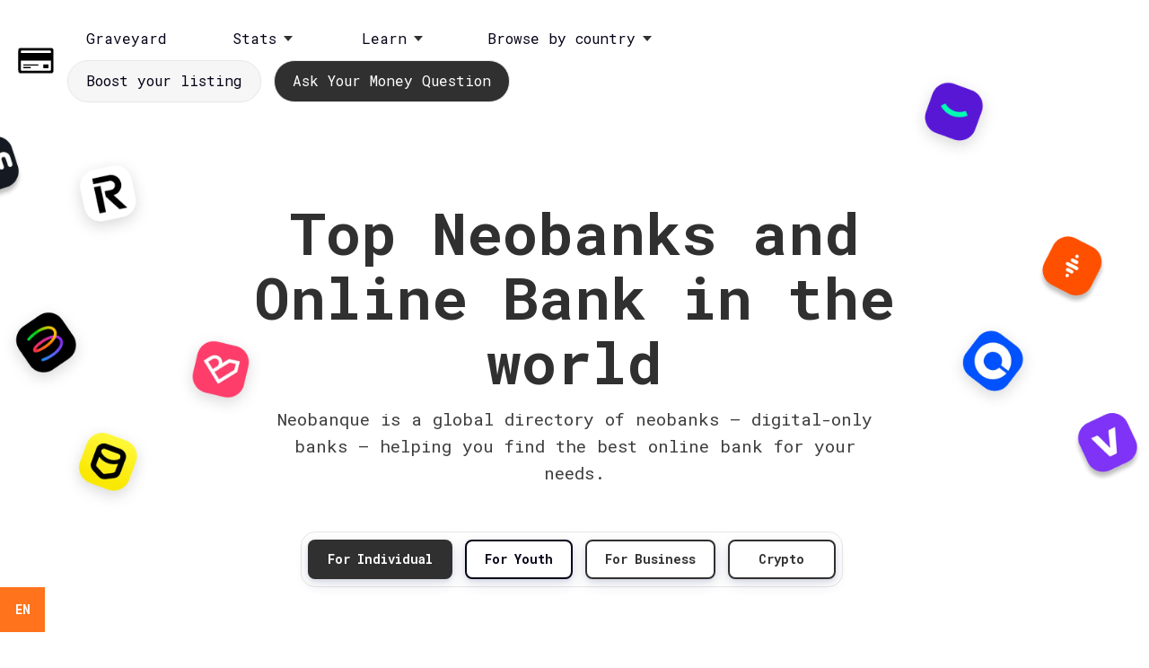

--- FILE ---
content_type: text/html; charset=utf-8
request_url: https://neobanque.ch/
body_size: 99930
content:

<!DOCTYPE html>
<html class="style-blue-4  custom-colors-enabled  custom-accent-color-bright  custom_fonts comps live_website unicorn-platform-website" lang="en">


<head>
  
  
	<meta charset="utf-8">
	<meta name="viewport" content="width=device-width, initial-scale=1">
	
	
  
    
      <style>
.style-blue-1,.style-blue-2,.style-blue-3,.style-blue-4{--dark: #01396B;--light: #E8F1FF}.style-green-1,.style-green-2{--dark: #0A6B01;--light: #E4FEEC}.style-purple-1,.style-purple-2{--dark: #5C046B;--light: #FCDFFE}.style-orange-1,.style-orange-2,.style-orange-3{--dark: #840500;--light: #FED7CB}.style-yellow-1{--dark: #EFBE31;--light: #FEFCE3}.style-black-1{--dark: #000000;--light: #E8E8E8}.style-blue-1:not(.custom-colors-enabled){--primary: #4D61FC;--primary-dark: #344BFB;--accent: #4D61FC;--secondary: #F80673;--secondary-dark: #E00567}.style-blue-2:not(.custom-colors-enabled){--primary: #5041BB;--primary-dark: #483AA8;--accent: #5041BB;--secondary: #F80673;--secondary-dark: #E00567}.style-blue-3:not(.custom-colors-enabled){--primary: #518CE8;--primary-dark: #397EE5;--accent: #518CE8;--secondary: #F80673;--secondary-dark: #E00567}.style-blue-4:not(.custom-colors-enabled){--primary: #174085;--primary-dark: #13356F;--accent: #174085;--secondary: #F80673;--secondary-dark: #E00567}.style-green-1:not(.custom-colors-enabled){--primary: #4ADDB4;--primary-dark: #35D9AB;--accent: #4ADDB4;--secondary: #F80673;--secondary-dark: #E00567}.style-green-2:not(.custom-colors-enabled){--primary: #2BC854;--primary-dark: #26B34A;--accent: #2BC854;--secondary: #F80673;--secondary-dark: #E00567}.style-purple-1:not(.custom-colors-enabled){--primary: #943CDC;--primary-dark: #8827D7;--accent: #943CDC;--secondary: #F80673;--secondary-dark: #E00567}.style-purple-2:not(.custom-colors-enabled){--primary: #643995;--primary-dark: #583283;--accent: #643995;--secondary: #F80673;--secondary-dark: #E00567}.style-orange-1:not(.custom-colors-enabled){--primary: #FD3F10;--primary-dark: #F03202;--accent: #FD3F10;--secondary: #4D61FC;--secondary-dark: #344BFB}.style-orange-2:not(.custom-colors-enabled){--primary: #D13935;--primary-dark: #C1302C;--accent: #D13935;--secondary: #4D61FC;--secondary-dark: #344BFB}.style-orange-3:not(.custom-colors-enabled){--primary: #FB5167;--primary-dark: #FA3852;--accent: #FB5167;--secondary: #4D61FC;--secondary-dark: #344BFB}.style-yellow-1:not(.custom-colors-enabled){--primary: #FBD92D;--primary-dark: #FBD414;--accent: #FBD92D;--secondary: #4D61FC;--secondary-dark: #344BFB}.style-black-1:not(.custom-colors-enabled){--primary: #303030;--primary-dark: #232323;--accent: #303030;--secondary: #4D61FC;--secondary-dark: #344BFB}.style-blue-1 .fill-bg{fill:#CDD3FF}.style-blue-1 .fill-bg-light,.style-blue-1 .bg-accent-color .cta_button-28__check .fill-main *,.bg-accent-color .cta_button-28__check .fill-main .style-blue-1 *,.style-blue-1 .bg-accent-color .cta_button-28__check .button--accent-outline .icon svg * *,.bg-accent-color .cta_button-28__check .button--accent-outline .icon svg * .style-blue-1 *,.style-blue-1 .button--accent-outline .icon svg .bg-accent-color .cta_button-28__check * *,.button--accent-outline .icon svg .bg-accent-color .cta_button-28__check * .style-blue-1 *,.style-blue-1 .bg-accent-color .cta_button-28__check .button--accent-outline .button__system_icon svg * *,.bg-accent-color .cta_button-28__check .button--accent-outline .button__system_icon svg * .style-blue-1 *,.style-blue-1 .button--accent-outline .button__system_icon svg .bg-accent-color .cta_button-28__check * *,.button--accent-outline .button__system_icon svg .bg-accent-color .cta_button-28__check * .style-blue-1 *{fill:#E9F1FF}.style-blue-1 .stroke-light{stroke:#E9F1FF}.style-blue-1 .fill-main,.style-blue-1 .button--accent-outline .icon svg *,.button--accent-outline .icon svg .style-blue-1 *,.style-blue-1 .button--accent-outline .button__system_icon svg *,.button--accent-outline .button__system_icon svg .style-blue-1 *{fill:#4D61FC}.style-blue-1 .fill-secondary{fill:#00396B}.style-blue-1 .color-secondary,.style-blue-1 .cta_button-10__text{color:#00396B}.style-blue-1 .stroke-main{stroke:#4D61FC}.style-blue-1 .border-main,.style-blue-1 .content_box .fig-img .img.img-border,.content_box .fig-img .style-blue-1 .img.img-border,.style-blue-1 .content_box .image-tool--withBorder .image-tool__image,.content_box .image-tool--withBorder .style-blue-1 .image-tool__image,.style-blue-1 .comps .button--accent-outline,.comps .style-blue-1 .button--accent-outline,.style-blue-1 .text-input:focus,.style-blue-1 .form__input .chosen-container .chosen-choices:focus,.form__input .chosen-container .style-blue-1 .chosen-choices:focus,.style-blue-1 .form__input .chosen-container.chosen-container-active .chosen-choices,.form__input .chosen-container.chosen-container-active .style-blue-1 .chosen-choices,.style-blue-1 .textarea:focus,.style-blue-1 .store-button--white:hover,.style-blue-1 .select:focus,.style-blue-1 .pricing-02__card_box--accent,.style-blue-1 .pricing-03__hover,.style-blue-1 .pricing-04__card--accent,.style-blue-1 .pricing-04__hover,.style-blue-1 .pricing-05__hover,.style-blue-1 .bg-medium-color .cta_form-04__wrapper,.bg-medium-color .style-blue-1 .cta_form-04__wrapper,.style-blue-1 .bg-light-color .cta_form-04__wrapper,.bg-light-color .style-blue-1 .cta_form-04__wrapper,.style-blue-1 .bg-medium-color .cta_form-04__bottom,.bg-medium-color .style-blue-1 .cta_form-04__bottom,.style-blue-1 .bg-light-color .cta_form-04__bottom,.bg-light-color .style-blue-1 .cta_form-04__bottom,.style-blue-1 .bg-medium-color .cta_button-16__wrapper,.bg-medium-color .style-blue-1 .cta_button-16__wrapper,.style-blue-1 .bg-light-color .cta_button-16__wrapper,.bg-light-color .style-blue-1 .cta_button-16__wrapper,.style-blue-1 .bg-medium-color .links-02__list,.bg-medium-color .style-blue-1 .links-02__list,.style-blue-1 .bg-light-color .links-02__list,.bg-light-color .style-blue-1 .links-02__list,.style-blue-1 .faq-01__question:hover,.style-blue-1 .faq-03__question:hover,.style-blue-1 .features-09__item--new,.style-blue-1 .bg-medium-color .steps-01__number,.bg-medium-color .style-blue-1 .steps-01__number,.style-blue-1 .bg-light-color .steps-01__number,.bg-light-color .style-blue-1 .steps-01__number{border-color:#4D61FC}.style-blue-1 .color-main,.style-blue-1 .link,.style-blue-1 .feature__link,.style-blue-1 .testimonials-03__person_link,.style-blue-1 .faq-05__link,.style-blue-1 .features-16__link,.style-blue-1 .subheading,.style-blue-1 .content_box a,.content_box .style-blue-1 a,.style-blue-1 .comps .button--accent-outline,.comps .style-blue-1 .button--accent-outline,.style-blue-1 .tab__button.state-active-tab,.style-blue-1 .tab__button--active:focus,.style-blue-1 .score__value,.style-blue-1 .form__message_opener_box,.style-blue-1 .message__bubble_link,.style-blue-1 .team-05__person_name,.style-blue-1 .tabs-04__button.state-active-tab,.style-blue-1 .tabs-04__button--active:focus,.style-blue-1 .pricing-02__hover,.style-blue-1 .pricing-03__hover,.style-blue-1 .pricing-04__hover,.style-blue-1 .pricing-05__hover,.style-blue-1 .cta_button-25__subheading,.style-blue-1 .cta_button-31__heading,.style-blue-1 .code-02__info_prefix,.style-blue-1 .features-17__item .feature__title_text,.features-17__item .style-blue-1 .feature__title_text{color:#4D61FC}.style-blue-1 .color-main-hover:hover,.style-blue-1 .link:hover,.style-blue-1 .feature__link:hover,.style-blue-1 .testimonials-03__person_link:hover,.style-blue-1 .faq-05__link:hover,.style-blue-1 .features-16__link:hover,.style-blue-1 .message__bubble_link:hover{color:#2a42fb}.style-blue-1 .bg-main,.style-blue-1 .content_box ul li:before,.content_box ul .style-blue-1 li:before,.style-blue-1 .comps .button--accent-bg,.comps .style-blue-1 .button--accent-bg,.style-blue-1 .store-button:hover,.style-blue-1 .circle-button--accent-bg,.style-blue-1 .circle-button--accent-bg .circle-button__hover_bg,.circle-button--accent-bg .style-blue-1 .circle-button__hover_bg,.style-blue-1 .circle-button--light-bg:hover,.style-blue-1 .radio__check:before,.style-blue-1 .checkbox__check:before,.style-blue-1 .slick-dots li.slick-active button,.slick-dots li.slick-active .style-blue-1 button,.style-blue-1 .social-buttons__link--circle,.style-blue-1 .roadmap-01__column,.style-blue-1 .cta_button-25__item::before,.style-blue-1 .testimonials-05__blue_box::before,.style-blue-1 .features-02__number:before,.style-blue-1 .features-09__item--new .tag,.features-09__item--new .style-blue-1 .tag,.style-blue-1 .features-15__item::before,.style-blue-1 .bg-medium-color .steps-01__list:before,.bg-medium-color .style-blue-1 .steps-01__list:before,.style-blue-1 .bg-light-color .steps-01__list:before,.bg-light-color .style-blue-1 .steps-01__list:before{background-color:#4D61FC}.style-blue-1 .bg-light,.style-blue-1 .heading__accent_word--accent:before,.style-blue-1 .content_box .image-tool--withBackground .image-tool__image,.content_box .image-tool--withBackground .style-blue-1 .image-tool__image,.style-blue-1 .content_box .fig-img-bg,.content_box .style-blue-1 .fig-img-bg,.style-blue-1 .tab__button.state-active-tab,.style-blue-1 .tab__button--active:focus,.style-blue-1 .iconed-tab__button:hover,.style-blue-1 .tabs-04__button.state-active-tab,.style-blue-1 .tabs-04__button--active:focus,.style-blue-1 .pricing-02__hover,.style-blue-1 .pricing-03__hover,.style-blue-1 .pricing-04__hover,.style-blue-1 .pricing-05__hover,.style-blue-1 .posts-04__item:hover,.style-blue-1 .posts-04__item:focus,.style-blue-1 .faq-04__list--smaller .faq-04__item--question,.faq-04__list--smaller .style-blue-1 .faq-04__item--question,.style-blue-1 .press-01__link:hover,.style-blue-1 .press-02__link:hover,.style-blue-1 .press-03__link:hover{background-color:#E9F1FF}.style-blue-1 .bg-medium,.style-blue-1 .content_box .cdx-marker,.content_box .style-blue-1 .cdx-marker,.style-blue-1 .tab__button:hover,.style-blue-1 .iconed-tab__button.state-active-tab,.style-blue-1 .circle-button--light-bg,.style-blue-1 .score__stars,.style-blue-1 .slick-dots button,.slick-dots .style-blue-1 button,.style-blue-1 .tabs-04__button:hover:not(.state-active-tab){background-color:#DFEAFE}.style-blue-1 .bg-medium-hover:hover,.style-blue-1 .cta_button-10__link:hover{background-color:#DFEAFE}.style-blue-1 .bg-main-hover:hover,.style-blue-1 .comps .button--accent-bg:hover,.comps .style-blue-1 .button--accent-bg:hover,.style-blue-1 .checkbox__input:checked:hover ~ .checkbox__check:hover:before{background-color:#344bfc}.style-blue-1 .border-alt,.style-blue-1 .comps .button--alt-accent-outline,.comps .style-blue-1 .button--alt-accent-outline,.style-blue-1 .bg-accent-color .pricing-02__card_box--accent,.bg-accent-color .style-blue-1 .pricing-02__card_box--accent,.style-blue-1 .bg-accent-color .pricing-04__card--accent,.bg-accent-color .style-blue-1 .pricing-04__card--accent{border-color:#F90473}.style-blue-1 .color-alt,.style-blue-1 .comps .button--alt-accent-outline,.comps .style-blue-1 .button--alt-accent-outline{color:#F90473}.style-blue-1 .bg-alt,.style-blue-1 .comps .button--alt-accent-bg,.comps .style-blue-1 .button--alt-accent-bg,.style-blue-1 .bg-accent-color .slick-dots li.slick-active button,.bg-accent-color .slick-dots li.slick-active .style-blue-1 button{background-color:#F90473}.style-blue-1 .bg-alt-hover:hover,.style-blue-1 .comps .button--alt-accent-bg:hover,.comps .style-blue-1 .button--alt-accent-bg:hover{background-color:#e00467}.style-blue-1 .fill-alt .icon svg *,.style-blue-1 .comps .button--alt-accent-outline .icon svg *,.comps .style-blue-1 .button--alt-accent-outline .icon svg *,.style-blue-1 .fill-alt .button__system_icon svg *,.style-blue-1 .comps .button--alt-accent-outline .button__system_icon svg *,.comps .style-blue-1 .button--alt-accent-outline .button__system_icon svg *{fill:#F90473}.style-blue-1 .fill-alt-hover:hover .icon svg *,.style-blue-1 .feature__link:hover .icon svg *,.style-blue-1 .fill-alt-hover:hover .button__system_icon svg *,.style-blue-1 .feature__link:hover .button__system_icon svg *{fill:#F90473}.style-blue-2 .fill-bg{fill:#CDD3FF}.style-blue-2 .fill-bg-light,.style-blue-2 .bg-accent-color .cta_button-28__check .fill-main *,.bg-accent-color .cta_button-28__check .fill-main .style-blue-2 *,.style-blue-2 .bg-accent-color .cta_button-28__check .button--accent-outline .icon svg * *,.bg-accent-color .cta_button-28__check .button--accent-outline .icon svg * .style-blue-2 *,.style-blue-2 .button--accent-outline .icon svg .bg-accent-color .cta_button-28__check * *,.button--accent-outline .icon svg .bg-accent-color .cta_button-28__check * .style-blue-2 *,.style-blue-2 .bg-accent-color .cta_button-28__check .button--accent-outline .button__system_icon svg * *,.bg-accent-color .cta_button-28__check .button--accent-outline .button__system_icon svg * .style-blue-2 *,.style-blue-2 .button--accent-outline .button__system_icon svg .bg-accent-color .cta_button-28__check * *,.button--accent-outline .button__system_icon svg .bg-accent-color .cta_button-28__check * .style-blue-2 *{fill:#E9F1FF}.style-blue-2 .stroke-light{stroke:#E9F1FF}.style-blue-2 .fill-main,.style-blue-2 .button--accent-outline .icon svg *,.button--accent-outline .icon svg .style-blue-2 *,.style-blue-2 .button--accent-outline .button__system_icon svg *,.button--accent-outline .button__system_icon svg .style-blue-2 *{fill:#5041bb}.style-blue-2 .fill-secondary{fill:#00396B}.style-blue-2 .color-secondary,.style-blue-2 .cta_button-10__text{color:#00396B}.style-blue-2 .stroke-main{stroke:#5041bb}.style-blue-2 .border-main,.style-blue-2 .content_box .fig-img .img.img-border,.content_box .fig-img .style-blue-2 .img.img-border,.style-blue-2 .content_box .image-tool--withBorder .image-tool__image,.content_box .image-tool--withBorder .style-blue-2 .image-tool__image,.style-blue-2 .comps .button--accent-outline,.comps .style-blue-2 .button--accent-outline,.style-blue-2 .text-input:focus,.style-blue-2 .form__input .chosen-container .chosen-choices:focus,.form__input .chosen-container .style-blue-2 .chosen-choices:focus,.style-blue-2 .form__input .chosen-container.chosen-container-active .chosen-choices,.form__input .chosen-container.chosen-container-active .style-blue-2 .chosen-choices,.style-blue-2 .textarea:focus,.style-blue-2 .store-button--white:hover,.style-blue-2 .select:focus,.style-blue-2 .pricing-02__card_box--accent,.style-blue-2 .pricing-03__hover,.style-blue-2 .pricing-04__card--accent,.style-blue-2 .pricing-04__hover,.style-blue-2 .pricing-05__hover,.style-blue-2 .bg-medium-color .cta_form-04__wrapper,.bg-medium-color .style-blue-2 .cta_form-04__wrapper,.style-blue-2 .bg-light-color .cta_form-04__wrapper,.bg-light-color .style-blue-2 .cta_form-04__wrapper,.style-blue-2 .bg-medium-color .cta_form-04__bottom,.bg-medium-color .style-blue-2 .cta_form-04__bottom,.style-blue-2 .bg-light-color .cta_form-04__bottom,.bg-light-color .style-blue-2 .cta_form-04__bottom,.style-blue-2 .bg-medium-color .cta_button-16__wrapper,.bg-medium-color .style-blue-2 .cta_button-16__wrapper,.style-blue-2 .bg-light-color .cta_button-16__wrapper,.bg-light-color .style-blue-2 .cta_button-16__wrapper,.style-blue-2 .bg-medium-color .links-02__list,.bg-medium-color .style-blue-2 .links-02__list,.style-blue-2 .bg-light-color .links-02__list,.bg-light-color .style-blue-2 .links-02__list,.style-blue-2 .faq-01__question:hover,.style-blue-2 .faq-03__question:hover,.style-blue-2 .features-09__item--new,.style-blue-2 .bg-medium-color .steps-01__number,.bg-medium-color .style-blue-2 .steps-01__number,.style-blue-2 .bg-light-color .steps-01__number,.bg-light-color .style-blue-2 .steps-01__number{border-color:#5041bb}.style-blue-2 .color-main,.style-blue-2 .link,.style-blue-2 .feature__link,.style-blue-2 .testimonials-03__person_link,.style-blue-2 .faq-05__link,.style-blue-2 .features-16__link,.style-blue-2 .subheading,.style-blue-2 .content_box a,.content_box .style-blue-2 a,.style-blue-2 .comps .button--accent-outline,.comps .style-blue-2 .button--accent-outline,.style-blue-2 .tab__button.state-active-tab,.style-blue-2 .tab__button--active:focus,.style-blue-2 .score__value,.style-blue-2 .form__message_opener_box,.style-blue-2 .message__bubble_link,.style-blue-2 .team-05__person_name,.style-blue-2 .tabs-04__button.state-active-tab,.style-blue-2 .tabs-04__button--active:focus,.style-blue-2 .pricing-02__hover,.style-blue-2 .pricing-03__hover,.style-blue-2 .pricing-04__hover,.style-blue-2 .pricing-05__hover,.style-blue-2 .cta_button-25__subheading,.style-blue-2 .cta_button-31__heading,.style-blue-2 .code-02__info_prefix,.style-blue-2 .features-17__item .feature__title_text,.features-17__item .style-blue-2 .feature__title_text{color:#5041bb}.style-blue-2 .color-main-hover:hover,.style-blue-2 .link:hover,.style-blue-2 .feature__link:hover,.style-blue-2 .testimonials-03__person_link:hover,.style-blue-2 .faq-05__link:hover,.style-blue-2 .features-16__link:hover,.style-blue-2 .message__bubble_link:hover{color:#4538a1}.style-blue-2 .bg-main,.style-blue-2 .content_box ul li:before,.content_box ul .style-blue-2 li:before,.style-blue-2 .comps .button--accent-bg,.comps .style-blue-2 .button--accent-bg,.style-blue-2 .store-button:hover,.style-blue-2 .circle-button--accent-bg,.style-blue-2 .circle-button--accent-bg .circle-button__hover_bg,.circle-button--accent-bg .style-blue-2 .circle-button__hover_bg,.style-blue-2 .circle-button--light-bg:hover,.style-blue-2 .radio__check:before,.style-blue-2 .checkbox__check:before,.style-blue-2 .slick-dots li.slick-active button,.slick-dots li.slick-active .style-blue-2 button,.style-blue-2 .social-buttons__link--circle,.style-blue-2 .roadmap-01__column,.style-blue-2 .cta_button-25__item::before,.style-blue-2 .testimonials-05__blue_box::before,.style-blue-2 .features-02__number:before,.style-blue-2 .features-09__item--new .tag,.features-09__item--new .style-blue-2 .tag,.style-blue-2 .features-15__item::before,.style-blue-2 .bg-medium-color .steps-01__list:before,.bg-medium-color .style-blue-2 .steps-01__list:before,.style-blue-2 .bg-light-color .steps-01__list:before,.bg-light-color .style-blue-2 .steps-01__list:before{background-color:#5041bb}.style-blue-2 .bg-light,.style-blue-2 .heading__accent_word--accent:before,.style-blue-2 .content_box .image-tool--withBackground .image-tool__image,.content_box .image-tool--withBackground .style-blue-2 .image-tool__image,.style-blue-2 .content_box .fig-img-bg,.content_box .style-blue-2 .fig-img-bg,.style-blue-2 .tab__button.state-active-tab,.style-blue-2 .tab__button--active:focus,.style-blue-2 .iconed-tab__button:hover,.style-blue-2 .tabs-04__button.state-active-tab,.style-blue-2 .tabs-04__button--active:focus,.style-blue-2 .pricing-02__hover,.style-blue-2 .pricing-03__hover,.style-blue-2 .pricing-04__hover,.style-blue-2 .pricing-05__hover,.style-blue-2 .posts-04__item:hover,.style-blue-2 .posts-04__item:focus,.style-blue-2 .faq-04__list--smaller .faq-04__item--question,.faq-04__list--smaller .style-blue-2 .faq-04__item--question,.style-blue-2 .press-01__link:hover,.style-blue-2 .press-02__link:hover,.style-blue-2 .press-03__link:hover{background-color:#E9F1FF}.style-blue-2 .bg-medium,.style-blue-2 .content_box .cdx-marker,.content_box .style-blue-2 .cdx-marker,.style-blue-2 .tab__button:hover,.style-blue-2 .iconed-tab__button.state-active-tab,.style-blue-2 .circle-button--light-bg,.style-blue-2 .score__stars,.style-blue-2 .slick-dots button,.slick-dots .style-blue-2 button,.style-blue-2 .tabs-04__button:hover:not(.state-active-tab){background-color:#DFEAFE}.style-blue-2 .bg-medium-hover:hover,.style-blue-2 .cta_button-10__link:hover{background-color:#DFEAFE}.style-blue-2 .bg-main-hover:hover,.style-blue-2 .comps .button--accent-bg:hover,.comps .style-blue-2 .button--accent-bg:hover,.style-blue-2 .checkbox__input:checked:hover ~ .checkbox__check:hover:before{background-color:#483aa8}.style-blue-2 .border-alt,.style-blue-2 .comps .button--alt-accent-outline,.comps .style-blue-2 .button--alt-accent-outline,.style-blue-2 .bg-accent-color .pricing-02__card_box--accent,.bg-accent-color .style-blue-2 .pricing-02__card_box--accent,.style-blue-2 .bg-accent-color .pricing-04__card--accent,.bg-accent-color .style-blue-2 .pricing-04__card--accent{border-color:#F90473}.style-blue-2 .color-alt,.style-blue-2 .comps .button--alt-accent-outline,.comps .style-blue-2 .button--alt-accent-outline{color:#F90473}.style-blue-2 .bg-alt,.style-blue-2 .comps .button--alt-accent-bg,.comps .style-blue-2 .button--alt-accent-bg,.style-blue-2 .bg-accent-color .slick-dots li.slick-active button,.bg-accent-color .slick-dots li.slick-active .style-blue-2 button{background-color:#F90473}.style-blue-2 .bg-alt-hover:hover,.style-blue-2 .comps .button--alt-accent-bg:hover,.comps .style-blue-2 .button--alt-accent-bg:hover{background-color:#e00467}.style-blue-2 .fill-alt .icon svg *,.style-blue-2 .comps .button--alt-accent-outline .icon svg *,.comps .style-blue-2 .button--alt-accent-outline .icon svg *,.style-blue-2 .fill-alt .button__system_icon svg *,.style-blue-2 .comps .button--alt-accent-outline .button__system_icon svg *,.comps .style-blue-2 .button--alt-accent-outline .button__system_icon svg *{fill:#F90473}.style-blue-2 .fill-alt-hover:hover .icon svg *,.style-blue-2 .feature__link:hover .icon svg *,.style-blue-2 .fill-alt-hover:hover .button__system_icon svg *,.style-blue-2 .feature__link:hover .button__system_icon svg *{fill:#F90473}.style-blue-3 .fill-bg{fill:#CDD3FF}.style-blue-3 .fill-bg-light,.style-blue-3 .bg-accent-color .cta_button-28__check .fill-main *,.bg-accent-color .cta_button-28__check .fill-main .style-blue-3 *,.style-blue-3 .bg-accent-color .cta_button-28__check .button--accent-outline .icon svg * *,.bg-accent-color .cta_button-28__check .button--accent-outline .icon svg * .style-blue-3 *,.style-blue-3 .button--accent-outline .icon svg .bg-accent-color .cta_button-28__check * *,.button--accent-outline .icon svg .bg-accent-color .cta_button-28__check * .style-blue-3 *,.style-blue-3 .bg-accent-color .cta_button-28__check .button--accent-outline .button__system_icon svg * *,.bg-accent-color .cta_button-28__check .button--accent-outline .button__system_icon svg * .style-blue-3 *,.style-blue-3 .button--accent-outline .button__system_icon svg .bg-accent-color .cta_button-28__check * *,.button--accent-outline .button__system_icon svg .bg-accent-color .cta_button-28__check * .style-blue-3 *{fill:#E9F1FF}.style-blue-3 .stroke-light{stroke:#E9F1FF}.style-blue-3 .fill-main,.style-blue-3 .button--accent-outline .icon svg *,.button--accent-outline .icon svg .style-blue-3 *,.style-blue-3 .button--accent-outline .button__system_icon svg *,.button--accent-outline .button__system_icon svg .style-blue-3 *{fill:#508de8}.style-blue-3 .fill-secondary{fill:#00396B}.style-blue-3 .color-secondary,.style-blue-3 .cta_button-10__text{color:#00396B}.style-blue-3 .stroke-main{stroke:#508de8}.style-blue-3 .border-main,.style-blue-3 .content_box .fig-img .img.img-border,.content_box .fig-img .style-blue-3 .img.img-border,.style-blue-3 .content_box .image-tool--withBorder .image-tool__image,.content_box .image-tool--withBorder .style-blue-3 .image-tool__image,.style-blue-3 .comps .button--accent-outline,.comps .style-blue-3 .button--accent-outline,.style-blue-3 .text-input:focus,.style-blue-3 .form__input .chosen-container .chosen-choices:focus,.form__input .chosen-container .style-blue-3 .chosen-choices:focus,.style-blue-3 .form__input .chosen-container.chosen-container-active .chosen-choices,.form__input .chosen-container.chosen-container-active .style-blue-3 .chosen-choices,.style-blue-3 .textarea:focus,.style-blue-3 .store-button--white:hover,.style-blue-3 .select:focus,.style-blue-3 .pricing-02__card_box--accent,.style-blue-3 .pricing-03__hover,.style-blue-3 .pricing-04__card--accent,.style-blue-3 .pricing-04__hover,.style-blue-3 .pricing-05__hover,.style-blue-3 .bg-medium-color .cta_form-04__wrapper,.bg-medium-color .style-blue-3 .cta_form-04__wrapper,.style-blue-3 .bg-light-color .cta_form-04__wrapper,.bg-light-color .style-blue-3 .cta_form-04__wrapper,.style-blue-3 .bg-medium-color .cta_form-04__bottom,.bg-medium-color .style-blue-3 .cta_form-04__bottom,.style-blue-3 .bg-light-color .cta_form-04__bottom,.bg-light-color .style-blue-3 .cta_form-04__bottom,.style-blue-3 .bg-medium-color .cta_button-16__wrapper,.bg-medium-color .style-blue-3 .cta_button-16__wrapper,.style-blue-3 .bg-light-color .cta_button-16__wrapper,.bg-light-color .style-blue-3 .cta_button-16__wrapper,.style-blue-3 .bg-medium-color .links-02__list,.bg-medium-color .style-blue-3 .links-02__list,.style-blue-3 .bg-light-color .links-02__list,.bg-light-color .style-blue-3 .links-02__list,.style-blue-3 .faq-01__question:hover,.style-blue-3 .faq-03__question:hover,.style-blue-3 .features-09__item--new,.style-blue-3 .bg-medium-color .steps-01__number,.bg-medium-color .style-blue-3 .steps-01__number,.style-blue-3 .bg-light-color .steps-01__number,.bg-light-color .style-blue-3 .steps-01__number{border-color:#508de8}.style-blue-3 .color-main,.style-blue-3 .link,.style-blue-3 .feature__link,.style-blue-3 .testimonials-03__person_link,.style-blue-3 .faq-05__link,.style-blue-3 .features-16__link,.style-blue-3 .subheading,.style-blue-3 .content_box a,.content_box .style-blue-3 a,.style-blue-3 .comps .button--accent-outline,.comps .style-blue-3 .button--accent-outline,.style-blue-3 .tab__button.state-active-tab,.style-blue-3 .tab__button--active:focus,.style-blue-3 .score__value,.style-blue-3 .form__message_opener_box,.style-blue-3 .message__bubble_link,.style-blue-3 .team-05__person_name,.style-blue-3 .tabs-04__button.state-active-tab,.style-blue-3 .tabs-04__button--active:focus,.style-blue-3 .pricing-02__hover,.style-blue-3 .pricing-03__hover,.style-blue-3 .pricing-04__hover,.style-blue-3 .pricing-05__hover,.style-blue-3 .cta_button-25__subheading,.style-blue-3 .cta_button-31__heading,.style-blue-3 .code-02__info_prefix,.style-blue-3 .features-17__item .feature__title_text,.features-17__item .style-blue-3 .feature__title_text{color:#508de8}.style-blue-3 .color-main-hover:hover,.style-blue-3 .link:hover,.style-blue-3 .feature__link:hover,.style-blue-3 .testimonials-03__person_link:hover,.style-blue-3 .faq-05__link:hover,.style-blue-3 .features-16__link:hover,.style-blue-3 .message__bubble_link:hover{color:#3078e4}.style-blue-3 .bg-main,.style-blue-3 .content_box ul li:before,.content_box ul .style-blue-3 li:before,.style-blue-3 .comps .button--accent-bg,.comps .style-blue-3 .button--accent-bg,.style-blue-3 .store-button:hover,.style-blue-3 .circle-button--accent-bg,.style-blue-3 .circle-button--accent-bg .circle-button__hover_bg,.circle-button--accent-bg .style-blue-3 .circle-button__hover_bg,.style-blue-3 .circle-button--light-bg:hover,.style-blue-3 .radio__check:before,.style-blue-3 .checkbox__check:before,.style-blue-3 .slick-dots li.slick-active button,.slick-dots li.slick-active .style-blue-3 button,.style-blue-3 .social-buttons__link--circle,.style-blue-3 .roadmap-01__column,.style-blue-3 .cta_button-25__item::before,.style-blue-3 .testimonials-05__blue_box::before,.style-blue-3 .features-02__number:before,.style-blue-3 .features-09__item--new .tag,.features-09__item--new .style-blue-3 .tag,.style-blue-3 .features-15__item::before,.style-blue-3 .bg-medium-color .steps-01__list:before,.bg-medium-color .style-blue-3 .steps-01__list:before,.style-blue-3 .bg-light-color .steps-01__list:before,.bg-light-color .style-blue-3 .steps-01__list:before{background-color:#508de8}.style-blue-3 .bg-light,.style-blue-3 .heading__accent_word--accent:before,.style-blue-3 .content_box .image-tool--withBackground .image-tool__image,.content_box .image-tool--withBackground .style-blue-3 .image-tool__image,.style-blue-3 .content_box .fig-img-bg,.content_box .style-blue-3 .fig-img-bg,.style-blue-3 .tab__button.state-active-tab,.style-blue-3 .tab__button--active:focus,.style-blue-3 .iconed-tab__button:hover,.style-blue-3 .tabs-04__button.state-active-tab,.style-blue-3 .tabs-04__button--active:focus,.style-blue-3 .pricing-02__hover,.style-blue-3 .pricing-03__hover,.style-blue-3 .pricing-04__hover,.style-blue-3 .pricing-05__hover,.style-blue-3 .posts-04__item:hover,.style-blue-3 .posts-04__item:focus,.style-blue-3 .faq-04__list--smaller .faq-04__item--question,.faq-04__list--smaller .style-blue-3 .faq-04__item--question,.style-blue-3 .press-01__link:hover,.style-blue-3 .press-02__link:hover,.style-blue-3 .press-03__link:hover{background-color:#E9F1FF}.style-blue-3 .bg-medium,.style-blue-3 .content_box .cdx-marker,.content_box .style-blue-3 .cdx-marker,.style-blue-3 .tab__button:hover,.style-blue-3 .iconed-tab__button.state-active-tab,.style-blue-3 .circle-button--light-bg,.style-blue-3 .score__stars,.style-blue-3 .slick-dots button,.slick-dots .style-blue-3 button,.style-blue-3 .tabs-04__button:hover:not(.state-active-tab){background-color:#DFEAFE}.style-blue-3 .bg-medium-hover:hover,.style-blue-3 .cta_button-10__link:hover{background-color:#DFEAFE}.style-blue-3 .bg-main-hover:hover,.style-blue-3 .comps .button--accent-bg:hover,.comps .style-blue-3 .button--accent-bg:hover,.style-blue-3 .checkbox__input:checked:hover ~ .checkbox__check:hover:before{background-color:#397ee5}.style-blue-3 .border-alt,.style-blue-3 .comps .button--alt-accent-outline,.comps .style-blue-3 .button--alt-accent-outline,.style-blue-3 .bg-accent-color .pricing-02__card_box--accent,.bg-accent-color .style-blue-3 .pricing-02__card_box--accent,.style-blue-3 .bg-accent-color .pricing-04__card--accent,.bg-accent-color .style-blue-3 .pricing-04__card--accent{border-color:#F90473}.style-blue-3 .color-alt,.style-blue-3 .comps .button--alt-accent-outline,.comps .style-blue-3 .button--alt-accent-outline{color:#F90473}.style-blue-3 .bg-alt,.style-blue-3 .comps .button--alt-accent-bg,.comps .style-blue-3 .button--alt-accent-bg,.style-blue-3 .bg-accent-color .slick-dots li.slick-active button,.bg-accent-color .slick-dots li.slick-active .style-blue-3 button{background-color:#F90473}.style-blue-3 .bg-alt-hover:hover,.style-blue-3 .comps .button--alt-accent-bg:hover,.comps .style-blue-3 .button--alt-accent-bg:hover{background-color:#e00467}.style-blue-3 .fill-alt .icon svg *,.style-blue-3 .comps .button--alt-accent-outline .icon svg *,.comps .style-blue-3 .button--alt-accent-outline .icon svg *,.style-blue-3 .fill-alt .button__system_icon svg *,.style-blue-3 .comps .button--alt-accent-outline .button__system_icon svg *,.comps .style-blue-3 .button--alt-accent-outline .button__system_icon svg *{fill:#F90473}.style-blue-3 .fill-alt-hover:hover .icon svg *,.style-blue-3 .feature__link:hover .icon svg *,.style-blue-3 .fill-alt-hover:hover .button__system_icon svg *,.style-blue-3 .feature__link:hover .button__system_icon svg *{fill:#F90473}.style-blue-4 .fill-bg{fill:#CDD3FF}.style-blue-4 .fill-bg-light,.style-blue-4 .bg-accent-color .cta_button-28__check .fill-main *,.bg-accent-color .cta_button-28__check .fill-main .style-blue-4 *,.style-blue-4 .bg-accent-color .cta_button-28__check .button--accent-outline .icon svg * *,.bg-accent-color .cta_button-28__check .button--accent-outline .icon svg * .style-blue-4 *,.style-blue-4 .button--accent-outline .icon svg .bg-accent-color .cta_button-28__check * *,.button--accent-outline .icon svg .bg-accent-color .cta_button-28__check * .style-blue-4 *,.style-blue-4 .bg-accent-color .cta_button-28__check .button--accent-outline .button__system_icon svg * *,.bg-accent-color .cta_button-28__check .button--accent-outline .button__system_icon svg * .style-blue-4 *,.style-blue-4 .button--accent-outline .button__system_icon svg .bg-accent-color .cta_button-28__check * *,.button--accent-outline .button__system_icon svg .bg-accent-color .cta_button-28__check * .style-blue-4 *{fill:#E9F1FF}.style-blue-4 .stroke-light{stroke:#E9F1FF}.style-blue-4 .fill-main,.style-blue-4 .button--accent-outline .icon svg *,.button--accent-outline .icon svg .style-blue-4 *,.style-blue-4 .button--accent-outline .button__system_icon svg *,.button--accent-outline .button__system_icon svg .style-blue-4 *{fill:#164085}.style-blue-4 .fill-secondary{fill:#4D61FC}.style-blue-4 .color-secondary,.style-blue-4 .cta_button-10__text{color:#4D61FC}.style-blue-4 .stroke-main{stroke:#164085}.style-blue-4 .border-main,.style-blue-4 .content_box .fig-img .img.img-border,.content_box .fig-img .style-blue-4 .img.img-border,.style-blue-4 .content_box .image-tool--withBorder .image-tool__image,.content_box .image-tool--withBorder .style-blue-4 .image-tool__image,.style-blue-4 .comps .button--accent-outline,.comps .style-blue-4 .button--accent-outline,.style-blue-4 .text-input:focus,.style-blue-4 .form__input .chosen-container .chosen-choices:focus,.form__input .chosen-container .style-blue-4 .chosen-choices:focus,.style-blue-4 .form__input .chosen-container.chosen-container-active .chosen-choices,.form__input .chosen-container.chosen-container-active .style-blue-4 .chosen-choices,.style-blue-4 .textarea:focus,.style-blue-4 .store-button--white:hover,.style-blue-4 .select:focus,.style-blue-4 .pricing-02__card_box--accent,.style-blue-4 .pricing-03__hover,.style-blue-4 .pricing-04__card--accent,.style-blue-4 .pricing-04__hover,.style-blue-4 .pricing-05__hover,.style-blue-4 .bg-medium-color .cta_form-04__wrapper,.bg-medium-color .style-blue-4 .cta_form-04__wrapper,.style-blue-4 .bg-light-color .cta_form-04__wrapper,.bg-light-color .style-blue-4 .cta_form-04__wrapper,.style-blue-4 .bg-medium-color .cta_form-04__bottom,.bg-medium-color .style-blue-4 .cta_form-04__bottom,.style-blue-4 .bg-light-color .cta_form-04__bottom,.bg-light-color .style-blue-4 .cta_form-04__bottom,.style-blue-4 .bg-medium-color .cta_button-16__wrapper,.bg-medium-color .style-blue-4 .cta_button-16__wrapper,.style-blue-4 .bg-light-color .cta_button-16__wrapper,.bg-light-color .style-blue-4 .cta_button-16__wrapper,.style-blue-4 .bg-medium-color .links-02__list,.bg-medium-color .style-blue-4 .links-02__list,.style-blue-4 .bg-light-color .links-02__list,.bg-light-color .style-blue-4 .links-02__list,.style-blue-4 .faq-01__question:hover,.style-blue-4 .faq-03__question:hover,.style-blue-4 .features-09__item--new,.style-blue-4 .bg-medium-color .steps-01__number,.bg-medium-color .style-blue-4 .steps-01__number,.style-blue-4 .bg-light-color .steps-01__number,.bg-light-color .style-blue-4 .steps-01__number{border-color:#164085}.style-blue-4 .color-main,.style-blue-4 .link,.style-blue-4 .feature__link,.style-blue-4 .testimonials-03__person_link,.style-blue-4 .faq-05__link,.style-blue-4 .features-16__link,.style-blue-4 .subheading,.style-blue-4 .content_box a,.content_box .style-blue-4 a,.style-blue-4 .comps .button--accent-outline,.comps .style-blue-4 .button--accent-outline,.style-blue-4 .tab__button.state-active-tab,.style-blue-4 .tab__button--active:focus,.style-blue-4 .score__value,.style-blue-4 .form__message_opener_box,.style-blue-4 .message__bubble_link,.style-blue-4 .team-05__person_name,.style-blue-4 .tabs-04__button.state-active-tab,.style-blue-4 .tabs-04__button--active:focus,.style-blue-4 .pricing-02__hover,.style-blue-4 .pricing-03__hover,.style-blue-4 .pricing-04__hover,.style-blue-4 .pricing-05__hover,.style-blue-4 .cta_button-25__subheading,.style-blue-4 .cta_button-31__heading,.style-blue-4 .code-02__info_prefix,.style-blue-4 .features-17__item .feature__title_text,.features-17__item .style-blue-4 .feature__title_text{color:#164085}.style-blue-4 .color-main-hover:hover,.style-blue-4 .link:hover,.style-blue-4 .feature__link:hover,.style-blue-4 .testimonials-03__person_link:hover,.style-blue-4 .faq-05__link:hover,.style-blue-4 .features-16__link:hover,.style-blue-4 .message__bubble_link:hover{color:#113166}.style-blue-4 .bg-main,.style-blue-4 .content_box ul li:before,.content_box ul .style-blue-4 li:before,.style-blue-4 .comps .button--accent-bg,.comps .style-blue-4 .button--accent-bg,.style-blue-4 .store-button:hover,.style-blue-4 .circle-button--accent-bg,.style-blue-4 .circle-button--accent-bg .circle-button__hover_bg,.circle-button--accent-bg .style-blue-4 .circle-button__hover_bg,.style-blue-4 .circle-button--light-bg:hover,.style-blue-4 .radio__check:before,.style-blue-4 .checkbox__check:before,.style-blue-4 .slick-dots li.slick-active button,.slick-dots li.slick-active .style-blue-4 button,.style-blue-4 .social-buttons__link--circle,.style-blue-4 .roadmap-01__column,.style-blue-4 .cta_button-25__item::before,.style-blue-4 .testimonials-05__blue_box::before,.style-blue-4 .features-02__number:before,.style-blue-4 .features-09__item--new .tag,.features-09__item--new .style-blue-4 .tag,.style-blue-4 .features-15__item::before,.style-blue-4 .bg-medium-color .steps-01__list:before,.bg-medium-color .style-blue-4 .steps-01__list:before,.style-blue-4 .bg-light-color .steps-01__list:before,.bg-light-color .style-blue-4 .steps-01__list:before{background-color:#164085}.style-blue-4 .bg-light,.style-blue-4 .heading__accent_word--accent:before,.style-blue-4 .content_box .image-tool--withBackground .image-tool__image,.content_box .image-tool--withBackground .style-blue-4 .image-tool__image,.style-blue-4 .content_box .fig-img-bg,.content_box .style-blue-4 .fig-img-bg,.style-blue-4 .tab__button.state-active-tab,.style-blue-4 .tab__button--active:focus,.style-blue-4 .iconed-tab__button:hover,.style-blue-4 .tabs-04__button.state-active-tab,.style-blue-4 .tabs-04__button--active:focus,.style-blue-4 .pricing-02__hover,.style-blue-4 .pricing-03__hover,.style-blue-4 .pricing-04__hover,.style-blue-4 .pricing-05__hover,.style-blue-4 .posts-04__item:hover,.style-blue-4 .posts-04__item:focus,.style-blue-4 .faq-04__list--smaller .faq-04__item--question,.faq-04__list--smaller .style-blue-4 .faq-04__item--question,.style-blue-4 .press-01__link:hover,.style-blue-4 .press-02__link:hover,.style-blue-4 .press-03__link:hover{background-color:#E9F1FF}.style-blue-4 .bg-medium,.style-blue-4 .content_box .cdx-marker,.content_box .style-blue-4 .cdx-marker,.style-blue-4 .tab__button:hover,.style-blue-4 .iconed-tab__button.state-active-tab,.style-blue-4 .circle-button--light-bg,.style-blue-4 .score__stars,.style-blue-4 .slick-dots button,.slick-dots .style-blue-4 button,.style-blue-4 .tabs-04__button:hover:not(.state-active-tab){background-color:#DFEAFE}.style-blue-4 .bg-medium-hover:hover,.style-blue-4 .cta_button-10__link:hover{background-color:#DFEAFE}.style-blue-4 .bg-main-hover:hover,.style-blue-4 .comps .button--accent-bg:hover,.comps .style-blue-4 .button--accent-bg:hover,.style-blue-4 .checkbox__input:checked:hover ~ .checkbox__check:hover:before{background-color:#12356f}.style-blue-4 .border-alt,.style-blue-4 .comps .button--alt-accent-outline,.comps .style-blue-4 .button--alt-accent-outline,.style-blue-4 .bg-accent-color .pricing-02__card_box--accent,.bg-accent-color .style-blue-4 .pricing-02__card_box--accent,.style-blue-4 .bg-accent-color .pricing-04__card--accent,.bg-accent-color .style-blue-4 .pricing-04__card--accent{border-color:#F90473}.style-blue-4 .color-alt,.style-blue-4 .comps .button--alt-accent-outline,.comps .style-blue-4 .button--alt-accent-outline{color:#F90473}.style-blue-4 .bg-alt,.style-blue-4 .comps .button--alt-accent-bg,.comps .style-blue-4 .button--alt-accent-bg,.style-blue-4 .bg-accent-color .slick-dots li.slick-active button,.bg-accent-color .slick-dots li.slick-active .style-blue-4 button{background-color:#F90473}.style-blue-4 .bg-alt-hover:hover,.style-blue-4 .comps .button--alt-accent-bg:hover,.comps .style-blue-4 .button--alt-accent-bg:hover{background-color:#e00467}.style-blue-4 .fill-alt .icon svg *,.style-blue-4 .comps .button--alt-accent-outline .icon svg *,.comps .style-blue-4 .button--alt-accent-outline .icon svg *,.style-blue-4 .fill-alt .button__system_icon svg *,.style-blue-4 .comps .button--alt-accent-outline .button__system_icon svg *,.comps .style-blue-4 .button--alt-accent-outline .button__system_icon svg *{fill:#F90473}.style-blue-4 .fill-alt-hover:hover .icon svg *,.style-blue-4 .feature__link:hover .icon svg *,.style-blue-4 .fill-alt-hover:hover .button__system_icon svg *,.style-blue-4 .feature__link:hover .button__system_icon svg *{fill:#F90473}.style-green-1 .fill-bg{fill:#c5e8bf}.style-green-1 .fill-bg-light,.style-green-1 .bg-accent-color .cta_button-28__check .fill-main *,.bg-accent-color .cta_button-28__check .fill-main .style-green-1 *,.style-green-1 .bg-accent-color .cta_button-28__check .button--accent-outline .icon svg * *,.bg-accent-color .cta_button-28__check .button--accent-outline .icon svg * .style-green-1 *,.style-green-1 .button--accent-outline .icon svg .bg-accent-color .cta_button-28__check * *,.button--accent-outline .icon svg .bg-accent-color .cta_button-28__check * .style-green-1 *,.style-green-1 .bg-accent-color .cta_button-28__check .button--accent-outline .button__system_icon svg * *,.bg-accent-color .cta_button-28__check .button--accent-outline .button__system_icon svg * .style-green-1 *,.style-green-1 .button--accent-outline .button__system_icon svg .bg-accent-color .cta_button-28__check * *,.button--accent-outline .button__system_icon svg .bg-accent-color .cta_button-28__check * .style-green-1 *{fill:#e4feec}.style-green-1 .stroke-light{stroke:#e4feec}.style-green-1 .fill-main,.style-green-1 .button--accent-outline .icon svg *,.button--accent-outline .icon svg .style-green-1 *,.style-green-1 .button--accent-outline .button__system_icon svg *,.button--accent-outline .button__system_icon svg .style-green-1 *{fill:#4ADDB4}.style-green-1 .fill-secondary{fill:#076b00}.style-green-1 .color-secondary,.style-green-1 .cta_button-10__text{color:#076b00}.style-green-1 .stroke-main{stroke:#4ADDB4}.style-green-1 .border-main,.style-green-1 .content_box .fig-img .img.img-border,.content_box .fig-img .style-green-1 .img.img-border,.style-green-1 .content_box .image-tool--withBorder .image-tool__image,.content_box .image-tool--withBorder .style-green-1 .image-tool__image,.style-green-1 .comps .button--accent-outline,.comps .style-green-1 .button--accent-outline,.style-green-1 .text-input:focus,.style-green-1 .form__input .chosen-container .chosen-choices:focus,.form__input .chosen-container .style-green-1 .chosen-choices:focus,.style-green-1 .form__input .chosen-container.chosen-container-active .chosen-choices,.form__input .chosen-container.chosen-container-active .style-green-1 .chosen-choices,.style-green-1 .textarea:focus,.style-green-1 .store-button--white:hover,.style-green-1 .select:focus,.style-green-1 .pricing-02__card_box--accent,.style-green-1 .pricing-03__hover,.style-green-1 .pricing-04__card--accent,.style-green-1 .pricing-04__hover,.style-green-1 .pricing-05__hover,.style-green-1 .bg-medium-color .cta_form-04__wrapper,.bg-medium-color .style-green-1 .cta_form-04__wrapper,.style-green-1 .bg-light-color .cta_form-04__wrapper,.bg-light-color .style-green-1 .cta_form-04__wrapper,.style-green-1 .bg-medium-color .cta_form-04__bottom,.bg-medium-color .style-green-1 .cta_form-04__bottom,.style-green-1 .bg-light-color .cta_form-04__bottom,.bg-light-color .style-green-1 .cta_form-04__bottom,.style-green-1 .bg-medium-color .cta_button-16__wrapper,.bg-medium-color .style-green-1 .cta_button-16__wrapper,.style-green-1 .bg-light-color .cta_button-16__wrapper,.bg-light-color .style-green-1 .cta_button-16__wrapper,.style-green-1 .bg-medium-color .links-02__list,.bg-medium-color .style-green-1 .links-02__list,.style-green-1 .bg-light-color .links-02__list,.bg-light-color .style-green-1 .links-02__list,.style-green-1 .faq-01__question:hover,.style-green-1 .faq-03__question:hover,.style-green-1 .features-09__item--new,.style-green-1 .bg-medium-color .steps-01__number,.bg-medium-color .style-green-1 .steps-01__number,.style-green-1 .bg-light-color .steps-01__number,.bg-light-color .style-green-1 .steps-01__number{border-color:#4ADDB4}.style-green-1 .color-main,.style-green-1 .link,.style-green-1 .feature__link,.style-green-1 .testimonials-03__person_link,.style-green-1 .faq-05__link,.style-green-1 .features-16__link,.style-green-1 .subheading,.style-green-1 .content_box a,.content_box .style-green-1 a,.style-green-1 .comps .button--accent-outline,.comps .style-green-1 .button--accent-outline,.style-green-1 .tab__button.state-active-tab,.style-green-1 .tab__button--active:focus,.style-green-1 .score__value,.style-green-1 .form__message_opener_box,.style-green-1 .message__bubble_link,.style-green-1 .team-05__person_name,.style-green-1 .tabs-04__button.state-active-tab,.style-green-1 .tabs-04__button--active:focus,.style-green-1 .pricing-02__hover,.style-green-1 .pricing-03__hover,.style-green-1 .pricing-04__hover,.style-green-1 .pricing-05__hover,.style-green-1 .cta_button-25__subheading,.style-green-1 .cta_button-31__heading,.style-green-1 .code-02__info_prefix,.style-green-1 .features-17__item .feature__title_text,.features-17__item .style-green-1 .feature__title_text{color:#4ADDB4}.style-green-1 .color-main-hover:hover,.style-green-1 .link:hover,.style-green-1 .feature__link:hover,.style-green-1 .testimonials-03__person_link:hover,.style-green-1 .faq-05__link:hover,.style-green-1 .features-16__link:hover,.style-green-1 .message__bubble_link:hover{color:#2cd7a8}.style-green-1 .bg-main,.style-green-1 .content_box ul li:before,.content_box ul .style-green-1 li:before,.style-green-1 .comps .button--accent-bg,.comps .style-green-1 .button--accent-bg,.style-green-1 .store-button:hover,.style-green-1 .circle-button--accent-bg,.style-green-1 .circle-button--accent-bg .circle-button__hover_bg,.circle-button--accent-bg .style-green-1 .circle-button__hover_bg,.style-green-1 .circle-button--light-bg:hover,.style-green-1 .radio__check:before,.style-green-1 .checkbox__check:before,.style-green-1 .slick-dots li.slick-active button,.slick-dots li.slick-active .style-green-1 button,.style-green-1 .social-buttons__link--circle,.style-green-1 .roadmap-01__column,.style-green-1 .cta_button-25__item::before,.style-green-1 .testimonials-05__blue_box::before,.style-green-1 .features-02__number:before,.style-green-1 .features-09__item--new .tag,.features-09__item--new .style-green-1 .tag,.style-green-1 .features-15__item::before,.style-green-1 .bg-medium-color .steps-01__list:before,.bg-medium-color .style-green-1 .steps-01__list:before,.style-green-1 .bg-light-color .steps-01__list:before,.bg-light-color .style-green-1 .steps-01__list:before{background-color:#4ADDB4}.style-green-1 .bg-light,.style-green-1 .heading__accent_word--accent:before,.style-green-1 .content_box .image-tool--withBackground .image-tool__image,.content_box .image-tool--withBackground .style-green-1 .image-tool__image,.style-green-1 .content_box .fig-img-bg,.content_box .style-green-1 .fig-img-bg,.style-green-1 .tab__button.state-active-tab,.style-green-1 .tab__button--active:focus,.style-green-1 .iconed-tab__button:hover,.style-green-1 .tabs-04__button.state-active-tab,.style-green-1 .tabs-04__button--active:focus,.style-green-1 .pricing-02__hover,.style-green-1 .pricing-03__hover,.style-green-1 .pricing-04__hover,.style-green-1 .pricing-05__hover,.style-green-1 .posts-04__item:hover,.style-green-1 .posts-04__item:focus,.style-green-1 .faq-04__list--smaller .faq-04__item--question,.faq-04__list--smaller .style-green-1 .faq-04__item--question,.style-green-1 .press-01__link:hover,.style-green-1 .press-02__link:hover,.style-green-1 .press-03__link:hover{background-color:#e4feec}.style-green-1 .bg-medium,.style-green-1 .content_box .cdx-marker,.content_box .style-green-1 .cdx-marker,.style-green-1 .tab__button:hover,.style-green-1 .iconed-tab__button.state-active-tab,.style-green-1 .circle-button--light-bg,.style-green-1 .score__stars,.style-green-1 .slick-dots button,.slick-dots .style-green-1 button,.style-green-1 .tabs-04__button:hover:not(.state-active-tab){background-color:#ebfde8}.style-green-1 .bg-medium-hover:hover,.style-green-1 .cta_button-10__link:hover{background-color:#ebfde8}.style-green-1 .bg-main-hover:hover,.style-green-1 .comps .button--accent-bg:hover,.comps .style-green-1 .button--accent-bg:hover,.style-green-1 .checkbox__input:checked:hover ~ .checkbox__check:hover:before{background-color:#35d9ab}.style-green-1 .border-alt,.style-green-1 .comps .button--alt-accent-outline,.comps .style-green-1 .button--alt-accent-outline,.style-green-1 .bg-accent-color .pricing-02__card_box--accent,.bg-accent-color .style-green-1 .pricing-02__card_box--accent,.style-green-1 .bg-accent-color .pricing-04__card--accent,.bg-accent-color .style-green-1 .pricing-04__card--accent{border-color:#F90473}.style-green-1 .color-alt,.style-green-1 .comps .button--alt-accent-outline,.comps .style-green-1 .button--alt-accent-outline{color:#F90473}.style-green-1 .bg-alt,.style-green-1 .comps .button--alt-accent-bg,.comps .style-green-1 .button--alt-accent-bg,.style-green-1 .bg-accent-color .slick-dots li.slick-active button,.bg-accent-color .slick-dots li.slick-active .style-green-1 button{background-color:#F90473}.style-green-1 .bg-alt-hover:hover,.style-green-1 .comps .button--alt-accent-bg:hover,.comps .style-green-1 .button--alt-accent-bg:hover{background-color:#e00467}.style-green-1 .fill-alt .icon svg *,.style-green-1 .comps .button--alt-accent-outline .icon svg *,.comps .style-green-1 .button--alt-accent-outline .icon svg *,.style-green-1 .fill-alt .button__system_icon svg *,.style-green-1 .comps .button--alt-accent-outline .button__system_icon svg *,.comps .style-green-1 .button--alt-accent-outline .button__system_icon svg *{fill:#F90473}.style-green-1 .fill-alt-hover:hover .icon svg *,.style-green-1 .feature__link:hover .icon svg *,.style-green-1 .fill-alt-hover:hover .button__system_icon svg *,.style-green-1 .feature__link:hover .button__system_icon svg *{fill:#F90473}.style-green-2 .fill-bg{fill:#c5e8bf}.style-green-2 .fill-bg-light,.style-green-2 .bg-accent-color .cta_button-28__check .fill-main *,.bg-accent-color .cta_button-28__check .fill-main .style-green-2 *,.style-green-2 .bg-accent-color .cta_button-28__check .button--accent-outline .icon svg * *,.bg-accent-color .cta_button-28__check .button--accent-outline .icon svg * .style-green-2 *,.style-green-2 .button--accent-outline .icon svg .bg-accent-color .cta_button-28__check * *,.button--accent-outline .icon svg .bg-accent-color .cta_button-28__check * .style-green-2 *,.style-green-2 .bg-accent-color .cta_button-28__check .button--accent-outline .button__system_icon svg * *,.bg-accent-color .cta_button-28__check .button--accent-outline .button__system_icon svg * .style-green-2 *,.style-green-2 .button--accent-outline .button__system_icon svg .bg-accent-color .cta_button-28__check * *,.button--accent-outline .button__system_icon svg .bg-accent-color .cta_button-28__check * .style-green-2 *{fill:#e4feec}.style-green-2 .stroke-light{stroke:#e4feec}.style-green-2 .fill-main,.style-green-2 .button--accent-outline .icon svg *,.button--accent-outline .icon svg .style-green-2 *,.style-green-2 .button--accent-outline .button__system_icon svg *,.button--accent-outline .button__system_icon svg .style-green-2 *{fill:#29c853}.style-green-2 .fill-secondary{fill:#076b00}.style-green-2 .color-secondary,.style-green-2 .cta_button-10__text{color:#076b00}.style-green-2 .stroke-main{stroke:#29c853}.style-green-2 .border-main,.style-green-2 .content_box .fig-img .img.img-border,.content_box .fig-img .style-green-2 .img.img-border,.style-green-2 .content_box .image-tool--withBorder .image-tool__image,.content_box .image-tool--withBorder .style-green-2 .image-tool__image,.style-green-2 .comps .button--accent-outline,.comps .style-green-2 .button--accent-outline,.style-green-2 .text-input:focus,.style-green-2 .form__input .chosen-container .chosen-choices:focus,.form__input .chosen-container .style-green-2 .chosen-choices:focus,.style-green-2 .form__input .chosen-container.chosen-container-active .chosen-choices,.form__input .chosen-container.chosen-container-active .style-green-2 .chosen-choices,.style-green-2 .textarea:focus,.style-green-2 .store-button--white:hover,.style-green-2 .select:focus,.style-green-2 .pricing-02__card_box--accent,.style-green-2 .pricing-03__hover,.style-green-2 .pricing-04__card--accent,.style-green-2 .pricing-04__hover,.style-green-2 .pricing-05__hover,.style-green-2 .bg-medium-color .cta_form-04__wrapper,.bg-medium-color .style-green-2 .cta_form-04__wrapper,.style-green-2 .bg-light-color .cta_form-04__wrapper,.bg-light-color .style-green-2 .cta_form-04__wrapper,.style-green-2 .bg-medium-color .cta_form-04__bottom,.bg-medium-color .style-green-2 .cta_form-04__bottom,.style-green-2 .bg-light-color .cta_form-04__bottom,.bg-light-color .style-green-2 .cta_form-04__bottom,.style-green-2 .bg-medium-color .cta_button-16__wrapper,.bg-medium-color .style-green-2 .cta_button-16__wrapper,.style-green-2 .bg-light-color .cta_button-16__wrapper,.bg-light-color .style-green-2 .cta_button-16__wrapper,.style-green-2 .bg-medium-color .links-02__list,.bg-medium-color .style-green-2 .links-02__list,.style-green-2 .bg-light-color .links-02__list,.bg-light-color .style-green-2 .links-02__list,.style-green-2 .faq-01__question:hover,.style-green-2 .faq-03__question:hover,.style-green-2 .features-09__item--new,.style-green-2 .bg-medium-color .steps-01__number,.bg-medium-color .style-green-2 .steps-01__number,.style-green-2 .bg-light-color .steps-01__number,.bg-light-color .style-green-2 .steps-01__number{border-color:#29c853}.style-green-2 .color-main,.style-green-2 .link,.style-green-2 .feature__link,.style-green-2 .testimonials-03__person_link,.style-green-2 .faq-05__link,.style-green-2 .features-16__link,.style-green-2 .subheading,.style-green-2 .content_box a,.content_box .style-green-2 a,.style-green-2 .comps .button--accent-outline,.comps .style-green-2 .button--accent-outline,.style-green-2 .tab__button.state-active-tab,.style-green-2 .tab__button--active:focus,.style-green-2 .score__value,.style-green-2 .form__message_opener_box,.style-green-2 .message__bubble_link,.style-green-2 .team-05__person_name,.style-green-2 .tabs-04__button.state-active-tab,.style-green-2 .tabs-04__button--active:focus,.style-green-2 .pricing-02__hover,.style-green-2 .pricing-03__hover,.style-green-2 .pricing-04__hover,.style-green-2 .pricing-05__hover,.style-green-2 .cta_button-25__subheading,.style-green-2 .cta_button-31__heading,.style-green-2 .code-02__info_prefix,.style-green-2 .features-17__item .feature__title_text,.features-17__item .style-green-2 .feature__title_text{color:#29c853}.style-green-2 .color-main-hover:hover,.style-green-2 .link:hover,.style-green-2 .feature__link:hover,.style-green-2 .testimonials-03__person_link:hover,.style-green-2 .faq-05__link:hover,.style-green-2 .features-16__link:hover,.style-green-2 .message__bubble_link:hover{color:#23aa47}.style-green-2 .bg-main,.style-green-2 .content_box ul li:before,.content_box ul .style-green-2 li:before,.style-green-2 .comps .button--accent-bg,.comps .style-green-2 .button--accent-bg,.style-green-2 .store-button:hover,.style-green-2 .circle-button--accent-bg,.style-green-2 .circle-button--accent-bg .circle-button__hover_bg,.circle-button--accent-bg .style-green-2 .circle-button__hover_bg,.style-green-2 .circle-button--light-bg:hover,.style-green-2 .radio__check:before,.style-green-2 .checkbox__check:before,.style-green-2 .slick-dots li.slick-active button,.slick-dots li.slick-active .style-green-2 button,.style-green-2 .social-buttons__link--circle,.style-green-2 .roadmap-01__column,.style-green-2 .cta_button-25__item::before,.style-green-2 .testimonials-05__blue_box::before,.style-green-2 .features-02__number:before,.style-green-2 .features-09__item--new .tag,.features-09__item--new .style-green-2 .tag,.style-green-2 .features-15__item::before,.style-green-2 .bg-medium-color .steps-01__list:before,.bg-medium-color .style-green-2 .steps-01__list:before,.style-green-2 .bg-light-color .steps-01__list:before,.bg-light-color .style-green-2 .steps-01__list:before{background-color:#29c853}.style-green-2 .bg-light,.style-green-2 .heading__accent_word--accent:before,.style-green-2 .content_box .image-tool--withBackground .image-tool__image,.content_box .image-tool--withBackground .style-green-2 .image-tool__image,.style-green-2 .content_box .fig-img-bg,.content_box .style-green-2 .fig-img-bg,.style-green-2 .tab__button.state-active-tab,.style-green-2 .tab__button--active:focus,.style-green-2 .iconed-tab__button:hover,.style-green-2 .tabs-04__button.state-active-tab,.style-green-2 .tabs-04__button--active:focus,.style-green-2 .pricing-02__hover,.style-green-2 .pricing-03__hover,.style-green-2 .pricing-04__hover,.style-green-2 .pricing-05__hover,.style-green-2 .posts-04__item:hover,.style-green-2 .posts-04__item:focus,.style-green-2 .faq-04__list--smaller .faq-04__item--question,.faq-04__list--smaller .style-green-2 .faq-04__item--question,.style-green-2 .press-01__link:hover,.style-green-2 .press-02__link:hover,.style-green-2 .press-03__link:hover{background-color:#e4feec}.style-green-2 .bg-medium,.style-green-2 .content_box .cdx-marker,.content_box .style-green-2 .cdx-marker,.style-green-2 .tab__button:hover,.style-green-2 .iconed-tab__button.state-active-tab,.style-green-2 .circle-button--light-bg,.style-green-2 .score__stars,.style-green-2 .slick-dots button,.slick-dots .style-green-2 button,.style-green-2 .tabs-04__button:hover:not(.state-active-tab){background-color:#ebfde8}.style-green-2 .bg-medium-hover:hover,.style-green-2 .cta_button-10__link:hover{background-color:#ebfde8}.style-green-2 .bg-main-hover:hover,.style-green-2 .comps .button--accent-bg:hover,.comps .style-green-2 .button--accent-bg:hover,.style-green-2 .checkbox__input:checked:hover ~ .checkbox__check:hover:before{background-color:#25b34a}.style-green-2 .border-alt,.style-green-2 .comps .button--alt-accent-outline,.comps .style-green-2 .button--alt-accent-outline,.style-green-2 .bg-accent-color .pricing-02__card_box--accent,.bg-accent-color .style-green-2 .pricing-02__card_box--accent,.style-green-2 .bg-accent-color .pricing-04__card--accent,.bg-accent-color .style-green-2 .pricing-04__card--accent{border-color:#F90473}.style-green-2 .color-alt,.style-green-2 .comps .button--alt-accent-outline,.comps .style-green-2 .button--alt-accent-outline{color:#F90473}.style-green-2 .bg-alt,.style-green-2 .comps .button--alt-accent-bg,.comps .style-green-2 .button--alt-accent-bg,.style-green-2 .bg-accent-color .slick-dots li.slick-active button,.bg-accent-color .slick-dots li.slick-active .style-green-2 button{background-color:#F90473}.style-green-2 .bg-alt-hover:hover,.style-green-2 .comps .button--alt-accent-bg:hover,.comps .style-green-2 .button--alt-accent-bg:hover{background-color:#e00467}.style-green-2 .fill-alt .icon svg *,.style-green-2 .comps .button--alt-accent-outline .icon svg *,.comps .style-green-2 .button--alt-accent-outline .icon svg *,.style-green-2 .fill-alt .button__system_icon svg *,.style-green-2 .comps .button--alt-accent-outline .button__system_icon svg *,.comps .style-green-2 .button--alt-accent-outline .button__system_icon svg *{fill:#F90473}.style-green-2 .fill-alt-hover:hover .icon svg *,.style-green-2 .feature__link:hover .icon svg *,.style-green-2 .fill-alt-hover:hover .button__system_icon svg *,.style-green-2 .feature__link:hover .button__system_icon svg *{fill:#F90473}.style-purple-1 .fill-bg{fill:#e8d8e0}.style-purple-1 .fill-bg-light,.style-purple-1 .bg-accent-color .cta_button-28__check .fill-main *,.bg-accent-color .cta_button-28__check .fill-main .style-purple-1 *,.style-purple-1 .bg-accent-color .cta_button-28__check .button--accent-outline .icon svg * *,.bg-accent-color .cta_button-28__check .button--accent-outline .icon svg * .style-purple-1 *,.style-purple-1 .button--accent-outline .icon svg .bg-accent-color .cta_button-28__check * *,.button--accent-outline .icon svg .bg-accent-color .cta_button-28__check * .style-purple-1 *,.style-purple-1 .bg-accent-color .cta_button-28__check .button--accent-outline .button__system_icon svg * *,.bg-accent-color .cta_button-28__check .button--accent-outline .button__system_icon svg * .style-purple-1 *,.style-purple-1 .button--accent-outline .button__system_icon svg .bg-accent-color .cta_button-28__check * *,.button--accent-outline .button__system_icon svg .bg-accent-color .cta_button-28__check * .style-purple-1 *{fill:#fcdffe}.style-purple-1 .stroke-light{stroke:#fcdffe}.style-purple-1 .fill-main,.style-purple-1 .button--accent-outline .icon svg *,.button--accent-outline .icon svg .style-purple-1 *,.style-purple-1 .button--accent-outline .button__system_icon svg *,.button--accent-outline .button__system_icon svg .style-purple-1 *{fill:#943bdc}.style-purple-1 .fill-secondary{fill:#5c046b}.style-purple-1 .color-secondary,.style-purple-1 .cta_button-10__text{color:#5c046b}.style-purple-1 .stroke-main{stroke:#943bdc}.style-purple-1 .border-main,.style-purple-1 .content_box .fig-img .img.img-border,.content_box .fig-img .style-purple-1 .img.img-border,.style-purple-1 .content_box .image-tool--withBorder .image-tool__image,.content_box .image-tool--withBorder .style-purple-1 .image-tool__image,.style-purple-1 .comps .button--accent-outline,.comps .style-purple-1 .button--accent-outline,.style-purple-1 .text-input:focus,.style-purple-1 .form__input .chosen-container .chosen-choices:focus,.form__input .chosen-container .style-purple-1 .chosen-choices:focus,.style-purple-1 .form__input .chosen-container.chosen-container-active .chosen-choices,.form__input .chosen-container.chosen-container-active .style-purple-1 .chosen-choices,.style-purple-1 .textarea:focus,.style-purple-1 .store-button--white:hover,.style-purple-1 .select:focus,.style-purple-1 .pricing-02__card_box--accent,.style-purple-1 .pricing-03__hover,.style-purple-1 .pricing-04__card--accent,.style-purple-1 .pricing-04__hover,.style-purple-1 .pricing-05__hover,.style-purple-1 .bg-medium-color .cta_form-04__wrapper,.bg-medium-color .style-purple-1 .cta_form-04__wrapper,.style-purple-1 .bg-light-color .cta_form-04__wrapper,.bg-light-color .style-purple-1 .cta_form-04__wrapper,.style-purple-1 .bg-medium-color .cta_form-04__bottom,.bg-medium-color .style-purple-1 .cta_form-04__bottom,.style-purple-1 .bg-light-color .cta_form-04__bottom,.bg-light-color .style-purple-1 .cta_form-04__bottom,.style-purple-1 .bg-medium-color .cta_button-16__wrapper,.bg-medium-color .style-purple-1 .cta_button-16__wrapper,.style-purple-1 .bg-light-color .cta_button-16__wrapper,.bg-light-color .style-purple-1 .cta_button-16__wrapper,.style-purple-1 .bg-medium-color .links-02__list,.bg-medium-color .style-purple-1 .links-02__list,.style-purple-1 .bg-light-color .links-02__list,.bg-light-color .style-purple-1 .links-02__list,.style-purple-1 .faq-01__question:hover,.style-purple-1 .faq-03__question:hover,.style-purple-1 .features-09__item--new,.style-purple-1 .bg-medium-color .steps-01__number,.bg-medium-color .style-purple-1 .steps-01__number,.style-purple-1 .bg-light-color .steps-01__number,.bg-light-color .style-purple-1 .steps-01__number{border-color:#943bdc}.style-purple-1 .color-main,.style-purple-1 .link,.style-purple-1 .feature__link,.style-purple-1 .testimonials-03__person_link,.style-purple-1 .faq-05__link,.style-purple-1 .features-16__link,.style-purple-1 .subheading,.style-purple-1 .content_box a,.content_box .style-purple-1 a,.style-purple-1 .comps .button--accent-outline,.comps .style-purple-1 .button--accent-outline,.style-purple-1 .tab__button.state-active-tab,.style-purple-1 .tab__button--active:focus,.style-purple-1 .score__value,.style-purple-1 .form__message_opener_box,.style-purple-1 .message__bubble_link,.style-purple-1 .team-05__person_name,.style-purple-1 .tabs-04__button.state-active-tab,.style-purple-1 .tabs-04__button--active:focus,.style-purple-1 .pricing-02__hover,.style-purple-1 .pricing-03__hover,.style-purple-1 .pricing-04__hover,.style-purple-1 .pricing-05__hover,.style-purple-1 .cta_button-25__subheading,.style-purple-1 .cta_button-31__heading,.style-purple-1 .code-02__info_prefix,.style-purple-1 .features-17__item .feature__title_text,.features-17__item .style-purple-1 .feature__title_text{color:#943bdc}.style-purple-1 .color-main-hover:hover,.style-purple-1 .link:hover,.style-purple-1 .feature__link:hover,.style-purple-1 .testimonials-03__person_link:hover,.style-purple-1 .faq-05__link:hover,.style-purple-1 .features-16__link:hover,.style-purple-1 .message__bubble_link:hover{color:#8325ce}.style-purple-1 .bg-main,.style-purple-1 .content_box ul li:before,.content_box ul .style-purple-1 li:before,.style-purple-1 .comps .button--accent-bg,.comps .style-purple-1 .button--accent-bg,.style-purple-1 .store-button:hover,.style-purple-1 .circle-button--accent-bg,.style-purple-1 .circle-button--accent-bg .circle-button__hover_bg,.circle-button--accent-bg .style-purple-1 .circle-button__hover_bg,.style-purple-1 .circle-button--light-bg:hover,.style-purple-1 .radio__check:before,.style-purple-1 .checkbox__check:before,.style-purple-1 .slick-dots li.slick-active button,.slick-dots li.slick-active .style-purple-1 button,.style-purple-1 .social-buttons__link--circle,.style-purple-1 .roadmap-01__column,.style-purple-1 .cta_button-25__item::before,.style-purple-1 .testimonials-05__blue_box::before,.style-purple-1 .features-02__number:before,.style-purple-1 .features-09__item--new .tag,.features-09__item--new .style-purple-1 .tag,.style-purple-1 .features-15__item::before,.style-purple-1 .bg-medium-color .steps-01__list:before,.bg-medium-color .style-purple-1 .steps-01__list:before,.style-purple-1 .bg-light-color .steps-01__list:before,.bg-light-color .style-purple-1 .steps-01__list:before{background-color:#943bdc}.style-purple-1 .bg-light,.style-purple-1 .heading__accent_word--accent:before,.style-purple-1 .content_box .image-tool--withBackground .image-tool__image,.content_box .image-tool--withBackground .style-purple-1 .image-tool__image,.style-purple-1 .content_box .fig-img-bg,.content_box .style-purple-1 .fig-img-bg,.style-purple-1 .tab__button.state-active-tab,.style-purple-1 .tab__button--active:focus,.style-purple-1 .iconed-tab__button:hover,.style-purple-1 .tabs-04__button.state-active-tab,.style-purple-1 .tabs-04__button--active:focus,.style-purple-1 .pricing-02__hover,.style-purple-1 .pricing-03__hover,.style-purple-1 .pricing-04__hover,.style-purple-1 .pricing-05__hover,.style-purple-1 .posts-04__item:hover,.style-purple-1 .posts-04__item:focus,.style-purple-1 .faq-04__list--smaller .faq-04__item--question,.faq-04__list--smaller .style-purple-1 .faq-04__item--question,.style-purple-1 .press-01__link:hover,.style-purple-1 .press-02__link:hover,.style-purple-1 .press-03__link:hover{background-color:#fcdffe}.style-purple-1 .bg-medium,.style-purple-1 .content_box .cdx-marker,.content_box .style-purple-1 .cdx-marker,.style-purple-1 .tab__button:hover,.style-purple-1 .iconed-tab__button.state-active-tab,.style-purple-1 .circle-button--light-bg,.style-purple-1 .score__stars,.style-purple-1 .slick-dots button,.slick-dots .style-purple-1 button,.style-purple-1 .tabs-04__button:hover:not(.state-active-tab){background-color:#fde9f8}.style-purple-1 .bg-medium-hover:hover,.style-purple-1 .cta_button-10__link:hover{background-color:#fde9f8}.style-purple-1 .bg-main-hover:hover,.style-purple-1 .comps .button--accent-bg:hover,.comps .style-purple-1 .button--accent-bg:hover,.style-purple-1 .checkbox__input:checked:hover ~ .checkbox__check:hover:before{background-color:#8826d7}.style-purple-1 .border-alt,.style-purple-1 .comps .button--alt-accent-outline,.comps .style-purple-1 .button--alt-accent-outline,.style-purple-1 .bg-accent-color .pricing-02__card_box--accent,.bg-accent-color .style-purple-1 .pricing-02__card_box--accent,.style-purple-1 .bg-accent-color .pricing-04__card--accent,.bg-accent-color .style-purple-1 .pricing-04__card--accent{border-color:#F90473}.style-purple-1 .color-alt,.style-purple-1 .comps .button--alt-accent-outline,.comps .style-purple-1 .button--alt-accent-outline{color:#F90473}.style-purple-1 .bg-alt,.style-purple-1 .comps .button--alt-accent-bg,.comps .style-purple-1 .button--alt-accent-bg,.style-purple-1 .bg-accent-color .slick-dots li.slick-active button,.bg-accent-color .slick-dots li.slick-active .style-purple-1 button{background-color:#F90473}.style-purple-1 .bg-alt-hover:hover,.style-purple-1 .comps .button--alt-accent-bg:hover,.comps .style-purple-1 .button--alt-accent-bg:hover{background-color:#e00467}.style-purple-1 .fill-alt .icon svg *,.style-purple-1 .comps .button--alt-accent-outline .icon svg *,.comps .style-purple-1 .button--alt-accent-outline .icon svg *,.style-purple-1 .fill-alt .button__system_icon svg *,.style-purple-1 .comps .button--alt-accent-outline .button__system_icon svg *,.comps .style-purple-1 .button--alt-accent-outline .button__system_icon svg *{fill:#F90473}.style-purple-1 .fill-alt-hover:hover .icon svg *,.style-purple-1 .feature__link:hover .icon svg *,.style-purple-1 .fill-alt-hover:hover .button__system_icon svg *,.style-purple-1 .feature__link:hover .button__system_icon svg *{fill:#F90473}.style-purple-2 .fill-bg{fill:#e8d8e0}.style-purple-2 .fill-bg-light,.style-purple-2 .bg-accent-color .cta_button-28__check .fill-main *,.bg-accent-color .cta_button-28__check .fill-main .style-purple-2 *,.style-purple-2 .bg-accent-color .cta_button-28__check .button--accent-outline .icon svg * *,.bg-accent-color .cta_button-28__check .button--accent-outline .icon svg * .style-purple-2 *,.style-purple-2 .button--accent-outline .icon svg .bg-accent-color .cta_button-28__check * *,.button--accent-outline .icon svg .bg-accent-color .cta_button-28__check * .style-purple-2 *,.style-purple-2 .bg-accent-color .cta_button-28__check .button--accent-outline .button__system_icon svg * *,.bg-accent-color .cta_button-28__check .button--accent-outline .button__system_icon svg * .style-purple-2 *,.style-purple-2 .button--accent-outline .button__system_icon svg .bg-accent-color .cta_button-28__check * *,.button--accent-outline .button__system_icon svg .bg-accent-color .cta_button-28__check * .style-purple-2 *{fill:#fcdffe}.style-purple-2 .stroke-light{stroke:#fcdffe}.style-purple-2 .fill-main,.style-purple-2 .button--accent-outline .icon svg *,.button--accent-outline .icon svg .style-purple-2 *,.style-purple-2 .button--accent-outline .button__system_icon svg *,.button--accent-outline .button__system_icon svg .style-purple-2 *{fill:#643995}.style-purple-2 .fill-secondary{fill:#5c046b}.style-purple-2 .color-secondary,.style-purple-2 .cta_button-10__text{color:#5c046b}.style-purple-2 .stroke-main{stroke:#643995}.style-purple-2 .border-main,.style-purple-2 .content_box .fig-img .img.img-border,.content_box .fig-img .style-purple-2 .img.img-border,.style-purple-2 .content_box .image-tool--withBorder .image-tool__image,.content_box .image-tool--withBorder .style-purple-2 .image-tool__image,.style-purple-2 .comps .button--accent-outline,.comps .style-purple-2 .button--accent-outline,.style-purple-2 .text-input:focus,.style-purple-2 .form__input .chosen-container .chosen-choices:focus,.form__input .chosen-container .style-purple-2 .chosen-choices:focus,.style-purple-2 .form__input .chosen-container.chosen-container-active .chosen-choices,.form__input .chosen-container.chosen-container-active .style-purple-2 .chosen-choices,.style-purple-2 .textarea:focus,.style-purple-2 .store-button--white:hover,.style-purple-2 .select:focus,.style-purple-2 .pricing-02__card_box--accent,.style-purple-2 .pricing-03__hover,.style-purple-2 .pricing-04__card--accent,.style-purple-2 .pricing-04__hover,.style-purple-2 .pricing-05__hover,.style-purple-2 .bg-medium-color .cta_form-04__wrapper,.bg-medium-color .style-purple-2 .cta_form-04__wrapper,.style-purple-2 .bg-light-color .cta_form-04__wrapper,.bg-light-color .style-purple-2 .cta_form-04__wrapper,.style-purple-2 .bg-medium-color .cta_form-04__bottom,.bg-medium-color .style-purple-2 .cta_form-04__bottom,.style-purple-2 .bg-light-color .cta_form-04__bottom,.bg-light-color .style-purple-2 .cta_form-04__bottom,.style-purple-2 .bg-medium-color .cta_button-16__wrapper,.bg-medium-color .style-purple-2 .cta_button-16__wrapper,.style-purple-2 .bg-light-color .cta_button-16__wrapper,.bg-light-color .style-purple-2 .cta_button-16__wrapper,.style-purple-2 .bg-medium-color .links-02__list,.bg-medium-color .style-purple-2 .links-02__list,.style-purple-2 .bg-light-color .links-02__list,.bg-light-color .style-purple-2 .links-02__list,.style-purple-2 .faq-01__question:hover,.style-purple-2 .faq-03__question:hover,.style-purple-2 .features-09__item--new,.style-purple-2 .bg-medium-color .steps-01__number,.bg-medium-color .style-purple-2 .steps-01__number,.style-purple-2 .bg-light-color .steps-01__number,.bg-light-color .style-purple-2 .steps-01__number{border-color:#643995}.style-purple-2 .color-main,.style-purple-2 .link,.style-purple-2 .feature__link,.style-purple-2 .testimonials-03__person_link,.style-purple-2 .faq-05__link,.style-purple-2 .features-16__link,.style-purple-2 .subheading,.style-purple-2 .content_box a,.content_box .style-purple-2 a,.style-purple-2 .comps .button--accent-outline,.comps .style-purple-2 .button--accent-outline,.style-purple-2 .tab__button.state-active-tab,.style-purple-2 .tab__button--active:focus,.style-purple-2 .score__value,.style-purple-2 .form__message_opener_box,.style-purple-2 .message__bubble_link,.style-purple-2 .team-05__person_name,.style-purple-2 .tabs-04__button.state-active-tab,.style-purple-2 .tabs-04__button--active:focus,.style-purple-2 .pricing-02__hover,.style-purple-2 .pricing-03__hover,.style-purple-2 .pricing-04__hover,.style-purple-2 .pricing-05__hover,.style-purple-2 .cta_button-25__subheading,.style-purple-2 .cta_button-31__heading,.style-purple-2 .code-02__info_prefix,.style-purple-2 .features-17__item .feature__title_text,.features-17__item .style-purple-2 .feature__title_text{color:#643995}.style-purple-2 .color-main-hover:hover,.style-purple-2 .link:hover,.style-purple-2 .feature__link:hover,.style-purple-2 .testimonials-03__person_link:hover,.style-purple-2 .faq-05__link:hover,.style-purple-2 .features-16__link:hover,.style-purple-2 .message__bubble_link:hover{color:#532f7b}.style-purple-2 .bg-main,.style-purple-2 .content_box ul li:before,.content_box ul .style-purple-2 li:before,.style-purple-2 .comps .button--accent-bg,.comps .style-purple-2 .button--accent-bg,.style-purple-2 .store-button:hover,.style-purple-2 .circle-button--accent-bg,.style-purple-2 .circle-button--accent-bg .circle-button__hover_bg,.circle-button--accent-bg .style-purple-2 .circle-button__hover_bg,.style-purple-2 .circle-button--light-bg:hover,.style-purple-2 .radio__check:before,.style-purple-2 .checkbox__check:before,.style-purple-2 .slick-dots li.slick-active button,.slick-dots li.slick-active .style-purple-2 button,.style-purple-2 .social-buttons__link--circle,.style-purple-2 .roadmap-01__column,.style-purple-2 .cta_button-25__item::before,.style-purple-2 .testimonials-05__blue_box::before,.style-purple-2 .features-02__number:before,.style-purple-2 .features-09__item--new .tag,.features-09__item--new .style-purple-2 .tag,.style-purple-2 .features-15__item::before,.style-purple-2 .bg-medium-color .steps-01__list:before,.bg-medium-color .style-purple-2 .steps-01__list:before,.style-purple-2 .bg-light-color .steps-01__list:before,.bg-light-color .style-purple-2 .steps-01__list:before{background-color:#643995}.style-purple-2 .bg-light,.style-purple-2 .heading__accent_word--accent:before,.style-purple-2 .content_box .image-tool--withBackground .image-tool__image,.content_box .image-tool--withBackground .style-purple-2 .image-tool__image,.style-purple-2 .content_box .fig-img-bg,.content_box .style-purple-2 .fig-img-bg,.style-purple-2 .tab__button.state-active-tab,.style-purple-2 .tab__button--active:focus,.style-purple-2 .iconed-tab__button:hover,.style-purple-2 .tabs-04__button.state-active-tab,.style-purple-2 .tabs-04__button--active:focus,.style-purple-2 .pricing-02__hover,.style-purple-2 .pricing-03__hover,.style-purple-2 .pricing-04__hover,.style-purple-2 .pricing-05__hover,.style-purple-2 .posts-04__item:hover,.style-purple-2 .posts-04__item:focus,.style-purple-2 .faq-04__list--smaller .faq-04__item--question,.faq-04__list--smaller .style-purple-2 .faq-04__item--question,.style-purple-2 .press-01__link:hover,.style-purple-2 .press-02__link:hover,.style-purple-2 .press-03__link:hover{background-color:#fcdffe}.style-purple-2 .bg-medium,.style-purple-2 .content_box .cdx-marker,.content_box .style-purple-2 .cdx-marker,.style-purple-2 .tab__button:hover,.style-purple-2 .iconed-tab__button.state-active-tab,.style-purple-2 .circle-button--light-bg,.style-purple-2 .score__stars,.style-purple-2 .slick-dots button,.slick-dots .style-purple-2 button,.style-purple-2 .tabs-04__button:hover:not(.state-active-tab){background-color:#fde9f8}.style-purple-2 .bg-medium-hover:hover,.style-purple-2 .cta_button-10__link:hover{background-color:#fde9f8}.style-purple-2 .bg-main-hover:hover,.style-purple-2 .comps .button--accent-bg:hover,.comps .style-purple-2 .button--accent-bg:hover,.style-purple-2 .checkbox__input:checked:hover ~ .checkbox__check:hover:before{background-color:#583283}.style-purple-2 .border-alt,.style-purple-2 .comps .button--alt-accent-outline,.comps .style-purple-2 .button--alt-accent-outline,.style-purple-2 .bg-accent-color .pricing-02__card_box--accent,.bg-accent-color .style-purple-2 .pricing-02__card_box--accent,.style-purple-2 .bg-accent-color .pricing-04__card--accent,.bg-accent-color .style-purple-2 .pricing-04__card--accent{border-color:#F90473}.style-purple-2 .color-alt,.style-purple-2 .comps .button--alt-accent-outline,.comps .style-purple-2 .button--alt-accent-outline{color:#F90473}.style-purple-2 .bg-alt,.style-purple-2 .comps .button--alt-accent-bg,.comps .style-purple-2 .button--alt-accent-bg,.style-purple-2 .bg-accent-color .slick-dots li.slick-active button,.bg-accent-color .slick-dots li.slick-active .style-purple-2 button{background-color:#F90473}.style-purple-2 .bg-alt-hover:hover,.style-purple-2 .comps .button--alt-accent-bg:hover,.comps .style-purple-2 .button--alt-accent-bg:hover{background-color:#e00467}.style-purple-2 .fill-alt .icon svg *,.style-purple-2 .comps .button--alt-accent-outline .icon svg *,.comps .style-purple-2 .button--alt-accent-outline .icon svg *,.style-purple-2 .fill-alt .button__system_icon svg *,.style-purple-2 .comps .button--alt-accent-outline .button__system_icon svg *,.comps .style-purple-2 .button--alt-accent-outline .button__system_icon svg *{fill:#F90473}.style-purple-2 .fill-alt-hover:hover .icon svg *,.style-purple-2 .feature__link:hover .icon svg *,.style-purple-2 .fill-alt-hover:hover .button__system_icon svg *,.style-purple-2 .feature__link:hover .button__system_icon svg *{fill:#F90473}.style-orange-1 .fill-bg{fill:#e8c9c3}.style-orange-1 .fill-bg-light,.style-orange-1 .bg-accent-color .cta_button-28__check .fill-main *,.bg-accent-color .cta_button-28__check .fill-main .style-orange-1 *,.style-orange-1 .bg-accent-color .cta_button-28__check .button--accent-outline .icon svg * *,.bg-accent-color .cta_button-28__check .button--accent-outline .icon svg * .style-orange-1 *,.style-orange-1 .button--accent-outline .icon svg .bg-accent-color .cta_button-28__check * *,.button--accent-outline .icon svg .bg-accent-color .cta_button-28__check * .style-orange-1 *,.style-orange-1 .bg-accent-color .cta_button-28__check .button--accent-outline .button__system_icon svg * *,.bg-accent-color .cta_button-28__check .button--accent-outline .button__system_icon svg * .style-orange-1 *,.style-orange-1 .button--accent-outline .button__system_icon svg .bg-accent-color .cta_button-28__check * *,.button--accent-outline .button__system_icon svg .bg-accent-color .cta_button-28__check * .style-orange-1 *{fill:#fed7cb}.style-orange-1 .stroke-light{stroke:#fed7cb}.style-orange-1 .fill-main,.style-orange-1 .button--accent-outline .icon svg *,.button--accent-outline .icon svg .style-orange-1 *,.style-orange-1 .button--accent-outline .button__system_icon svg *,.button--accent-outline .button__system_icon svg .style-orange-1 *{fill:#fd3f0f}.style-orange-1 .fill-secondary{fill:#840500}.style-orange-1 .color-secondary,.style-orange-1 .cta_button-10__text{color:#840500}.style-orange-1 .stroke-main{stroke:#fd3f0f}.style-orange-1 .border-main,.style-orange-1 .content_box .fig-img .img.img-border,.content_box .fig-img .style-orange-1 .img.img-border,.style-orange-1 .content_box .image-tool--withBorder .image-tool__image,.content_box .image-tool--withBorder .style-orange-1 .image-tool__image,.style-orange-1 .comps .button--accent-outline,.comps .style-orange-1 .button--accent-outline,.style-orange-1 .text-input:focus,.style-orange-1 .form__input .chosen-container .chosen-choices:focus,.form__input .chosen-container .style-orange-1 .chosen-choices:focus,.style-orange-1 .form__input .chosen-container.chosen-container-active .chosen-choices,.form__input .chosen-container.chosen-container-active .style-orange-1 .chosen-choices,.style-orange-1 .textarea:focus,.style-orange-1 .store-button--white:hover,.style-orange-1 .select:focus,.style-orange-1 .pricing-02__card_box--accent,.style-orange-1 .pricing-03__hover,.style-orange-1 .pricing-04__card--accent,.style-orange-1 .pricing-04__hover,.style-orange-1 .pricing-05__hover,.style-orange-1 .bg-medium-color .cta_form-04__wrapper,.bg-medium-color .style-orange-1 .cta_form-04__wrapper,.style-orange-1 .bg-light-color .cta_form-04__wrapper,.bg-light-color .style-orange-1 .cta_form-04__wrapper,.style-orange-1 .bg-medium-color .cta_form-04__bottom,.bg-medium-color .style-orange-1 .cta_form-04__bottom,.style-orange-1 .bg-light-color .cta_form-04__bottom,.bg-light-color .style-orange-1 .cta_form-04__bottom,.style-orange-1 .bg-medium-color .cta_button-16__wrapper,.bg-medium-color .style-orange-1 .cta_button-16__wrapper,.style-orange-1 .bg-light-color .cta_button-16__wrapper,.bg-light-color .style-orange-1 .cta_button-16__wrapper,.style-orange-1 .bg-medium-color .links-02__list,.bg-medium-color .style-orange-1 .links-02__list,.style-orange-1 .bg-light-color .links-02__list,.bg-light-color .style-orange-1 .links-02__list,.style-orange-1 .faq-01__question:hover,.style-orange-1 .faq-03__question:hover,.style-orange-1 .features-09__item--new,.style-orange-1 .bg-medium-color .steps-01__number,.bg-medium-color .style-orange-1 .steps-01__number,.style-orange-1 .bg-light-color .steps-01__number,.bg-light-color .style-orange-1 .steps-01__number{border-color:#fd3f0f}.style-orange-1 .color-main,.style-orange-1 .link,.style-orange-1 .feature__link,.style-orange-1 .testimonials-03__person_link,.style-orange-1 .faq-05__link,.style-orange-1 .features-16__link,.style-orange-1 .subheading,.style-orange-1 .content_box a,.content_box .style-orange-1 a,.style-orange-1 .comps .button--accent-outline,.comps .style-orange-1 .button--accent-outline,.style-orange-1 .tab__button.state-active-tab,.style-orange-1 .tab__button--active:focus,.style-orange-1 .score__value,.style-orange-1 .form__message_opener_box,.style-orange-1 .message__bubble_link,.style-orange-1 .team-05__person_name,.style-orange-1 .tabs-04__button.state-active-tab,.style-orange-1 .tabs-04__button--active:focus,.style-orange-1 .pricing-02__hover,.style-orange-1 .pricing-03__hover,.style-orange-1 .pricing-04__hover,.style-orange-1 .pricing-05__hover,.style-orange-1 .cta_button-25__subheading,.style-orange-1 .cta_button-31__heading,.style-orange-1 .code-02__info_prefix,.style-orange-1 .features-17__item .feature__title_text,.features-17__item .style-orange-1 .feature__title_text{color:#fd3f0f}.style-orange-1 .color-main-hover:hover,.style-orange-1 .link:hover,.style-orange-1 .feature__link:hover,.style-orange-1 .testimonials-03__person_link:hover,.style-orange-1 .faq-05__link:hover,.style-orange-1 .features-16__link:hover,.style-orange-1 .message__bubble_link:hover{color:#e63002}.style-orange-1 .bg-main,.style-orange-1 .content_box ul li:before,.content_box ul .style-orange-1 li:before,.style-orange-1 .comps .button--accent-bg,.comps .style-orange-1 .button--accent-bg,.style-orange-1 .store-button:hover,.style-orange-1 .circle-button--accent-bg,.style-orange-1 .circle-button--accent-bg .circle-button__hover_bg,.circle-button--accent-bg .style-orange-1 .circle-button__hover_bg,.style-orange-1 .circle-button--light-bg:hover,.style-orange-1 .radio__check:before,.style-orange-1 .checkbox__check:before,.style-orange-1 .slick-dots li.slick-active button,.slick-dots li.slick-active .style-orange-1 button,.style-orange-1 .social-buttons__link--circle,.style-orange-1 .roadmap-01__column,.style-orange-1 .cta_button-25__item::before,.style-orange-1 .testimonials-05__blue_box::before,.style-orange-1 .features-02__number:before,.style-orange-1 .features-09__item--new .tag,.features-09__item--new .style-orange-1 .tag,.style-orange-1 .features-15__item::before,.style-orange-1 .bg-medium-color .steps-01__list:before,.bg-medium-color .style-orange-1 .steps-01__list:before,.style-orange-1 .bg-light-color .steps-01__list:before,.bg-light-color .style-orange-1 .steps-01__list:before{background-color:#fd3f0f}.style-orange-1 .bg-light,.style-orange-1 .heading__accent_word--accent:before,.style-orange-1 .content_box .image-tool--withBackground .image-tool__image,.content_box .image-tool--withBackground .style-orange-1 .image-tool__image,.style-orange-1 .content_box .fig-img-bg,.content_box .style-orange-1 .fig-img-bg,.style-orange-1 .tab__button.state-active-tab,.style-orange-1 .tab__button--active:focus,.style-orange-1 .iconed-tab__button:hover,.style-orange-1 .tabs-04__button.state-active-tab,.style-orange-1 .tabs-04__button--active:focus,.style-orange-1 .pricing-02__hover,.style-orange-1 .pricing-03__hover,.style-orange-1 .pricing-04__hover,.style-orange-1 .pricing-05__hover,.style-orange-1 .posts-04__item:hover,.style-orange-1 .posts-04__item:focus,.style-orange-1 .faq-04__list--smaller .faq-04__item--question,.faq-04__list--smaller .style-orange-1 .faq-04__item--question,.style-orange-1 .press-01__link:hover,.style-orange-1 .press-02__link:hover,.style-orange-1 .press-03__link:hover{background-color:#fed7cb}.style-orange-1 .bg-medium,.style-orange-1 .content_box .cdx-marker,.content_box .style-orange-1 .cdx-marker,.style-orange-1 .tab__button:hover,.style-orange-1 .iconed-tab__button.state-active-tab,.style-orange-1 .circle-button--light-bg,.style-orange-1 .score__stars,.style-orange-1 .slick-dots button,.slick-dots .style-orange-1 button,.style-orange-1 .tabs-04__button:hover:not(.state-active-tab){background-color:#f7dcc9}.style-orange-1 .bg-medium-hover:hover,.style-orange-1 .cta_button-10__link:hover{background-color:#f7dcc9}.style-orange-1 .bg-main-hover:hover,.style-orange-1 .comps .button--accent-bg:hover,.comps .style-orange-1 .button--accent-bg:hover,.style-orange-1 .checkbox__input:checked:hover ~ .checkbox__check:hover:before{background-color:#f03202}.style-orange-1 .border-alt,.style-orange-1 .comps .button--alt-accent-outline,.comps .style-orange-1 .button--alt-accent-outline,.style-orange-1 .bg-accent-color .pricing-02__card_box--accent,.bg-accent-color .style-orange-1 .pricing-02__card_box--accent,.style-orange-1 .bg-accent-color .pricing-04__card--accent,.bg-accent-color .style-orange-1 .pricing-04__card--accent{border-color:#4D61FC}.style-orange-1 .color-alt,.style-orange-1 .comps .button--alt-accent-outline,.comps .style-orange-1 .button--alt-accent-outline{color:#4D61FC}.style-orange-1 .bg-alt,.style-orange-1 .comps .button--alt-accent-bg,.comps .style-orange-1 .button--alt-accent-bg,.style-orange-1 .bg-accent-color .slick-dots li.slick-active button,.bg-accent-color .slick-dots li.slick-active .style-orange-1 button{background-color:#4D61FC}.style-orange-1 .bg-alt-hover:hover,.style-orange-1 .comps .button--alt-accent-bg:hover,.comps .style-orange-1 .button--alt-accent-bg:hover{background-color:#344bfc}.style-orange-1 .fill-alt .icon svg *,.style-orange-1 .comps .button--alt-accent-outline .icon svg *,.comps .style-orange-1 .button--alt-accent-outline .icon svg *,.style-orange-1 .fill-alt .button__system_icon svg *,.style-orange-1 .comps .button--alt-accent-outline .button__system_icon svg *,.comps .style-orange-1 .button--alt-accent-outline .button__system_icon svg *{fill:#4D61FC}.style-orange-1 .fill-alt-hover:hover .icon svg *,.style-orange-1 .feature__link:hover .icon svg *,.style-orange-1 .fill-alt-hover:hover .button__system_icon svg *,.style-orange-1 .feature__link:hover .button__system_icon svg *{fill:#4D61FC}.style-orange-2 .fill-bg{fill:#e8c9c3}.style-orange-2 .fill-bg-light,.style-orange-2 .bg-accent-color .cta_button-28__check .fill-main *,.bg-accent-color .cta_button-28__check .fill-main .style-orange-2 *,.style-orange-2 .bg-accent-color .cta_button-28__check .button--accent-outline .icon svg * *,.bg-accent-color .cta_button-28__check .button--accent-outline .icon svg * .style-orange-2 *,.style-orange-2 .button--accent-outline .icon svg .bg-accent-color .cta_button-28__check * *,.button--accent-outline .icon svg .bg-accent-color .cta_button-28__check * .style-orange-2 *,.style-orange-2 .bg-accent-color .cta_button-28__check .button--accent-outline .button__system_icon svg * *,.bg-accent-color .cta_button-28__check .button--accent-outline .button__system_icon svg * .style-orange-2 *,.style-orange-2 .button--accent-outline .button__system_icon svg .bg-accent-color .cta_button-28__check * *,.button--accent-outline .button__system_icon svg .bg-accent-color .cta_button-28__check * .style-orange-2 *{fill:#fed7cb}.style-orange-2 .stroke-light{stroke:#fed7cb}.style-orange-2 .fill-main,.style-orange-2 .button--accent-outline .icon svg *,.button--accent-outline .icon svg .style-orange-2 *,.style-orange-2 .button--accent-outline .button__system_icon svg *,.button--accent-outline .button__system_icon svg .style-orange-2 *{fill:#d13a35}.style-orange-2 .fill-secondary{fill:#840500}.style-orange-2 .color-secondary,.style-orange-2 .cta_button-10__text{color:#840500}.style-orange-2 .stroke-main{stroke:#d13a35}.style-orange-2 .border-main,.style-orange-2 .content_box .fig-img .img.img-border,.content_box .fig-img .style-orange-2 .img.img-border,.style-orange-2 .content_box .image-tool--withBorder .image-tool__image,.content_box .image-tool--withBorder .style-orange-2 .image-tool__image,.style-orange-2 .comps .button--accent-outline,.comps .style-orange-2 .button--accent-outline,.style-orange-2 .text-input:focus,.style-orange-2 .form__input .chosen-container .chosen-choices:focus,.form__input .chosen-container .style-orange-2 .chosen-choices:focus,.style-orange-2 .form__input .chosen-container.chosen-container-active .chosen-choices,.form__input .chosen-container.chosen-container-active .style-orange-2 .chosen-choices,.style-orange-2 .textarea:focus,.style-orange-2 .store-button--white:hover,.style-orange-2 .select:focus,.style-orange-2 .pricing-02__card_box--accent,.style-orange-2 .pricing-03__hover,.style-orange-2 .pricing-04__card--accent,.style-orange-2 .pricing-04__hover,.style-orange-2 .pricing-05__hover,.style-orange-2 .bg-medium-color .cta_form-04__wrapper,.bg-medium-color .style-orange-2 .cta_form-04__wrapper,.style-orange-2 .bg-light-color .cta_form-04__wrapper,.bg-light-color .style-orange-2 .cta_form-04__wrapper,.style-orange-2 .bg-medium-color .cta_form-04__bottom,.bg-medium-color .style-orange-2 .cta_form-04__bottom,.style-orange-2 .bg-light-color .cta_form-04__bottom,.bg-light-color .style-orange-2 .cta_form-04__bottom,.style-orange-2 .bg-medium-color .cta_button-16__wrapper,.bg-medium-color .style-orange-2 .cta_button-16__wrapper,.style-orange-2 .bg-light-color .cta_button-16__wrapper,.bg-light-color .style-orange-2 .cta_button-16__wrapper,.style-orange-2 .bg-medium-color .links-02__list,.bg-medium-color .style-orange-2 .links-02__list,.style-orange-2 .bg-light-color .links-02__list,.bg-light-color .style-orange-2 .links-02__list,.style-orange-2 .faq-01__question:hover,.style-orange-2 .faq-03__question:hover,.style-orange-2 .features-09__item--new,.style-orange-2 .bg-medium-color .steps-01__number,.bg-medium-color .style-orange-2 .steps-01__number,.style-orange-2 .bg-light-color .steps-01__number,.bg-light-color .style-orange-2 .steps-01__number{border-color:#d13a35}.style-orange-2 .color-main,.style-orange-2 .link,.style-orange-2 .feature__link,.style-orange-2 .testimonials-03__person_link,.style-orange-2 .faq-05__link,.style-orange-2 .features-16__link,.style-orange-2 .subheading,.style-orange-2 .content_box a,.content_box .style-orange-2 a,.style-orange-2 .comps .button--accent-outline,.comps .style-orange-2 .button--accent-outline,.style-orange-2 .tab__button.state-active-tab,.style-orange-2 .tab__button--active:focus,.style-orange-2 .score__value,.style-orange-2 .form__message_opener_box,.style-orange-2 .message__bubble_link,.style-orange-2 .team-05__person_name,.style-orange-2 .tabs-04__button.state-active-tab,.style-orange-2 .tabs-04__button--active:focus,.style-orange-2 .pricing-02__hover,.style-orange-2 .pricing-03__hover,.style-orange-2 .pricing-04__hover,.style-orange-2 .pricing-05__hover,.style-orange-2 .cta_button-25__subheading,.style-orange-2 .cta_button-31__heading,.style-orange-2 .code-02__info_prefix,.style-orange-2 .features-17__item .feature__title_text,.features-17__item .style-orange-2 .feature__title_text{color:#d13a35}.style-orange-2 .color-main-hover:hover,.style-orange-2 .link:hover,.style-orange-2 .feature__link:hover,.style-orange-2 .testimonials-03__person_link:hover,.style-orange-2 .faq-05__link:hover,.style-orange-2 .features-16__link:hover,.style-orange-2 .message__bubble_link:hover{color:#b82f2a}.style-orange-2 .bg-main,.style-orange-2 .content_box ul li:before,.content_box ul .style-orange-2 li:before,.style-orange-2 .comps .button--accent-bg,.comps .style-orange-2 .button--accent-bg,.style-orange-2 .store-button:hover,.style-orange-2 .circle-button--accent-bg,.style-orange-2 .circle-button--accent-bg .circle-button__hover_bg,.circle-button--accent-bg .style-orange-2 .circle-button__hover_bg,.style-orange-2 .circle-button--light-bg:hover,.style-orange-2 .radio__check:before,.style-orange-2 .checkbox__check:before,.style-orange-2 .slick-dots li.slick-active button,.slick-dots li.slick-active .style-orange-2 button,.style-orange-2 .social-buttons__link--circle,.style-orange-2 .roadmap-01__column,.style-orange-2 .cta_button-25__item::before,.style-orange-2 .testimonials-05__blue_box::before,.style-orange-2 .features-02__number:before,.style-orange-2 .features-09__item--new .tag,.features-09__item--new .style-orange-2 .tag,.style-orange-2 .features-15__item::before,.style-orange-2 .bg-medium-color .steps-01__list:before,.bg-medium-color .style-orange-2 .steps-01__list:before,.style-orange-2 .bg-light-color .steps-01__list:before,.bg-light-color .style-orange-2 .steps-01__list:before{background-color:#d13a35}.style-orange-2 .bg-light,.style-orange-2 .heading__accent_word--accent:before,.style-orange-2 .content_box .image-tool--withBackground .image-tool__image,.content_box .image-tool--withBackground .style-orange-2 .image-tool__image,.style-orange-2 .content_box .fig-img-bg,.content_box .style-orange-2 .fig-img-bg,.style-orange-2 .tab__button.state-active-tab,.style-orange-2 .tab__button--active:focus,.style-orange-2 .iconed-tab__button:hover,.style-orange-2 .tabs-04__button.state-active-tab,.style-orange-2 .tabs-04__button--active:focus,.style-orange-2 .pricing-02__hover,.style-orange-2 .pricing-03__hover,.style-orange-2 .pricing-04__hover,.style-orange-2 .pricing-05__hover,.style-orange-2 .posts-04__item:hover,.style-orange-2 .posts-04__item:focus,.style-orange-2 .faq-04__list--smaller .faq-04__item--question,.faq-04__list--smaller .style-orange-2 .faq-04__item--question,.style-orange-2 .press-01__link:hover,.style-orange-2 .press-02__link:hover,.style-orange-2 .press-03__link:hover{background-color:#fed7cb}.style-orange-2 .bg-medium,.style-orange-2 .content_box .cdx-marker,.content_box .style-orange-2 .cdx-marker,.style-orange-2 .tab__button:hover,.style-orange-2 .iconed-tab__button.state-active-tab,.style-orange-2 .circle-button--light-bg,.style-orange-2 .score__stars,.style-orange-2 .slick-dots button,.slick-dots .style-orange-2 button,.style-orange-2 .tabs-04__button:hover:not(.state-active-tab){background-color:#f7dcc9}.style-orange-2 .bg-medium-hover:hover,.style-orange-2 .cta_button-10__link:hover{background-color:#f7dcc9}.style-orange-2 .bg-main-hover:hover,.style-orange-2 .comps .button--accent-bg:hover,.comps .style-orange-2 .button--accent-bg:hover,.style-orange-2 .checkbox__input:checked:hover ~ .checkbox__check:hover:before{background-color:#c1312c}.style-orange-2 .border-alt,.style-orange-2 .comps .button--alt-accent-outline,.comps .style-orange-2 .button--alt-accent-outline,.style-orange-2 .bg-accent-color .pricing-02__card_box--accent,.bg-accent-color .style-orange-2 .pricing-02__card_box--accent,.style-orange-2 .bg-accent-color .pricing-04__card--accent,.bg-accent-color .style-orange-2 .pricing-04__card--accent{border-color:#4D61FC}.style-orange-2 .color-alt,.style-orange-2 .comps .button--alt-accent-outline,.comps .style-orange-2 .button--alt-accent-outline{color:#4D61FC}.style-orange-2 .bg-alt,.style-orange-2 .comps .button--alt-accent-bg,.comps .style-orange-2 .button--alt-accent-bg,.style-orange-2 .bg-accent-color .slick-dots li.slick-active button,.bg-accent-color .slick-dots li.slick-active .style-orange-2 button{background-color:#4D61FC}.style-orange-2 .bg-alt-hover:hover,.style-orange-2 .comps .button--alt-accent-bg:hover,.comps .style-orange-2 .button--alt-accent-bg:hover{background-color:#344bfc}.style-orange-2 .fill-alt .icon svg *,.style-orange-2 .comps .button--alt-accent-outline .icon svg *,.comps .style-orange-2 .button--alt-accent-outline .icon svg *,.style-orange-2 .fill-alt .button__system_icon svg *,.style-orange-2 .comps .button--alt-accent-outline .button__system_icon svg *,.comps .style-orange-2 .button--alt-accent-outline .button__system_icon svg *{fill:#4D61FC}.style-orange-2 .fill-alt-hover:hover .icon svg *,.style-orange-2 .feature__link:hover .icon svg *,.style-orange-2 .fill-alt-hover:hover .button__system_icon svg *,.style-orange-2 .feature__link:hover .button__system_icon svg *{fill:#4D61FC}.style-black-1 .fill-bg{fill:#dddccc}.style-black-1 .fill-bg-light,.style-black-1 .bg-accent-color .cta_button-28__check .fill-main *,.bg-accent-color .cta_button-28__check .fill-main .style-black-1 *,.style-black-1 .bg-accent-color .cta_button-28__check .button--accent-outline .icon svg * *,.bg-accent-color .cta_button-28__check .button--accent-outline .icon svg * .style-black-1 *,.style-black-1 .button--accent-outline .icon svg .bg-accent-color .cta_button-28__check * *,.button--accent-outline .icon svg .bg-accent-color .cta_button-28__check * .style-black-1 *,.style-black-1 .bg-accent-color .cta_button-28__check .button--accent-outline .button__system_icon svg * *,.bg-accent-color .cta_button-28__check .button--accent-outline .button__system_icon svg * .style-black-1 *,.style-black-1 .button--accent-outline .button__system_icon svg .bg-accent-color .cta_button-28__check * *,.button--accent-outline .button__system_icon svg .bg-accent-color .cta_button-28__check * .style-black-1 *{fill:#e8e8e8}.style-black-1 .stroke-light{stroke:#e8e8e8}.style-black-1 .fill-main,.style-black-1 .button--accent-outline .icon svg *,.button--accent-outline .icon svg .style-black-1 *,.style-black-1 .button--accent-outline .button__system_icon svg *,.button--accent-outline .button__system_icon svg .style-black-1 *{fill:#5e5e5e}.style-black-1 .fill-secondary{fill:#000}.style-black-1 .color-secondary,.style-black-1 .cta_button-10__text{color:#000}.style-black-1 .stroke-main{stroke:#303030}.style-black-1 .border-main,.style-black-1 .content_box .fig-img .img.img-border,.content_box .fig-img .style-black-1 .img.img-border,.style-black-1 .content_box .image-tool--withBorder .image-tool__image,.content_box .image-tool--withBorder .style-black-1 .image-tool__image,.style-black-1 .comps .button--accent-outline,.comps .style-black-1 .button--accent-outline,.style-black-1 .text-input:focus,.style-black-1 .form__input .chosen-container .chosen-choices:focus,.form__input .chosen-container .style-black-1 .chosen-choices:focus,.style-black-1 .form__input .chosen-container.chosen-container-active .chosen-choices,.form__input .chosen-container.chosen-container-active .style-black-1 .chosen-choices,.style-black-1 .textarea:focus,.style-black-1 .store-button--white:hover,.style-black-1 .select:focus,.style-black-1 .pricing-02__card_box--accent,.style-black-1 .pricing-03__hover,.style-black-1 .pricing-04__card--accent,.style-black-1 .pricing-04__hover,.style-black-1 .pricing-05__hover,.style-black-1 .bg-medium-color .cta_form-04__wrapper,.bg-medium-color .style-black-1 .cta_form-04__wrapper,.style-black-1 .bg-light-color .cta_form-04__wrapper,.bg-light-color .style-black-1 .cta_form-04__wrapper,.style-black-1 .bg-medium-color .cta_form-04__bottom,.bg-medium-color .style-black-1 .cta_form-04__bottom,.style-black-1 .bg-light-color .cta_form-04__bottom,.bg-light-color .style-black-1 .cta_form-04__bottom,.style-black-1 .bg-medium-color .cta_button-16__wrapper,.bg-medium-color .style-black-1 .cta_button-16__wrapper,.style-black-1 .bg-light-color .cta_button-16__wrapper,.bg-light-color .style-black-1 .cta_button-16__wrapper,.style-black-1 .bg-medium-color .links-02__list,.bg-medium-color .style-black-1 .links-02__list,.style-black-1 .bg-light-color .links-02__list,.bg-light-color .style-black-1 .links-02__list,.style-black-1 .faq-01__question:hover,.style-black-1 .faq-03__question:hover,.style-black-1 .features-09__item--new,.style-black-1 .bg-medium-color .steps-01__number,.bg-medium-color .style-black-1 .steps-01__number,.style-black-1 .bg-light-color .steps-01__number,.bg-light-color .style-black-1 .steps-01__number{border-color:#303030}.style-black-1 .color-main,.style-black-1 .link,.style-black-1 .feature__link,.style-black-1 .testimonials-03__person_link,.style-black-1 .faq-05__link,.style-black-1 .features-16__link,.style-black-1 .subheading,.style-black-1 .content_box a,.content_box .style-black-1 a,.style-black-1 .comps .button--accent-outline,.comps .style-black-1 .button--accent-outline,.style-black-1 .tab__button.state-active-tab,.style-black-1 .tab__button--active:focus,.style-black-1 .score__value,.style-black-1 .form__message_opener_box,.style-black-1 .message__bubble_link,.style-black-1 .team-05__person_name,.style-black-1 .tabs-04__button.state-active-tab,.style-black-1 .tabs-04__button--active:focus,.style-black-1 .pricing-02__hover,.style-black-1 .pricing-03__hover,.style-black-1 .pricing-04__hover,.style-black-1 .pricing-05__hover,.style-black-1 .cta_button-25__subheading,.style-black-1 .cta_button-31__heading,.style-black-1 .code-02__info_prefix,.style-black-1 .features-17__item .feature__title_text,.features-17__item .style-black-1 .feature__title_text{color:#303030}.style-black-1 .color-main-hover:hover,.style-black-1 .link:hover,.style-black-1 .feature__link:hover,.style-black-1 .testimonials-03__person_link:hover,.style-black-1 .faq-05__link:hover,.style-black-1 .features-16__link:hover,.style-black-1 .message__bubble_link:hover{color:#1e1e1e}.style-black-1 .bg-main,.style-black-1 .content_box ul li:before,.content_box ul .style-black-1 li:before,.style-black-1 .comps .button--accent-bg,.comps .style-black-1 .button--accent-bg,.style-black-1 .store-button:hover,.style-black-1 .circle-button--accent-bg,.style-black-1 .circle-button--accent-bg .circle-button__hover_bg,.circle-button--accent-bg .style-black-1 .circle-button__hover_bg,.style-black-1 .circle-button--light-bg:hover,.style-black-1 .radio__check:before,.style-black-1 .checkbox__check:before,.style-black-1 .slick-dots li.slick-active button,.slick-dots li.slick-active .style-black-1 button,.style-black-1 .social-buttons__link--circle,.style-black-1 .roadmap-01__column,.style-black-1 .cta_button-25__item::before,.style-black-1 .testimonials-05__blue_box::before,.style-black-1 .features-02__number:before,.style-black-1 .features-09__item--new .tag,.features-09__item--new .style-black-1 .tag,.style-black-1 .features-15__item::before,.style-black-1 .bg-medium-color .steps-01__list:before,.bg-medium-color .style-black-1 .steps-01__list:before,.style-black-1 .bg-light-color .steps-01__list:before,.bg-light-color .style-black-1 .steps-01__list:before{background-color:#303030}.style-black-1 .bg-light,.style-black-1 .heading__accent_word--accent:before,.style-black-1 .content_box .image-tool--withBackground .image-tool__image,.content_box .image-tool--withBackground .style-black-1 .image-tool__image,.style-black-1 .content_box .fig-img-bg,.content_box .style-black-1 .fig-img-bg,.style-black-1 .tab__button.state-active-tab,.style-black-1 .tab__button--active:focus,.style-black-1 .iconed-tab__button:hover,.style-black-1 .tabs-04__button.state-active-tab,.style-black-1 .tabs-04__button--active:focus,.style-black-1 .pricing-02__hover,.style-black-1 .pricing-03__hover,.style-black-1 .pricing-04__hover,.style-black-1 .pricing-05__hover,.style-black-1 .posts-04__item:hover,.style-black-1 .posts-04__item:focus,.style-black-1 .faq-04__list--smaller .faq-04__item--question,.faq-04__list--smaller .style-black-1 .faq-04__item--question,.style-black-1 .press-01__link:hover,.style-black-1 .press-02__link:hover,.style-black-1 .press-03__link:hover{background-color:#e8e8e8}.style-black-1 .bg-medium,.style-black-1 .content_box .cdx-marker,.content_box .style-black-1 .cdx-marker,.style-black-1 .tab__button:hover,.style-black-1 .iconed-tab__button.state-active-tab,.style-black-1 .circle-button--light-bg,.style-black-1 .score__stars,.style-black-1 .slick-dots button,.slick-dots .style-black-1 button,.style-black-1 .tabs-04__button:hover:not(.state-active-tab){background-color:#dedede}.style-black-1 .bg-medium-hover:hover,.style-black-1 .cta_button-10__link:hover{background-color:#dedede}.style-black-1 .bg-main-hover:hover,.style-black-1 .comps .button--accent-bg:hover,.comps .style-black-1 .button--accent-bg:hover,.style-black-1 .checkbox__input:checked:hover ~ .checkbox__check:hover:before{background-color:#232323}.style-black-1 .border-alt,.style-black-1 .comps .button--alt-accent-outline,.comps .style-black-1 .button--alt-accent-outline,.style-black-1 .bg-accent-color .pricing-02__card_box--accent,.bg-accent-color .style-black-1 .pricing-02__card_box--accent,.style-black-1 .bg-accent-color .pricing-04__card--accent,.bg-accent-color .style-black-1 .pricing-04__card--accent{border-color:#4D61FC}.style-black-1 .color-alt,.style-black-1 .comps .button--alt-accent-outline,.comps .style-black-1 .button--alt-accent-outline{color:#4D61FC}.style-black-1 .bg-alt,.style-black-1 .comps .button--alt-accent-bg,.comps .style-black-1 .button--alt-accent-bg,.style-black-1 .bg-accent-color .slick-dots li.slick-active button,.bg-accent-color .slick-dots li.slick-active .style-black-1 button{background-color:#4D61FC}.style-black-1 .bg-alt-hover:hover,.style-black-1 .comps .button--alt-accent-bg:hover,.comps .style-black-1 .button--alt-accent-bg:hover{background-color:#344bfc}.style-black-1 .fill-alt .icon svg *,.style-black-1 .comps .button--alt-accent-outline .icon svg *,.comps .style-black-1 .button--alt-accent-outline .icon svg *,.style-black-1 .fill-alt .button__system_icon svg *,.style-black-1 .comps .button--alt-accent-outline .button__system_icon svg *,.comps .style-black-1 .button--alt-accent-outline .button__system_icon svg *{fill:#4D61FC}.style-black-1 .fill-alt-hover:hover .icon svg *,.style-black-1 .feature__link:hover .icon svg *,.style-black-1 .fill-alt-hover:hover .button__system_icon svg *,.style-black-1 .feature__link:hover .button__system_icon svg *{fill:#4D61FC}.style-orange-3 .fill-bg{fill:#e8c9c3}.style-orange-3 .fill-bg-light,.style-orange-3 .bg-accent-color .cta_button-28__check .fill-main *,.bg-accent-color .cta_button-28__check .fill-main .style-orange-3 *,.style-orange-3 .bg-accent-color .cta_button-28__check .button--accent-outline .icon svg * *,.bg-accent-color .cta_button-28__check .button--accent-outline .icon svg * .style-orange-3 *,.style-orange-3 .button--accent-outline .icon svg .bg-accent-color .cta_button-28__check * *,.button--accent-outline .icon svg .bg-accent-color .cta_button-28__check * .style-orange-3 *,.style-orange-3 .bg-accent-color .cta_button-28__check .button--accent-outline .button__system_icon svg * *,.bg-accent-color .cta_button-28__check .button--accent-outline .button__system_icon svg * .style-orange-3 *,.style-orange-3 .button--accent-outline .button__system_icon svg .bg-accent-color .cta_button-28__check * *,.button--accent-outline .button__system_icon svg .bg-accent-color .cta_button-28__check * .style-orange-3 *{fill:#fed7cb}.style-orange-3 .stroke-light{stroke:#fed7cb}.style-orange-3 .fill-main,.style-orange-3 .button--accent-outline .icon svg *,.button--accent-outline .icon svg .style-orange-3 *,.style-orange-3 .button--accent-outline .button__system_icon svg *,.button--accent-outline .button__system_icon svg .style-orange-3 *{fill:#fb5168}.style-orange-3 .fill-secondary{fill:#840500}.style-orange-3 .color-secondary,.style-orange-3 .cta_button-10__text{color:#840500}.style-orange-3 .stroke-main{stroke:#fb5168}.style-orange-3 .border-main,.style-orange-3 .content_box .fig-img .img.img-border,.content_box .fig-img .style-orange-3 .img.img-border,.style-orange-3 .content_box .image-tool--withBorder .image-tool__image,.content_box .image-tool--withBorder .style-orange-3 .image-tool__image,.style-orange-3 .comps .button--accent-outline,.comps .style-orange-3 .button--accent-outline,.style-orange-3 .text-input:focus,.style-orange-3 .form__input .chosen-container .chosen-choices:focus,.form__input .chosen-container .style-orange-3 .chosen-choices:focus,.style-orange-3 .form__input .chosen-container.chosen-container-active .chosen-choices,.form__input .chosen-container.chosen-container-active .style-orange-3 .chosen-choices,.style-orange-3 .textarea:focus,.style-orange-3 .store-button--white:hover,.style-orange-3 .select:focus,.style-orange-3 .pricing-02__card_box--accent,.style-orange-3 .pricing-03__hover,.style-orange-3 .pricing-04__card--accent,.style-orange-3 .pricing-04__hover,.style-orange-3 .pricing-05__hover,.style-orange-3 .bg-medium-color .cta_form-04__wrapper,.bg-medium-color .style-orange-3 .cta_form-04__wrapper,.style-orange-3 .bg-light-color .cta_form-04__wrapper,.bg-light-color .style-orange-3 .cta_form-04__wrapper,.style-orange-3 .bg-medium-color .cta_form-04__bottom,.bg-medium-color .style-orange-3 .cta_form-04__bottom,.style-orange-3 .bg-light-color .cta_form-04__bottom,.bg-light-color .style-orange-3 .cta_form-04__bottom,.style-orange-3 .bg-medium-color .cta_button-16__wrapper,.bg-medium-color .style-orange-3 .cta_button-16__wrapper,.style-orange-3 .bg-light-color .cta_button-16__wrapper,.bg-light-color .style-orange-3 .cta_button-16__wrapper,.style-orange-3 .bg-medium-color .links-02__list,.bg-medium-color .style-orange-3 .links-02__list,.style-orange-3 .bg-light-color .links-02__list,.bg-light-color .style-orange-3 .links-02__list,.style-orange-3 .faq-01__question:hover,.style-orange-3 .faq-03__question:hover,.style-orange-3 .features-09__item--new,.style-orange-3 .bg-medium-color .steps-01__number,.bg-medium-color .style-orange-3 .steps-01__number,.style-orange-3 .bg-light-color .steps-01__number,.bg-light-color .style-orange-3 .steps-01__number{border-color:#fb5168}.style-orange-3 .color-main,.style-orange-3 .link,.style-orange-3 .feature__link,.style-orange-3 .testimonials-03__person_link,.style-orange-3 .faq-05__link,.style-orange-3 .features-16__link,.style-orange-3 .subheading,.style-orange-3 .content_box a,.content_box .style-orange-3 a,.style-orange-3 .comps .button--accent-outline,.comps .style-orange-3 .button--accent-outline,.style-orange-3 .tab__button.state-active-tab,.style-orange-3 .tab__button--active:focus,.style-orange-3 .score__value,.style-orange-3 .form__message_opener_box,.style-orange-3 .message__bubble_link,.style-orange-3 .team-05__person_name,.style-orange-3 .tabs-04__button.state-active-tab,.style-orange-3 .tabs-04__button--active:focus,.style-orange-3 .pricing-02__hover,.style-orange-3 .pricing-03__hover,.style-orange-3 .pricing-04__hover,.style-orange-3 .pricing-05__hover,.style-orange-3 .cta_button-25__subheading,.style-orange-3 .cta_button-31__heading,.style-orange-3 .code-02__info_prefix,.style-orange-3 .features-17__item .feature__title_text,.features-17__item .style-orange-3 .feature__title_text{color:#fb5168}.style-orange-3 .color-main-hover:hover,.style-orange-3 .link:hover,.style-orange-3 .feature__link:hover,.style-orange-3 .testimonials-03__person_link:hover,.style-orange-3 .faq-05__link:hover,.style-orange-3 .features-16__link:hover,.style-orange-3 .message__bubble_link:hover{color:#fa2e4a}.style-orange-3 .bg-main,.style-orange-3 .content_box ul li:before,.content_box ul .style-orange-3 li:before,.style-orange-3 .comps .button--accent-bg,.comps .style-orange-3 .button--accent-bg,.style-orange-3 .store-button:hover,.style-orange-3 .circle-button--accent-bg,.style-orange-3 .circle-button--accent-bg .circle-button__hover_bg,.circle-button--accent-bg .style-orange-3 .circle-button__hover_bg,.style-orange-3 .circle-button--light-bg:hover,.style-orange-3 .radio__check:before,.style-orange-3 .checkbox__check:before,.style-orange-3 .slick-dots li.slick-active button,.slick-dots li.slick-active .style-orange-3 button,.style-orange-3 .social-buttons__link--circle,.style-orange-3 .roadmap-01__column,.style-orange-3 .cta_button-25__item::before,.style-orange-3 .testimonials-05__blue_box::before,.style-orange-3 .features-02__number:before,.style-orange-3 .features-09__item--new .tag,.features-09__item--new .style-orange-3 .tag,.style-orange-3 .features-15__item::before,.style-orange-3 .bg-medium-color .steps-01__list:before,.bg-medium-color .style-orange-3 .steps-01__list:before,.style-orange-3 .bg-light-color .steps-01__list:before,.bg-light-color .style-orange-3 .steps-01__list:before{background-color:#fb5168}.style-orange-3 .bg-light,.style-orange-3 .heading__accent_word--accent:before,.style-orange-3 .content_box .image-tool--withBackground .image-tool__image,.content_box .image-tool--withBackground .style-orange-3 .image-tool__image,.style-orange-3 .content_box .fig-img-bg,.content_box .style-orange-3 .fig-img-bg,.style-orange-3 .tab__button.state-active-tab,.style-orange-3 .tab__button--active:focus,.style-orange-3 .iconed-tab__button:hover,.style-orange-3 .tabs-04__button.state-active-tab,.style-orange-3 .tabs-04__button--active:focus,.style-orange-3 .pricing-02__hover,.style-orange-3 .pricing-03__hover,.style-orange-3 .pricing-04__hover,.style-orange-3 .pricing-05__hover,.style-orange-3 .posts-04__item:hover,.style-orange-3 .posts-04__item:focus,.style-orange-3 .faq-04__list--smaller .faq-04__item--question,.faq-04__list--smaller .style-orange-3 .faq-04__item--question,.style-orange-3 .press-01__link:hover,.style-orange-3 .press-02__link:hover,.style-orange-3 .press-03__link:hover{background-color:#fed7cb}.style-orange-3 .bg-medium,.style-orange-3 .content_box .cdx-marker,.content_box .style-orange-3 .cdx-marker,.style-orange-3 .tab__button:hover,.style-orange-3 .iconed-tab__button.state-active-tab,.style-orange-3 .circle-button--light-bg,.style-orange-3 .score__stars,.style-orange-3 .slick-dots button,.slick-dots .style-orange-3 button,.style-orange-3 .tabs-04__button:hover:not(.state-active-tab){background-color:#f7dcc9}.style-orange-3 .bg-medium-hover:hover,.style-orange-3 .cta_button-10__link:hover{background-color:#f7dcc9}.style-orange-3 .bg-main-hover:hover,.style-orange-3 .comps .button--accent-bg:hover,.comps .style-orange-3 .button--accent-bg:hover,.style-orange-3 .checkbox__input:checked:hover ~ .checkbox__check:hover:before{background-color:#fa3852}.style-orange-3 .border-alt,.style-orange-3 .comps .button--alt-accent-outline,.comps .style-orange-3 .button--alt-accent-outline,.style-orange-3 .bg-accent-color .pricing-02__card_box--accent,.bg-accent-color .style-orange-3 .pricing-02__card_box--accent,.style-orange-3 .bg-accent-color .pricing-04__card--accent,.bg-accent-color .style-orange-3 .pricing-04__card--accent{border-color:#4D61FC}.style-orange-3 .color-alt,.style-orange-3 .comps .button--alt-accent-outline,.comps .style-orange-3 .button--alt-accent-outline{color:#4D61FC}.style-orange-3 .bg-alt,.style-orange-3 .comps .button--alt-accent-bg,.comps .style-orange-3 .button--alt-accent-bg,.style-orange-3 .bg-accent-color .slick-dots li.slick-active button,.bg-accent-color .slick-dots li.slick-active .style-orange-3 button{background-color:#4D61FC}.style-orange-3 .bg-alt-hover:hover,.style-orange-3 .comps .button--alt-accent-bg:hover,.comps .style-orange-3 .button--alt-accent-bg:hover{background-color:#344bfc}.style-orange-3 .fill-alt .icon svg *,.style-orange-3 .comps .button--alt-accent-outline .icon svg *,.comps .style-orange-3 .button--alt-accent-outline .icon svg *,.style-orange-3 .fill-alt .button__system_icon svg *,.style-orange-3 .comps .button--alt-accent-outline .button__system_icon svg *,.comps .style-orange-3 .button--alt-accent-outline .button__system_icon svg *{fill:#4D61FC}.style-orange-3 .fill-alt-hover:hover .icon svg *,.style-orange-3 .feature__link:hover .icon svg *,.style-orange-3 .fill-alt-hover:hover .button__system_icon svg *,.style-orange-3 .feature__link:hover .button__system_icon svg *{fill:#4D61FC}.style-yellow-1 .fill-bg{fill:#fffce2}.style-yellow-1 .fill-bg-light,.style-yellow-1 .bg-accent-color .cta_button-28__check .fill-main *,.bg-accent-color .cta_button-28__check .fill-main .style-yellow-1 *,.style-yellow-1 .bg-accent-color .cta_button-28__check .button--accent-outline .icon svg * *,.bg-accent-color .cta_button-28__check .button--accent-outline .icon svg * .style-yellow-1 *,.style-yellow-1 .button--accent-outline .icon svg .bg-accent-color .cta_button-28__check * *,.button--accent-outline .icon svg .bg-accent-color .cta_button-28__check * .style-yellow-1 *,.style-yellow-1 .bg-accent-color .cta_button-28__check .button--accent-outline .button__system_icon svg * *,.bg-accent-color .cta_button-28__check .button--accent-outline .button__system_icon svg * .style-yellow-1 *,.style-yellow-1 .button--accent-outline .button__system_icon svg .bg-accent-color .cta_button-28__check * *,.button--accent-outline .button__system_icon svg .bg-accent-color .cta_button-28__check * .style-yellow-1 *{fill:#fffce2}.style-yellow-1 .stroke-light{stroke:#fffce2}.style-yellow-1 .fill-main,.style-yellow-1 .button--accent-outline .icon svg *,.button--accent-outline .icon svg .style-yellow-1 *,.style-yellow-1 .button--accent-outline .button__system_icon svg *,.button--accent-outline .button__system_icon svg .style-yellow-1 *{fill:#fbd92d}.style-yellow-1 .fill-secondary{fill:#efbe32}.style-yellow-1 .color-secondary,.style-yellow-1 .cta_button-10__text{color:#efbe32}.style-yellow-1 .stroke-main{stroke:#fbd92d}.style-yellow-1 .border-main,.style-yellow-1 .content_box .fig-img .img.img-border,.content_box .fig-img .style-yellow-1 .img.img-border,.style-yellow-1 .content_box .image-tool--withBorder .image-tool__image,.content_box .image-tool--withBorder .style-yellow-1 .image-tool__image,.style-yellow-1 .comps .button--accent-outline,.comps .style-yellow-1 .button--accent-outline,.style-yellow-1 .text-input:focus,.style-yellow-1 .form__input .chosen-container .chosen-choices:focus,.form__input .chosen-container .style-yellow-1 .chosen-choices:focus,.style-yellow-1 .form__input .chosen-container.chosen-container-active .chosen-choices,.form__input .chosen-container.chosen-container-active .style-yellow-1 .chosen-choices,.style-yellow-1 .textarea:focus,.style-yellow-1 .store-button--white:hover,.style-yellow-1 .select:focus,.style-yellow-1 .pricing-02__card_box--accent,.style-yellow-1 .pricing-03__hover,.style-yellow-1 .pricing-04__card--accent,.style-yellow-1 .pricing-04__hover,.style-yellow-1 .pricing-05__hover,.style-yellow-1 .bg-medium-color .cta_form-04__wrapper,.bg-medium-color .style-yellow-1 .cta_form-04__wrapper,.style-yellow-1 .bg-light-color .cta_form-04__wrapper,.bg-light-color .style-yellow-1 .cta_form-04__wrapper,.style-yellow-1 .bg-medium-color .cta_form-04__bottom,.bg-medium-color .style-yellow-1 .cta_form-04__bottom,.style-yellow-1 .bg-light-color .cta_form-04__bottom,.bg-light-color .style-yellow-1 .cta_form-04__bottom,.style-yellow-1 .bg-medium-color .cta_button-16__wrapper,.bg-medium-color .style-yellow-1 .cta_button-16__wrapper,.style-yellow-1 .bg-light-color .cta_button-16__wrapper,.bg-light-color .style-yellow-1 .cta_button-16__wrapper,.style-yellow-1 .bg-medium-color .links-02__list,.bg-medium-color .style-yellow-1 .links-02__list,.style-yellow-1 .bg-light-color .links-02__list,.bg-light-color .style-yellow-1 .links-02__list,.style-yellow-1 .faq-01__question:hover,.style-yellow-1 .faq-03__question:hover,.style-yellow-1 .features-09__item--new,.style-yellow-1 .bg-medium-color .steps-01__number,.bg-medium-color .style-yellow-1 .steps-01__number,.style-yellow-1 .bg-light-color .steps-01__number,.bg-light-color .style-yellow-1 .steps-01__number{border-color:#fbd92d}.style-yellow-1 .color-main,.style-yellow-1 .link,.style-yellow-1 .feature__link,.style-yellow-1 .testimonials-03__person_link,.style-yellow-1 .faq-05__link,.style-yellow-1 .features-16__link,.style-yellow-1 .subheading,.style-yellow-1 .content_box a,.content_box .style-yellow-1 a,.style-yellow-1 .comps .button--accent-outline,.comps .style-yellow-1 .button--accent-outline,.style-yellow-1 .tab__button.state-active-tab,.style-yellow-1 .tab__button--active:focus,.style-yellow-1 .score__value,.style-yellow-1 .form__message_opener_box,.style-yellow-1 .message__bubble_link,.style-yellow-1 .team-05__person_name,.style-yellow-1 .tabs-04__button.state-active-tab,.style-yellow-1 .tabs-04__button--active:focus,.style-yellow-1 .pricing-02__hover,.style-yellow-1 .pricing-03__hover,.style-yellow-1 .pricing-04__hover,.style-yellow-1 .pricing-05__hover,.style-yellow-1 .cta_button-25__subheading,.style-yellow-1 .cta_button-31__heading,.style-yellow-1 .code-02__info_prefix,.style-yellow-1 .features-17__item .feature__title_text,.features-17__item .style-yellow-1 .feature__title_text{color:#fbd92d}.style-yellow-1 .color-main-hover:hover,.style-yellow-1 .link:hover,.style-yellow-1 .feature__link:hover,.style-yellow-1 .testimonials-03__person_link:hover,.style-yellow-1 .faq-05__link:hover,.style-yellow-1 .features-16__link:hover,.style-yellow-1 .message__bubble_link:hover{color:#fad30a}.style-yellow-1 .bg-main,.style-yellow-1 .content_box ul li:before,.content_box ul .style-yellow-1 li:before,.style-yellow-1 .comps .button--accent-bg,.comps .style-yellow-1 .button--accent-bg,.style-yellow-1 .store-button:hover,.style-yellow-1 .circle-button--accent-bg,.style-yellow-1 .circle-button--accent-bg .circle-button__hover_bg,.circle-button--accent-bg .style-yellow-1 .circle-button__hover_bg,.style-yellow-1 .circle-button--light-bg:hover,.style-yellow-1 .radio__check:before,.style-yellow-1 .checkbox__check:before,.style-yellow-1 .slick-dots li.slick-active button,.slick-dots li.slick-active .style-yellow-1 button,.style-yellow-1 .social-buttons__link--circle,.style-yellow-1 .roadmap-01__column,.style-yellow-1 .cta_button-25__item::before,.style-yellow-1 .testimonials-05__blue_box::before,.style-yellow-1 .features-02__number:before,.style-yellow-1 .features-09__item--new .tag,.features-09__item--new .style-yellow-1 .tag,.style-yellow-1 .features-15__item::before,.style-yellow-1 .bg-medium-color .steps-01__list:before,.bg-medium-color .style-yellow-1 .steps-01__list:before,.style-yellow-1 .bg-light-color .steps-01__list:before,.bg-light-color .style-yellow-1 .steps-01__list:before{background-color:#fbd92d}.style-yellow-1 .bg-light,.style-yellow-1 .heading__accent_word--accent:before,.style-yellow-1 .content_box .image-tool--withBackground .image-tool__image,.content_box .image-tool--withBackground .style-yellow-1 .image-tool__image,.style-yellow-1 .content_box .fig-img-bg,.content_box .style-yellow-1 .fig-img-bg,.style-yellow-1 .tab__button.state-active-tab,.style-yellow-1 .tab__button--active:focus,.style-yellow-1 .iconed-tab__button:hover,.style-yellow-1 .tabs-04__button.state-active-tab,.style-yellow-1 .tabs-04__button--active:focus,.style-yellow-1 .pricing-02__hover,.style-yellow-1 .pricing-03__hover,.style-yellow-1 .pricing-04__hover,.style-yellow-1 .pricing-05__hover,.style-yellow-1 .posts-04__item:hover,.style-yellow-1 .posts-04__item:focus,.style-yellow-1 .faq-04__list--smaller .faq-04__item--question,.faq-04__list--smaller .style-yellow-1 .faq-04__item--question,.style-yellow-1 .press-01__link:hover,.style-yellow-1 .press-02__link:hover,.style-yellow-1 .press-03__link:hover{background-color:#fffce2}.style-yellow-1 .bg-medium,.style-yellow-1 .content_box .cdx-marker,.content_box .style-yellow-1 .cdx-marker,.style-yellow-1 .tab__button:hover,.style-yellow-1 .iconed-tab__button.state-active-tab,.style-yellow-1 .circle-button--light-bg,.style-yellow-1 .score__stars,.style-yellow-1 .slick-dots button,.slick-dots .style-yellow-1 button,.style-yellow-1 .tabs-04__button:hover:not(.state-active-tab){background-color:#fbefa7}.style-yellow-1 .bg-medium-hover:hover,.style-yellow-1 .cta_button-10__link:hover{background-color:#fbefa7}.style-yellow-1 .bg-main-hover:hover,.style-yellow-1 .comps .button--accent-bg:hover,.comps .style-yellow-1 .button--accent-bg:hover,.style-yellow-1 .checkbox__input:checked:hover ~ .checkbox__check:hover:before{background-color:#fbd414}.style-yellow-1 .border-alt,.style-yellow-1 .comps .button--alt-accent-outline,.comps .style-yellow-1 .button--alt-accent-outline,.style-yellow-1 .bg-accent-color .pricing-02__card_box--accent,.bg-accent-color .style-yellow-1 .pricing-02__card_box--accent,.style-yellow-1 .bg-accent-color .pricing-04__card--accent,.bg-accent-color .style-yellow-1 .pricing-04__card--accent{border-color:#4D61FC}.style-yellow-1 .color-alt,.style-yellow-1 .comps .button--alt-accent-outline,.comps .style-yellow-1 .button--alt-accent-outline{color:#4D61FC}.style-yellow-1 .bg-alt,.style-yellow-1 .comps .button--alt-accent-bg,.comps .style-yellow-1 .button--alt-accent-bg,.style-yellow-1 .bg-accent-color .slick-dots li.slick-active button,.bg-accent-color .slick-dots li.slick-active .style-yellow-1 button{background-color:#4D61FC}.style-yellow-1 .bg-alt-hover:hover,.style-yellow-1 .comps .button--alt-accent-bg:hover,.comps .style-yellow-1 .button--alt-accent-bg:hover{background-color:#344bfc}.style-yellow-1 .fill-alt .icon svg *,.style-yellow-1 .comps .button--alt-accent-outline .icon svg *,.comps .style-yellow-1 .button--alt-accent-outline .icon svg *,.style-yellow-1 .fill-alt .button__system_icon svg *,.style-yellow-1 .comps .button--alt-accent-outline .button__system_icon svg *,.comps .style-yellow-1 .button--alt-accent-outline .button__system_icon svg *{fill:#4D61FC}.style-yellow-1 .fill-alt-hover:hover .icon svg *,.style-yellow-1 .feature__link:hover .icon svg *,.style-yellow-1 .fill-alt-hover:hover .button__system_icon svg *,.style-yellow-1 .feature__link:hover .button__system_icon svg *{fill:#4D61FC}.bg-light-color .fill-bg-light,.bg-light-color .bg-accent-color .cta_button-28__check .fill-main *,.bg-accent-color .cta_button-28__check .fill-main .bg-light-color *,.bg-light-color .bg-accent-color .cta_button-28__check .button--accent-outline .icon svg * *,.bg-accent-color .cta_button-28__check .button--accent-outline .icon svg * .bg-light-color *,.bg-light-color .button--accent-outline .icon svg .bg-accent-color .cta_button-28__check * *,.button--accent-outline .icon svg .bg-accent-color .cta_button-28__check * .bg-light-color *,.bg-light-color .bg-accent-color .cta_button-28__check .button--accent-outline .button__system_icon svg * *,.bg-accent-color .cta_button-28__check .button--accent-outline .button__system_icon svg * .bg-light-color *,.bg-light-color .button--accent-outline .button__system_icon svg .bg-accent-color .cta_button-28__check * *,.button--accent-outline .button__system_icon svg .bg-accent-color .cta_button-28__check * .bg-light-color *{fill:rgba(255,255,255,0.8)}*{box-sizing:border-box;margin:0;padding:0}html .comps{height:100%;font-size:16px;line-height:1.15;-webkit-text-size-adjust:100%;-ms-text-size-adjust:100%;-ms-overflow-style:scrollbar}body{background-color:white;-webkit-font-smoothing:antialiased;color:#3d3d3d}body.state-fixed-body{overflow:hidden}.live_website body.state-fixed-body_popup{overflow:hidden}.custom_fonts *{font-family:'Lato', Helvetica, sans-serif}.custom_fonts .font-lato *{font-family:'Lato', sans-serif !important}.custom_fonts .font-work-sans *{font-family:'Work Sans', sans-serif !important}.custom_fonts .font-source-code-pro *{font-family:'Source Code Pro', monospace !important}.comps p{margin-bottom:1em;margin-top:1em;line-height:1.6}[tabindex="-1"]:focus{outline:0 !important}.cta_bottom_info{font-size:0.8em;color:#828282}hr{box-sizing:content-box;height:0;overflow:visible}strong,b{font-weight:700}input,button,select,optgroup,textarea{margin:0;font-family:inherit;font-size:inherit;line-height:inherit}button,input{border:none;background:none;overflow:visible}button{border-radius:0}h1,h2,h3,h4,h5,h6{margin-bottom:0.5em;margin-top:0.5em;font-weight:700;line-height:1.3;color:#303030}button:focus,input:focus,textarea:focus{outline:none}.container{margin-right:auto;margin-left:auto;padding:0 15px;max-width:1080px}.container:after{content:" ";visibility:hidden;display:block;height:0;clear:both}.container--xsmall{max-width:400px}.container--small{max-width:550px}.container--premid{max-width:750px}.container--mid{max-width:900px}.container--large{max-width:1200px}.container--xlarge{max-width:1600px}.container--max{max-width:100%}header{position:relative;z-index:50}.link,.feature__link,.testimonials-03__person_link,.faq-05__link,.features-16__link{transition:color .2s ease}.style-yellow-1:not(.custom-colors-enabled) .link,.style-yellow-1:not(.custom-colors-enabled) .feature__link,.style-yellow-1:not(.custom-colors-enabled) .testimonials-03__person_link,.style-yellow-1:not(.custom-colors-enabled) .faq-05__link,.style-yellow-1:not(.custom-colors-enabled) .features-16__link{color:#efbe32}.custom-colors-enabled.custom-accent-color-bright .link,.custom-colors-enabled.custom-accent-color-bright .feature__link,.custom-colors-enabled.custom-accent-color-bright .testimonials-03__person_link,.custom-colors-enabled.custom-accent-color-bright .faq-05__link,.custom-colors-enabled.custom-accent-color-bright .features-16__link{color:#303030}.custom-colors-enabled.custom-accent-color-bright .link:hover,.custom-colors-enabled.custom-accent-color-bright .feature__link:hover,.custom-colors-enabled.custom-accent-color-bright .testimonials-03__person_link:hover,.custom-colors-enabled.custom-accent-color-bright .faq-05__link:hover,.custom-colors-enabled.custom-accent-color-bright .features-16__link:hover{color:#303030}pre{line-height:1.5}.heading,.text--04__big_text{font-size:2em}@media (max-width: 768px){.heading,.text--04__big_text{font-size:1.7em}}@media (max-width: 500px){.heading,.text--04__big_text{font-size:1.5em}}.heading--light{font-weight:300}.heading--big{font-size:2.5em}@media (max-width: 768px){.heading--big{font-size:2.2em}}@media (max-width: 500px){.heading--big{font-size:1.8em}}.heading--accent,.text--04__big_text{font-size:3em}@media (max-width: 768px){.heading--accent,.text--04__big_text{font-size:2.5em}}@media (max-width: 500px){.heading--accent,.text--04__big_text{font-size:2em}}.heading__accent_word{position:relative}.heading__accent_word:before{content:"";position:absolute;z-index:-1;left:-7px;right:-7px;bottom:-2px;top:-2px;transform:rotate(-1deg) scaleX(0);transition:transform 0.7s cubic-bezier(0.77, 0.31, 0, 0.975);transform-origin:left center}.heading__accent_word.state-active:before{transform:rotate(-1deg) scaleX(1)}.heading__accent_word--white:before{background-color:rgba(255,255,255,0.1)}.heading__opaque_word{opacity:0.5}.subheading{text-transform:uppercase;font-size:12px;font-weight:700;line-height:1.4}.text,.pricing-04__item_text,.pricing-05__item_text,.features-05__item_text{line-height:1.4}.smaller-text-09{font-size:0.9em}.smaller-text-08{font-size:0.8em}.smaller-text-07{font-size:0.7em}.smaller-text-06{font-size:0.6em}.smaller-text-05{font-size:0.5em}.smaller-text-04{font-size:0.4em}.smaller-text-03{font-size:0.3em}.smaller-text-02{font-size:0.2em}.white-text,.text-white{color:white}.white-text a,.white-text a:hover,.white-text a:focus,.white-text a:visited,.white-text a:active,.text-white a,.text-white a:hover,.text-white a:focus,.text-white a:visited,.text-white a:active{color:inherit}.text-center,.center-text{text-align:center}.bottom_cta{text-align:center}.bottom_cta .buttons-set{margin-top:40px}.nav-02__box .button--empty .icon{display:none !important}.comps .slider_with_dots_inside{padding-bottom:100px}.comps .slider_with_dots_inside .bottom_cta .buttons-set{margin-top:110px}.comps .slider_with_dots_inside .slick-dots{text-align:center}.popup{display:none;text-align:center;line-height:1.4}.popup__icon{display:block;margin:auto auto 30px;height:30px}@media (min-width: 901px){.first_component .first_component_padding,.first_component .header-01,.first_component .header-09__container,.first_component .header-29__container{padding-top:130px}}@media (min-width: 1200px){.first_component .first_component_padding,.first_component .header-01,.first_component .header-09__container,.first_component .header-29__container{padding-top:140px}}.content_box:not(.blog-editor__content_box) span{font-size:inherit !important;background-color:inherit !important;font-family:inherit !important}.content_box:not(.blog-editor__content_box) span:not([class^="hljs-"]):not([class^="pl-"]):not(.button__text){color:inherit !important}.content_box:not(.rdw-editor-main) li{margin-left:0 !important}.content_box{line-height:1.6}.content_box ul,.content_box ol{padding-left:1em}.content_box ul{list-style:none;padding-left:0}.content_box h2,.content_box h3,.content_box h4,.content_box h5,.content_box h6{margin-top:0.5em;margin-bottom:0.5em;padding-bottom:0}.content_box h2{font-size:1.4em}.content_box h3{font-size:1.2em}.content_box h4{font-size:1em}.content_box code:not(.inline-code),.content_box .ce-code__textarea{background:#282a36;padding:1em 1.5em}.content_box .content_box code:not(.inline-code):not(.hljs),.content_box .content_box .ce-code__textarea:not(.hljs){color:white}.custom_fonts .content_box code,.custom_fonts .content_box code span,.content_box .ce-code__textarea,.content_box code,.content_box code span{font-family:Consolas, "Andale Mono WT", "Andale Mono", "Lucida Console", "Lucida Sans Typewriter", "DejaVu Sans Mono", "Bitstream Vera Sans Mono", "Liberation Mono", "Nimbus Mono L", Monaco, "Courier New", Courier, monospace !important;border-radius:4px;overflow:auto}.custom_fonts .content_box code:not(.inline-code),.content_box .ce-code__textarea,.content_box code:not(.inline-code){display:block;font-size:.85em}.content_box figure{max-width:1060px;width:100%;display:flex;flex-direction:column;justify-content:center;align-items:center}.content_box figure img:not(.emoji){max-width:100%}.content_box table{max-width:1060px}.content_box table td{border:1px solid #dbdbe2;padding:0}.content_box table tr:last-child td{border-bottom:none}.content_box .fig-img .img.img-border{border-width:2px;border-style:solid;border-radius:4px;padding:20px}.content_box .image-tool--withBorder .image-tool__image{border-width:2px;border-style:solid;border-radius:4px;padding:20px}.content_box .img-fullwidth{width:100%}.content_box .img-bg:not(.emoji){max-width:60%;margin:0 auto}.content_box .fig-img-bg{padding:15px}.content_box .fig-img-bg,.content_box .image-tool__image{border-radius:4px}.content_box .image-tool__image-picture{margin:auto}.content_box .img-fullwidth{width:100%}.content_box .embed-youtube{width:100%;height:320px}.content_box .embed{width:100%}.content_box figcaption{max-width:300px;width:100%;margin-top:20px;color:#BDBDBD;text-align:center}.content_box blockquote{padding-left:20px;border-left:3px solid #f0f0f0}.content_box ul li{position:relative}.content_box ul li:before{content:"";height:3px;border-radius:50%;width:3px;vertical-align:middle;display:inline-block;margin-right:0.7em;box-shadow:0 1px 6px 0 #32bdb3}.style-purple-1 .content_box ul li:before{box-shadow:0 1px 6px 0 #943bdc}.style-purple-2 .content_box ul li:before{box-shadow:0 1px 6px 0 #943bdc}.style-orange-1 .content_box ul li:before{box-shadow:0 1px 6px 0 #fd3f0f}.style-orange-2 .content_box ul li:before{box-shadow:0 1px 6px 0 #fd3f0f}.style-orange-3 .content_box ul li:before{box-shadow:0 1px 6px 0 #fd3f0f}.style-yellow-1 .content_box ul li:before{box-shadow:0 1px 6px 0 #fbd92d;background-color:#000}.style-black-1 .content_box ul li:before{box-shadow:0 1px 6px 0 #000}.content_box .text-white ul li:before,.content_box .white-text ul li:before,.content_box.text-white ul li:before,.content_box.white-text ul li:before{background-color:white}.content_box p,.content_box ul,.content_box ol,.content_box img:not(.checkbox__icon),.content_box table,.content_box iframe,.content_box figure,.content_box blockquote,.content_box code{margin-bottom:1em;margin-top:1em;line-height:1.6}.content_box iframe{display:block;margin-left:auto;margin-right:auto;max-width:1060px}.content_box p:first-child{margin-top:0}.content_box p:last-child{margin-bottom:0}.content_box a{text-decoration:underline}.style-yellow-1:not(.custom-colors-enabled) .content_box a{color:#efbe32}.style-yellow-1:not(.custom-colors-enabled) .bg-accent-color .content_box a{color:#303030}.custom-colors-enabled.custom-accent-color-bright .content_box a{color:#303030}.content_box.text-white h1,.content_box.text-white h2,.content_box.text-white h3,.content_box.text-white h4,.content_box.text-white h5,.content_box.text-white h6,.content_box.text-white a,.content_box.white-text h1,.content_box.white-text h2,.content_box.white-text h3,.content_box.white-text h4,.content_box.white-text h5,.content_box.white-text h6,.content_box.white-text a,.text-white .content_box h1,.text-white .content_box h2,.text-white .content_box h3,.text-white .content_box h4,.text-white .content_box h5,.text-white .content_box h6,.text-white .content_box a,.white-text .content_box h1,.white-text .content_box h2,.white-text .content_box h3,.white-text .content_box h4,.white-text .content_box h5,.white-text .content_box h6,.white-text .content_box a,.content_box .text-white h1,.content_box .text-white h2,.content_box .text-white h3,.content_box .text-white h4,.content_box .text-white h5,.content_box .text-white h6,.content_box .text-white a,.content_box .white-text h1,.content_box .white-text h2,.content_box .white-text h3,.content_box .white-text h4,.content_box .white-text h5,.content_box .white-text h6,.content_box .white-text a{color:white !important}.content_box--blog p,.content_box--blog ul,.content_box--blog ol{margin-bottom:0.7em;margin-top:0.7em}.content_box--blog-slatejs figcaption{display:none}.content_box--blog-slatejs code,.ce-code__textarea,.content_box code:not(.hljs):not(.inline-code),.content_box--blog-plain_html code{color:white}.inline-code{background:rgba(250,239,240,0.78);color:#b44437;padding:3px 4px;border-radius:5px;margin:0 1px;font-family:inherit;font-size:0.86em;font-weight:500;letter-spacing:0.3px}.content_box--blog ul li:not(.ce-toolbox__button):not(.cdx-list__item){margin-top:0.3em;margin-bottom:0.3em;display:inline-block;width:100%}.content_box--blog ol li{margin-top:0.3em;margin-bottom:0.3em}.post-body>*:not(figure):not(iframe):not(.embed){width:100%;max-width:680px}.page-component__bg_image_box .page-component__bg_image_box .page-component__bg_overlay_box{position:relative}body .page-component__bg_overlay_box{position:absolute}.page-component__wrapper{position:relative}.js-lightbox-single-image{cursor:zoom-in}.hidden-on-desktops.hidden-on-tablets.hidden-on-phones{display:none}.body--desktop .hidden-on-desktops{display:none}.body--tablet .hidden-on-tablets{display:none}.body--phone .hidden-on-phones{display:none}[x-cloak]{display:none !important}.tabs-has-v2 .js-tab-content:not(.state-active-tab){overflow:hidden}.page-component__bg_image_box{background-size:cover;background-position:center;background-repeat:no-repeat;position:relative}.page-component__bg-video{position:absolute;width:100%;height:100%;object-fit:cover}.page-component__bg_overlay_box{position:absolute;left:0;right:0;bottom:0;top:0}.page-component__bg_image_box--has-image .page-component__bg_overlay_box{opacity:0.8}.bg-white-color .page-component__bg_overlay_box:not(.page-component__bg_overlay_box--always-white),.bg-white-color .background-color-picker__circle,.bg-white-color .footer-04,.bg-white-color .footer-02,.bg-white-color .text--01__box{background-color:white}.bg-black-color .page-component__bg_overlay_box:not(.page-component__bg_overlay_box--always-white),.bg-black-color .background-color-picker__circle,.bg-black-color .footer-04,.bg-black-color .footer-02,.bg-black-color .text--01__box{background-color:#303030}.bg-light_gray-color .page-component__bg_overlay_box:not(.page-component__bg_overlay_box--always-white),.bg-light_gray-color .background-color-picker__circle,.bg-light_gray-color .footer-04,.bg-light_gray-color .footer-02,.bg-light_gray-color .text--01__box{background-color:#F6F6F6}.style-blue-1 .bg-accent-color .page-component__bg_overlay_box:not(.page-component__bg_overlay_box--always-white),.style-blue-1 .bg-accent-color .background-color-picker__circle,.style-blue-1 .bg-accent-color .footer-04,.style-blue-1 .bg-accent-color .footer-02,.style-blue-1 .bg-accent-color .text--01__box{background-color:#4D61FC}.style-blue-2 .bg-accent-color .page-component__bg_overlay_box:not(.page-component__bg_overlay_box--always-white),.style-blue-2 .bg-accent-color .background-color-picker__circle,.style-blue-2 .bg-accent-color .footer-04,.style-blue-2 .bg-accent-color .footer-02,.style-blue-2 .bg-accent-color .text--01__box{background-color:#5041bb}.style-blue-3 .bg-accent-color .page-component__bg_overlay_box:not(.page-component__bg_overlay_box--always-white),.style-blue-3 .bg-accent-color .background-color-picker__circle,.style-blue-3 .bg-accent-color .footer-04,.style-blue-3 .bg-accent-color .footer-02,.style-blue-3 .bg-accent-color .text--01__box{background-color:#508de8}.style-blue-4 .bg-accent-color .page-component__bg_overlay_box:not(.page-component__bg_overlay_box--always-white),.style-blue-4 .bg-accent-color .background-color-picker__circle,.style-blue-4 .bg-accent-color .footer-04,.style-blue-4 .bg-accent-color .footer-02,.style-blue-4 .bg-accent-color .text--01__box{background-color:#164085}.style-green-1 .bg-accent-color .page-component__bg_overlay_box:not(.page-component__bg_overlay_box--always-white),.style-green-1 .bg-accent-color .background-color-picker__circle,.style-green-1 .bg-accent-color .footer-04,.style-green-1 .bg-accent-color .footer-02,.style-green-1 .bg-accent-color .text--01__box{background-color:#4ADDB4}.style-green-2 .bg-accent-color .page-component__bg_overlay_box:not(.page-component__bg_overlay_box--always-white),.style-green-2 .bg-accent-color .background-color-picker__circle,.style-green-2 .bg-accent-color .footer-04,.style-green-2 .bg-accent-color .footer-02,.style-green-2 .bg-accent-color .text--01__box{background-color:#29c853}.style-purple-1 .bg-accent-color .page-component__bg_overlay_box:not(.page-component__bg_overlay_box--always-white),.style-purple-1 .bg-accent-color .background-color-picker__circle,.style-purple-1 .bg-accent-color .footer-04,.style-purple-1 .bg-accent-color .footer-02,.style-purple-1 .bg-accent-color .text--01__box{background-color:#943bdc}.style-purple-2 .bg-accent-color .page-component__bg_overlay_box:not(.page-component__bg_overlay_box--always-white),.style-purple-2 .bg-accent-color .background-color-picker__circle,.style-purple-2 .bg-accent-color .footer-04,.style-purple-2 .bg-accent-color .footer-02,.style-purple-2 .bg-accent-color .text--01__box{background-color:#643995}.style-orange-1 .bg-accent-color .page-component__bg_overlay_box:not(.page-component__bg_overlay_box--always-white),.style-orange-1 .bg-accent-color .background-color-picker__circle,.style-orange-1 .bg-accent-color .footer-04,.style-orange-1 .bg-accent-color .footer-02,.style-orange-1 .bg-accent-color .text--01__box{background-color:#fd3f0f}.style-orange-2 .bg-accent-color .page-component__bg_overlay_box:not(.page-component__bg_overlay_box--always-white),.style-orange-2 .bg-accent-color .background-color-picker__circle,.style-orange-2 .bg-accent-color .footer-04,.style-orange-2 .bg-accent-color .footer-02,.style-orange-2 .bg-accent-color .text--01__box{background-color:#d13a35}.style-orange-3 .bg-accent-color .page-component__bg_overlay_box:not(.page-component__bg_overlay_box--always-white),.style-orange-3 .bg-accent-color .background-color-picker__circle,.style-orange-3 .bg-accent-color .footer-04,.style-orange-3 .bg-accent-color .footer-02,.style-orange-3 .bg-accent-color .text--01__box{background-color:#fb5168}.style-black-1 .bg-accent-color .page-component__bg_overlay_box:not(.page-component__bg_overlay_box--always-white),.style-black-1 .bg-accent-color .background-color-picker__circle,.style-black-1 .bg-accent-color .footer-04,.style-black-1 .bg-accent-color .footer-02,.style-black-1 .bg-accent-color .text--01__box{background-color:#303030}.style-yellow-1 .bg-accent-color .page-component__bg_overlay_box:not(.page-component__bg_overlay_box--always-white),.style-yellow-1 .bg-accent-color .background-color-picker__circle,.style-yellow-1 .bg-accent-color .footer-04,.style-yellow-1 .bg-accent-color .footer-02,.style-yellow-1 .bg-accent-color .text--01__box{background-color:#fbd92d}.style-blue-1 .bg-mature-color .page-component__bg_overlay_box:not(.page-component__bg_overlay_box--always-white),.style-blue-2 .bg-mature-color .page-component__bg_overlay_box:not(.page-component__bg_overlay_box--always-white),.style-blue-3 .bg-mature-color .page-component__bg_overlay_box:not(.page-component__bg_overlay_box--always-white),.style-blue-4 .bg-mature-color .page-component__bg_overlay_box:not(.page-component__bg_overlay_box--always-white),.style-blue-1 .bg-mature-color .background-color-picker__circle,.style-blue-2 .bg-mature-color .background-color-picker__circle,.style-blue-3 .bg-mature-color .background-color-picker__circle,.style-blue-4 .bg-mature-color .background-color-picker__circle,.style-blue-1 .bg-mature-color .footer-04,.style-blue-2 .bg-mature-color .footer-04,.style-blue-3 .bg-mature-color .footer-04,.style-blue-4 .bg-mature-color .footer-04,.style-blue-1 .bg-mature-color .footer-02,.style-blue-2 .bg-mature-color .footer-02,.style-blue-3 .bg-mature-color .footer-02,.style-blue-4 .bg-mature-color .footer-02,.style-blue-1 .bg-mature-color .text--01__box,.style-blue-2 .bg-mature-color .text--01__box,.style-blue-3 .bg-mature-color .text--01__box,.style-blue-4 .bg-mature-color .text--01__box{background-color:#00396B}.style-green-1 .bg-mature-color .page-component__bg_overlay_box:not(.page-component__bg_overlay_box--always-white),.style-green-2 .bg-mature-color .page-component__bg_overlay_box:not(.page-component__bg_overlay_box--always-white),.style-green-3 .bg-mature-color .page-component__bg_overlay_box:not(.page-component__bg_overlay_box--always-white),.style-green-4 .bg-mature-color .page-component__bg_overlay_box:not(.page-component__bg_overlay_box--always-white),.style-green-1 .bg-mature-color .background-color-picker__circle,.style-green-2 .bg-mature-color .background-color-picker__circle,.style-green-3 .bg-mature-color .background-color-picker__circle,.style-green-4 .bg-mature-color .background-color-picker__circle,.style-green-1 .bg-mature-color .footer-04,.style-green-2 .bg-mature-color .footer-04,.style-green-3 .bg-mature-color .footer-04,.style-green-4 .bg-mature-color .footer-04,.style-green-1 .bg-mature-color .footer-02,.style-green-2 .bg-mature-color .footer-02,.style-green-3 .bg-mature-color .footer-02,.style-green-4 .bg-mature-color .footer-02,.style-green-1 .bg-mature-color .text--01__box,.style-green-2 .bg-mature-color .text--01__box,.style-green-3 .bg-mature-color .text--01__box,.style-green-4 .bg-mature-color .text--01__box{background-color:#076b00}.style-purple-1 .bg-mature-color .page-component__bg_overlay_box:not(.page-component__bg_overlay_box--always-white),.style-purple-2 .bg-mature-color .page-component__bg_overlay_box:not(.page-component__bg_overlay_box--always-white),.style-purple-3 .bg-mature-color .page-component__bg_overlay_box:not(.page-component__bg_overlay_box--always-white),.style-purple-4 .bg-mature-color .page-component__bg_overlay_box:not(.page-component__bg_overlay_box--always-white),.style-purple-1 .bg-mature-color .background-color-picker__circle,.style-purple-2 .bg-mature-color .background-color-picker__circle,.style-purple-3 .bg-mature-color .background-color-picker__circle,.style-purple-4 .bg-mature-color .background-color-picker__circle,.style-purple-1 .bg-mature-color .footer-04,.style-purple-2 .bg-mature-color .footer-04,.style-purple-3 .bg-mature-color .footer-04,.style-purple-4 .bg-mature-color .footer-04,.style-purple-1 .bg-mature-color .footer-02,.style-purple-2 .bg-mature-color .footer-02,.style-purple-3 .bg-mature-color .footer-02,.style-purple-4 .bg-mature-color .footer-02,.style-purple-1 .bg-mature-color .text--01__box,.style-purple-2 .bg-mature-color .text--01__box,.style-purple-3 .bg-mature-color .text--01__box,.style-purple-4 .bg-mature-color .text--01__box{background-color:#5c046b}.style-orange-1 .bg-mature-color .page-component__bg_overlay_box:not(.page-component__bg_overlay_box--always-white),.style-orange-2 .bg-mature-color .page-component__bg_overlay_box:not(.page-component__bg_overlay_box--always-white),.style-orange-3 .bg-mature-color .page-component__bg_overlay_box:not(.page-component__bg_overlay_box--always-white),.style-orange-4 .bg-mature-color .page-component__bg_overlay_box:not(.page-component__bg_overlay_box--always-white),.style-orange-1 .bg-mature-color .background-color-picker__circle,.style-orange-2 .bg-mature-color .background-color-picker__circle,.style-orange-3 .bg-mature-color .background-color-picker__circle,.style-orange-4 .bg-mature-color .background-color-picker__circle,.style-orange-1 .bg-mature-color .footer-04,.style-orange-2 .bg-mature-color .footer-04,.style-orange-3 .bg-mature-color .footer-04,.style-orange-4 .bg-mature-color .footer-04,.style-orange-1 .bg-mature-color .footer-02,.style-orange-2 .bg-mature-color .footer-02,.style-orange-3 .bg-mature-color .footer-02,.style-orange-4 .bg-mature-color .footer-02,.style-orange-1 .bg-mature-color .text--01__box,.style-orange-2 .bg-mature-color .text--01__box,.style-orange-3 .bg-mature-color .text--01__box,.style-orange-4 .bg-mature-color .text--01__box{background-color:#840500}.style-black-1 .bg-mature-color .page-component__bg_overlay_box:not(.page-component__bg_overlay_box--always-white),.style-black-2 .bg-mature-color .page-component__bg_overlay_box:not(.page-component__bg_overlay_box--always-white),.style-black-3 .bg-mature-color .page-component__bg_overlay_box:not(.page-component__bg_overlay_box--always-white),.style-black-4 .bg-mature-color .page-component__bg_overlay_box:not(.page-component__bg_overlay_box--always-white),.style-black-1 .bg-mature-color .background-color-picker__circle,.style-black-2 .bg-mature-color .background-color-picker__circle,.style-black-3 .bg-mature-color .background-color-picker__circle,.style-black-4 .bg-mature-color .background-color-picker__circle,.style-black-1 .bg-mature-color .footer-04,.style-black-2 .bg-mature-color .footer-04,.style-black-3 .bg-mature-color .footer-04,.style-black-4 .bg-mature-color .footer-04,.style-black-1 .bg-mature-color .footer-02,.style-black-2 .bg-mature-color .footer-02,.style-black-3 .bg-mature-color .footer-02,.style-black-4 .bg-mature-color .footer-02,.style-black-1 .bg-mature-color .text--01__box,.style-black-2 .bg-mature-color .text--01__box,.style-black-3 .bg-mature-color .text--01__box,.style-black-4 .bg-mature-color .text--01__box{background-color:#000}.style-yellow-1 .bg-mature-color .page-component__bg_overlay_box:not(.page-component__bg_overlay_box--always-white),.style-yellow-1 .bg-mature-color .background-color-picker__circle,.style-yellow-1 .bg-mature-color .footer-04,.style-yellow-1 .bg-mature-color .footer-02,.style-yellow-1 .bg-mature-color .text--01__box{background-color:#efbe32}.style-blue-1 .bg-light-color .page-component__bg_overlay_box:not(.page-component__bg_overlay_box--always-white),.style-blue-2 .bg-light-color .page-component__bg_overlay_box:not(.page-component__bg_overlay_box--always-white),.style-blue-3 .bg-light-color .page-component__bg_overlay_box:not(.page-component__bg_overlay_box--always-white),.style-blue-4 .bg-light-color .page-component__bg_overlay_box:not(.page-component__bg_overlay_box--always-white),.style-blue-1 .bg-light-color .background-color-picker__circle,.style-blue-2 .bg-light-color .background-color-picker__circle,.style-blue-3 .bg-light-color .background-color-picker__circle,.style-blue-4 .bg-light-color .background-color-picker__circle,.style-blue-1 .bg-light-color .footer-04,.style-blue-2 .bg-light-color .footer-04,.style-blue-3 .bg-light-color .footer-04,.style-blue-4 .bg-light-color .footer-04,.style-blue-1 .bg-light-color .footer-02,.style-blue-2 .bg-light-color .footer-02,.style-blue-3 .bg-light-color .footer-02,.style-blue-4 .bg-light-color .footer-02,.style-blue-1 .bg-light-color .text--01__box,.style-blue-2 .bg-light-color .text--01__box,.style-blue-3 .bg-light-color .text--01__box,.style-blue-4 .bg-light-color .text--01__box{background-color:#E9F1FF}.style-green-1 .bg-light-color .page-component__bg_overlay_box:not(.page-component__bg_overlay_box--always-white),.style-green-2 .bg-light-color .page-component__bg_overlay_box:not(.page-component__bg_overlay_box--always-white),.style-green-3 .bg-light-color .page-component__bg_overlay_box:not(.page-component__bg_overlay_box--always-white),.style-green-4 .bg-light-color .page-component__bg_overlay_box:not(.page-component__bg_overlay_box--always-white),.style-green-1 .bg-light-color .background-color-picker__circle,.style-green-2 .bg-light-color .background-color-picker__circle,.style-green-3 .bg-light-color .background-color-picker__circle,.style-green-4 .bg-light-color .background-color-picker__circle,.style-green-1 .bg-light-color .footer-04,.style-green-2 .bg-light-color .footer-04,.style-green-3 .bg-light-color .footer-04,.style-green-4 .bg-light-color .footer-04,.style-green-1 .bg-light-color .footer-02,.style-green-2 .bg-light-color .footer-02,.style-green-3 .bg-light-color .footer-02,.style-green-4 .bg-light-color .footer-02,.style-green-1 .bg-light-color .text--01__box,.style-green-2 .bg-light-color .text--01__box,.style-green-3 .bg-light-color .text--01__box,.style-green-4 .bg-light-color .text--01__box{background-color:#e4feec}.style-purple-1 .bg-light-color .page-component__bg_overlay_box:not(.page-component__bg_overlay_box--always-white),.style-purple-2 .bg-light-color .page-component__bg_overlay_box:not(.page-component__bg_overlay_box--always-white),.style-purple-3 .bg-light-color .page-component__bg_overlay_box:not(.page-component__bg_overlay_box--always-white),.style-purple-4 .bg-light-color .page-component__bg_overlay_box:not(.page-component__bg_overlay_box--always-white),.style-purple-1 .bg-light-color .background-color-picker__circle,.style-purple-2 .bg-light-color .background-color-picker__circle,.style-purple-3 .bg-light-color .background-color-picker__circle,.style-purple-4 .bg-light-color .background-color-picker__circle,.style-purple-1 .bg-light-color .footer-04,.style-purple-2 .bg-light-color .footer-04,.style-purple-3 .bg-light-color .footer-04,.style-purple-4 .bg-light-color .footer-04,.style-purple-1 .bg-light-color .footer-02,.style-purple-2 .bg-light-color .footer-02,.style-purple-3 .bg-light-color .footer-02,.style-purple-4 .bg-light-color .footer-02,.style-purple-1 .bg-light-color .text--01__box,.style-purple-2 .bg-light-color .text--01__box,.style-purple-3 .bg-light-color .text--01__box,.style-purple-4 .bg-light-color .text--01__box{background-color:#fcdffe}.style-orange-1 .bg-light-color .page-component__bg_overlay_box:not(.page-component__bg_overlay_box--always-white),.style-orange-2 .bg-light-color .page-component__bg_overlay_box:not(.page-component__bg_overlay_box--always-white),.style-orange-3 .bg-light-color .page-component__bg_overlay_box:not(.page-component__bg_overlay_box--always-white),.style-orange-4 .bg-light-color .page-component__bg_overlay_box:not(.page-component__bg_overlay_box--always-white),.style-orange-1 .bg-light-color .background-color-picker__circle,.style-orange-2 .bg-light-color .background-color-picker__circle,.style-orange-3 .bg-light-color .background-color-picker__circle,.style-orange-4 .bg-light-color .background-color-picker__circle,.style-orange-1 .bg-light-color .footer-04,.style-orange-2 .bg-light-color .footer-04,.style-orange-3 .bg-light-color .footer-04,.style-orange-4 .bg-light-color .footer-04,.style-orange-1 .bg-light-color .footer-02,.style-orange-2 .bg-light-color .footer-02,.style-orange-3 .bg-light-color .footer-02,.style-orange-4 .bg-light-color .footer-02,.style-orange-1 .bg-light-color .text--01__box,.style-orange-2 .bg-light-color .text--01__box,.style-orange-3 .bg-light-color .text--01__box,.style-orange-4 .bg-light-color .text--01__box{background-color:#fed7cb}.style-black-1 .bg-light-color .page-component__bg_overlay_box:not(.page-component__bg_overlay_box--always-white),.style-black-2 .bg-light-color .page-component__bg_overlay_box:not(.page-component__bg_overlay_box--always-white),.style-black-3 .bg-light-color .page-component__bg_overlay_box:not(.page-component__bg_overlay_box--always-white),.style-black-4 .bg-light-color .page-component__bg_overlay_box:not(.page-component__bg_overlay_box--always-white),.style-black-1 .bg-light-color .background-color-picker__circle,.style-black-2 .bg-light-color .background-color-picker__circle,.style-black-3 .bg-light-color .background-color-picker__circle,.style-black-4 .bg-light-color .background-color-picker__circle,.style-black-1 .bg-light-color .footer-04,.style-black-2 .bg-light-color .footer-04,.style-black-3 .bg-light-color .footer-04,.style-black-4 .bg-light-color .footer-04,.style-black-1 .bg-light-color .footer-02,.style-black-2 .bg-light-color .footer-02,.style-black-3 .bg-light-color .footer-02,.style-black-4 .bg-light-color .footer-02,.style-black-1 .bg-light-color .text--01__box,.style-black-2 .bg-light-color .text--01__box,.style-black-3 .bg-light-color .text--01__box,.style-black-4 .bg-light-color .text--01__box{background-color:#e8e8e8}.style-yellow-1 .bg-light-color .page-component__bg_overlay_box:not(.page-component__bg_overlay_box--always-white),.style-yellow-1 .bg-light-color .background-color-picker__circle,.style-yellow-1 .bg-light-color .footer-04,.style-yellow-1 .bg-light-color .footer-02,.style-yellow-1 .bg-light-color .text--01__box{background-color:#fffce2}.style-blue-1 .bg-medium-color .page-component__bg_overlay_box:not(.page-component__bg_overlay_box--always-white),.style-blue-2 .bg-medium-color .page-component__bg_overlay_box:not(.page-component__bg_overlay_box--always-white),.style-blue-3 .bg-medium-color .page-component__bg_overlay_box:not(.page-component__bg_overlay_box--always-white),.style-blue-4 .bg-medium-color .page-component__bg_overlay_box:not(.page-component__bg_overlay_box--always-white),.style-blue-1 .bg-medium-color .background-color-picker__circle,.style-blue-2 .bg-medium-color .background-color-picker__circle,.style-blue-3 .bg-medium-color .background-color-picker__circle,.style-blue-4 .bg-medium-color .background-color-picker__circle,.style-blue-1 .bg-medium-color .footer-04,.style-blue-2 .bg-medium-color .footer-04,.style-blue-3 .bg-medium-color .footer-04,.style-blue-4 .bg-medium-color .footer-04,.style-blue-1 .bg-medium-color .footer-02,.style-blue-2 .bg-medium-color .footer-02,.style-blue-3 .bg-medium-color .footer-02,.style-blue-4 .bg-medium-color .footer-02,.style-blue-1 .bg-medium-color .text--01__box,.style-blue-2 .bg-medium-color .text--01__box,.style-blue-3 .bg-medium-color .text--01__box,.style-blue-4 .bg-medium-color .text--01__box{background-color:#DFEAFE}.style-green-1 .bg-medium-color .page-component__bg_overlay_box:not(.page-component__bg_overlay_box--always-white),.style-green-2 .bg-medium-color .page-component__bg_overlay_box:not(.page-component__bg_overlay_box--always-white),.style-green-3 .bg-medium-color .page-component__bg_overlay_box:not(.page-component__bg_overlay_box--always-white),.style-green-4 .bg-medium-color .page-component__bg_overlay_box:not(.page-component__bg_overlay_box--always-white),.style-green-1 .bg-medium-color .background-color-picker__circle,.style-green-2 .bg-medium-color .background-color-picker__circle,.style-green-3 .bg-medium-color .background-color-picker__circle,.style-green-4 .bg-medium-color .background-color-picker__circle,.style-green-1 .bg-medium-color .footer-04,.style-green-2 .bg-medium-color .footer-04,.style-green-3 .bg-medium-color .footer-04,.style-green-4 .bg-medium-color .footer-04,.style-green-1 .bg-medium-color .footer-02,.style-green-2 .bg-medium-color .footer-02,.style-green-3 .bg-medium-color .footer-02,.style-green-4 .bg-medium-color .footer-02,.style-green-1 .bg-medium-color .text--01__box,.style-green-2 .bg-medium-color .text--01__box,.style-green-3 .bg-medium-color .text--01__box,.style-green-4 .bg-medium-color .text--01__box{background-color:#ebfde8}.style-purple-1 .bg-medium-color .page-component__bg_overlay_box:not(.page-component__bg_overlay_box--always-white),.style-purple-2 .bg-medium-color .page-component__bg_overlay_box:not(.page-component__bg_overlay_box--always-white),.style-purple-3 .bg-medium-color .page-component__bg_overlay_box:not(.page-component__bg_overlay_box--always-white),.style-purple-4 .bg-medium-color .page-component__bg_overlay_box:not(.page-component__bg_overlay_box--always-white),.style-purple-1 .bg-medium-color .background-color-picker__circle,.style-purple-2 .bg-medium-color .background-color-picker__circle,.style-purple-3 .bg-medium-color .background-color-picker__circle,.style-purple-4 .bg-medium-color .background-color-picker__circle,.style-purple-1 .bg-medium-color .footer-04,.style-purple-2 .bg-medium-color .footer-04,.style-purple-3 .bg-medium-color .footer-04,.style-purple-4 .bg-medium-color .footer-04,.style-purple-1 .bg-medium-color .footer-02,.style-purple-2 .bg-medium-color .footer-02,.style-purple-3 .bg-medium-color .footer-02,.style-purple-4 .bg-medium-color .footer-02,.style-purple-1 .bg-medium-color .text--01__box,.style-purple-2 .bg-medium-color .text--01__box,.style-purple-3 .bg-medium-color .text--01__box,.style-purple-4 .bg-medium-color .text--01__box{background-color:#fde9f8}.style-orange-1 .bg-medium-color .page-component__bg_overlay_box:not(.page-component__bg_overlay_box--always-white),.style-orange-2 .bg-medium-color .page-component__bg_overlay_box:not(.page-component__bg_overlay_box--always-white),.style-orange-3 .bg-medium-color .page-component__bg_overlay_box:not(.page-component__bg_overlay_box--always-white),.style-orange-4 .bg-medium-color .page-component__bg_overlay_box:not(.page-component__bg_overlay_box--always-white),.style-orange-1 .bg-medium-color .background-color-picker__circle,.style-orange-2 .bg-medium-color .background-color-picker__circle,.style-orange-3 .bg-medium-color .background-color-picker__circle,.style-orange-4 .bg-medium-color .background-color-picker__circle,.style-orange-1 .bg-medium-color .footer-04,.style-orange-2 .bg-medium-color .footer-04,.style-orange-3 .bg-medium-color .footer-04,.style-orange-4 .bg-medium-color .footer-04,.style-orange-1 .bg-medium-color .footer-02,.style-orange-2 .bg-medium-color .footer-02,.style-orange-3 .bg-medium-color .footer-02,.style-orange-4 .bg-medium-color .footer-02,.style-orange-1 .bg-medium-color .text--01__box,.style-orange-2 .bg-medium-color .text--01__box,.style-orange-3 .bg-medium-color .text--01__box,.style-orange-4 .bg-medium-color .text--01__box{background-color:#f7dcc9}.style-black-1 .bg-medium-color .page-component__bg_overlay_box:not(.page-component__bg_overlay_box--always-white),.style-black-2 .bg-medium-color .page-component__bg_overlay_box:not(.page-component__bg_overlay_box--always-white),.style-black-3 .bg-medium-color .page-component__bg_overlay_box:not(.page-component__bg_overlay_box--always-white),.style-black-4 .bg-medium-color .page-component__bg_overlay_box:not(.page-component__bg_overlay_box--always-white),.style-black-1 .bg-medium-color .background-color-picker__circle,.style-black-2 .bg-medium-color .background-color-picker__circle,.style-black-3 .bg-medium-color .background-color-picker__circle,.style-black-4 .bg-medium-color .background-color-picker__circle,.style-black-1 .bg-medium-color .footer-04,.style-black-2 .bg-medium-color .footer-04,.style-black-3 .bg-medium-color .footer-04,.style-black-4 .bg-medium-color .footer-04,.style-black-1 .bg-medium-color .footer-02,.style-black-2 .bg-medium-color .footer-02,.style-black-3 .bg-medium-color .footer-02,.style-black-4 .bg-medium-color .footer-02,.style-black-1 .bg-medium-color .text--01__box,.style-black-2 .bg-medium-color .text--01__box,.style-black-3 .bg-medium-color .text--01__box,.style-black-4 .bg-medium-color .text--01__box{background-color:#dedede}.style-yellow-1 .bg-medium-color .page-component__bg_overlay_box:not(.page-component__bg_overlay_box--always-white),.style-yellow-1 .bg-medium-color .background-color-picker__circle,.style-yellow-1 .bg-medium-color .footer-04,.style-yellow-1 .bg-medium-color .footer-02,.style-yellow-1 .bg-medium-color .text--01__box{background-color:#fbefa7}.burger{display:inline-block;position:relative;padding:15px 15px;border-radius:50%;font-size:0;cursor:pointer;box-shadow:0 2px 4px 0 rgba(136,144,195,0.2),0 5px 15px 0 rgba(37,44,97,0.15)}.burger:active{background-color:rgba(255,255,255,0.1)}.burger:before{content:"";position:absolute;z-index:0;left:0;right:0;bottom:0;top:0;margin:auto;border-radius:9999px;width:40px;height:40px;background-color:rgba(223,234,254,0.2)}.burger--black:before{background-color:white}.burger__box{width:12px;height:14px;display:inline-block;position:relative}.burger__inner{display:block;top:50%;margin-top:-1px;transition-duration:0.075s;transition-timing-function:cubic-bezier(0.55, 0.055, 0.675, 0.19)}.burger__inner,.burger__inner::before,.burger__inner::after{width:12px;height:2px;background-color:white;border-radius:4px;position:absolute;transition-property:transform;transition-duration:0.15s;transition-timing-function:ease}.burger--black .burger__inner,.burger--black .burger__inner::before,.burger--black .burger__inner::after{background-color:#303030}.burger__inner::before,.burger__inner::after{content:"";display:block}.burger__inner::before{top:-6px}.burger__inner::after{bottom:-6px}.burger__inner::before{transition:top 0.2s 0.12s ease, opacity 0.075s ease}.burger__inner::after{transition:bottom 0.2s 0.12s ease,transform 0.08s cubic-bezier(0.55, 0.055, 0.675, 0.19)}.state-active-burger .burger__inner{transform:rotate(45deg);transition-delay:0.12s;transition-timing-function:cubic-bezier(0.215, 0.61, 0.355, 1)}.state-active-burger .burger__inner::before{top:0;opacity:0;transition:top 0.08s ease, opacity 0.08s 0.12s ease}.state-active-burger .burger__inner::after{bottom:0;transform:rotate(-90deg);transition:bottom 0.08s ease,transform 0.08s 0.12s cubic-bezier(0.215, 0.61, 0.355, 1)}.comps .button{overflow:hidden;display:inline-block;position:relative;padding:12px 20px 12px;min-width:120px;border:2px solid transparent;min-height:44px;border-radius:4px;box-shadow:0 2px 4px 0 rgba(136,144,195,0.2),0 5px 15px 0 rgba(37,44,97,0.15);font-size:0;line-height:1.2;font-weight:700;-webkit-user-select:none;-ms-user-select:none;user-select:none;text-align:center;text-decoration:none;cursor:pointer}.comps .button[disabled]{cursor:default}.comps .button[disabled]:hover,.comps .button[disabled]:focus{transform:none}.comps .button[disabled]:hover .icon,.comps .button[disabled]:focus .icon{transform:none}.comps .button[disabled]:active{transform:none;outline:none}.comps .button[disabled]:not(.state-show-success-tick):not(.state-show-spinner){opacity:0.4}.comps .button .icon{display:inline-block;vertical-align:middle;position:relative;width:14px;height:14px;margin-left:7px;transition:opacity .2s ease,transform .2s ease}.comps .button .icon svg{position:absolute;left:0;right:0;bottom:0;top:2px;margin:auto}.comps .button:hover,.comps .button:focus{transform:translateY(-2px);box-shadow:0 2px 8px 0 rgba(136,144,195,0.22),0 8px 15px 0 rgba(37,44,97,0.17)}.comps .button:hover .icon,.comps .button:focus .icon{transform:translateX(3px)}.comps .button:active{transform:translateY(-1px);box-shadow:0 2px 4px 0 rgba(136,144,195,0.2),0 5px 15px 0 rgba(37,44,97,0.15);outline:none}.comps .button--accent-outline{background-color:transparent}.comps .button--accent-bg{color:white}.comps .button--accent-bg .icon svg *,.comps .button--accent-bg .button__system_icon svg *{fill:white}.comps .button--black-outline{background-color:transparent;border-color:#303030;color:#303030}.comps .button--black-outline .icon svg *,.comps .button--black-outline .button__system_icon svg *{fill:#303030}.comps .button--black-bg{background-color:#303030;color:white}.comps .button--black-bg .icon svg *,.comps .button--black-bg .button__system_icon svg *{fill:white}.comps .button--black-bg:hover{background-color:#000}.comps .button--midnight-outline{background-color:transparent;border-color:#00396B;color:#00396B}.comps .button--midnight-outline .icon svg *,.comps .button--midnight-outline .button__system_icon svg *{fill:#00396B}.comps .button--midnight-bg{background-color:#00396B;color:white}.comps .button--midnight-bg .icon svg *,.comps .button--midnight-bg .button__system_icon svg *{fill:white}.comps .button--midnight-bg:hover{background-color:#4D61FC}.comps .button--acid-outline{background-color:transparent;border-color:#4ADDB4;color:#4ADDB4}.comps .button--acid-outline .icon svg *,.comps .button--acid-outline .button__system_icon svg *{fill:#4ADDB4}.comps .button--acid-bg{background-color:#4ADDB4;color:white}.comps .button--acid-bg .icon svg *,.comps .button--acid-bg .button__system_icon svg *{fill:white}.comps .button--acid-bg:hover{background-color:#35d9ab}.comps .button--emerald-outline{background-color:transparent;border-color:#4BCA81;color:#4BCA81}.comps .button--emerald-outline .icon svg *,.comps .button--emerald-outline .button__system_icon svg *{fill:#4BCA81}.comps .button--emerald-bg{background-color:#4BCA81;color:white}.comps .button--emerald-bg .icon svg *,.comps .button--emerald-bg .button__system_icon svg *{fill:white}.comps .button--emerald-bg:hover{background-color:#39c273}.comps .button--ruby-outline{background-color:transparent;border-color:#C23934;color:#C23934}.comps .button--ruby-outline .icon svg *,.comps .button--ruby-outline .button__system_icon svg *{fill:#C23934}.comps .button--ruby-bg{background-color:#C23934;color:white}.comps .button--ruby-bg .icon svg *,.comps .button--ruby-bg .button__system_icon svg *{fill:white}.comps .button--ruby-bg:hover{background-color:#ae332f}.comps .button--alt-accent-outline{background-color:transparent}.comps .button--alt-accent-bg{color:white}.comps .button--alt-accent-bg .icon svg *,.comps .button--alt-accent-bg .button__system_icon svg *{fill:white}.comps .button--white-outline{background-color:transparent;border-color:white;color:white}.comps .button--white-outline .icon svg *,.comps .button--white-outline .button__system_icon svg *{fill:white}.comps .button--white-bg{background-color:#F6F6F6;color:#303030}.comps .button--white-bg .icon svg *,.comps .button--white-bg .button__system_icon svg *{fill:#00396B}.comps .button--white-bg .spinner{-webkit-filter:invert(1);filter:invert(1)}.comps .button--large{padding:16px 30px;min-height:52px}.comps .button--small{padding:6px 10px;min-height:32px}.comps .button--empty{min-width:auto;background-color:transparent !important;border-color:transparent !important;box-shadow:none !important}.comps .button--empty:hover{box-shadow:none !important}.comps .button--empty.button--white-outline:hover{background-color:rgba(255,255,255,0.1) !important}.comps .button.state-show-success-tick{border-color:#4BCA81}.comps .button--vendor-logo{padding-left:65px}.body--loaded .button{transition:color .2s ease,background-color .2s ease,border-color .2s ease,box-shadow .2s ease,transform .2s ease}.comps .button--has-dropdown{overflow:visible}.comps .button--has-dropdown.state-opened-dropdown{z-index:10}.comps .button--has-arrow:after{content:'';vertical-align:middle;margin-left:8px;display:inline-block;width:0;height:0;border-style:solid;border-width:6px 5px 0 5px;border-color:#303030 transparent transparent transparent;transition:.2s ease transform}.comps .button--has-arrow.state-opened-dropdown:after{transform:rotateZ(90deg)}.comps .button--has-arrow.button--white-outline:after{border-color:#fff transparent transparent transparent}.comps .button--has-arrow.button--black-outline:after{border-color:#303030 transparent transparent transparent}button.button{padding-top:11px;padding-bottom:11px}.comps .font-work-sans .button{font-weight:500}.button__system_icon,.button__chrome_icon{position:absolute;top:50%;left:15px;transform:translateY(-50%);height:16px;width:16px}.button__system_icon svg,.button__chrome_icon svg{height:100%}.button__system_icon:after,.button__chrome_icon:after{content:"";width:1px;position:absolute;right:-15px;top:0;bottom:0;background-color:rgba(70,70,70,0.12);transform:scaleY(20)}.button--black-bg .button__system_icon:after,.button--midnight-bg .button__system_icon:after,.button--black-bg .button__chrome_icon:after,.button--midnight-bg .button__chrome_icon:after{background-color:rgba(255,255,255,0.12)}.button__text{vertical-align:middle;font-size:14px;transition:opacity .2s ease,transform .2s ease}.state-show-spinner .button__text{opacity:0;transform:translateX(10px)}.state-show-spinner.button .icon{opacity:0;transform:translateX(10px)}.button .spinner{position:absolute;opacity:0;left:0;right:0;bottom:0;top:0;margin:auto}.state-show-spinner.button .spinner{opacity:1}.button__submit_success{position:absolute;z-index:10;left:0;right:0;bottom:0;top:0;margin:auto}.button__success_circle{position:absolute;left:0;right:0;bottom:0;top:0;margin:auto;width:20px;height:20px;border-radius:50%;transform:scale(0);opacity:0;background-color:#4BCA81;transition:transform 0.5s ease-out, opacity 0.5s ease}.button__success_circle--large{width:40px;height:40px}@media (max-width: 600px){.button__success_circle{width:60px;height:60px}}.state-show-success-tick .button__success_circle{opacity:1;transform:scale(10);transition:transform 0.5s ease-out}@media (min-width: 769px){.popup-component .button__success_circle{width:60px;height:60px}}.button__success_tick{position:absolute;left:0;right:0;bottom:0;top:0;z-index:10;margin:auto}.button__success_tick_path{stroke-dasharray:20;stroke-dashoffset:20}.state-show-success-tick .button__success_tick_path{transition:stroke-dashoffset 0.5s 0.2s ease;stroke-dashoffset:0}.custom-secondary-button-color-bright .button--alt-accent-bg{color:#303030}.custom-secondary-button-color-bright .button--alt-accent-bg .icon svg *,.custom-secondary-button-color-bright .button--alt-accent-bg .button__system_icon svg *{fill:#303030}.custom-primary-button-color-bright .button--accent-bg,.style-yellow-1:not(.custom-colors-enabled) .button--accent-bg{color:#303030}.custom-primary-button-color-bright .button--accent-bg .icon svg *,.custom-primary-button-color-bright .button--accent-bg .button__system_icon svg *,.style-yellow-1:not(.custom-colors-enabled) .button--accent-bg .icon svg *,.style-yellow-1:not(.custom-colors-enabled) .button--accent-bg .button__system_icon svg *{fill:#303030}html .custom-primary-button-color-bright .store-button:hover,html.custom-primary-button-color-bright .store-button:hover{background-color:#303030}.text-input,.form__input .chosen-container .chosen-choices{width:100%;border-radius:4px;padding:0 20px;height:44px;background-color:rgba(246,246,246,0.3);border:2px solid #D8DDE6;font-size:14px;transition:border-color .2s ease,background-color .2s ease}.text-input::-webkit-input-placeholder,.form__input .chosen-container .chosen-choices::-webkit-input-placeholder{opacity:0.5;font-size:inherit;color:inherit;-webkit-transition:opacity .2s ease,transform .2s ease;transition:opacity .2s ease,transform .2s ease}.text-input:-moz-placeholder,.form__input .chosen-container .chosen-choices:-moz-placeholder{opacity:0.5;font-size:inherit;color:inherit;-moz-transition:opacity .2s ease,transform .2s ease;transition:opacity .2s ease,transform .2s ease}.text-input::-moz-placeholder,.form__input .chosen-container .chosen-choices::-moz-placeholder{opacity:0.5;font-size:inherit;color:inherit;-moz-transition:opacity .2s ease,transform .2s ease;transition:opacity .2s ease,transform .2s ease}.text-input:-ms-input-placeholder,.form__input .chosen-container .chosen-choices:-ms-input-placeholder{opacity:0.5;font-size:inherit;color:inherit;-ms-transition:opacity .2s ease,transform .2s ease;transition:opacity .2s ease,transform .2s ease}.text-input:hover,.form__input .chosen-container .chosen-choices:hover{border-color:#a3afc4}.text-input:focus,.form__input .chosen-container .chosen-choices:focus{background-color:rgba(246,246,246,0.2)}.text-input:focus::-webkit-input-placeholder,.form__input .chosen-container .chosen-choices:focus::-webkit-input-placeholder{opacity:0;transform:translateX(10px)}.text-input:focus:-moz-placeholder,.form__input .chosen-container .chosen-choices:focus:-moz-placeholder{opacity:0;transform:translateX(10px)}.text-input:focus::-moz-placeholder,.form__input .chosen-container .chosen-choices:focus::-moz-placeholder{opacity:0;transform:translateX(10px)}.text-input:focus:-ms-input-placeholder,.form__input .chosen-container .chosen-choices:focus:-ms-input-placeholder{opacity:0;transform:translateX(10px)}.text-input--white,.form__input .chosen-container .chosen-choices--white{color:white}.text-input--black,.form__input .chosen-container .chosen-choices--black{background-color:rgba(0,57,107,0.4);box-shadow:inset 0 2px 8px 0 rgba(0,0,0,0.05);border-radius:4px;border-color:rgba(0,57,107,0.15);color:white}.text-input--black::-webkit-input-placeholder,.form__input .chosen-container .chosen-choices--black::-webkit-input-placeholder{opacity:0.7;color:white}.text-input--black:-moz-placeholder,.form__input .chosen-container .chosen-choices--black:-moz-placeholder{opacity:0.7;color:white}.text-input--black::-moz-placeholder,.form__input .chosen-container .chosen-choices--black::-moz-placeholder{opacity:0.7;color:white}.text-input--black:-ms-input-placeholder,.form__input .chosen-container .chosen-choices--black:-ms-input-placeholder{opacity:0.7;color:white}.text-input--black:focus,.form__input .chosen-container .chosen-choices--black:focus{border-color:white}select.text-input option{color:#303030}select.text-input{text-indent:0}@-webkit-keyframes fadeIn{0%{opacity:0;transform:scale(0.9)}100%{opacity:1;transform:scale(1)}}@keyframes fadeIn{0%{opacity:0;transform:scale(0.9)}100%{opacity:1;transform:scale(1)}}.form__input .chosen-container .chosen-choices{background-image:none;display:flex;list-style:none;align-items:center;gap:5px;padding:4px 35px 4px 4px;cursor:text;height:auto;flex-wrap:wrap;min-height:44px}.form__input .chosen-container .chosen-choices .search-field{max-width:100%}.form__input .chosen-container .chosen-choices .search-choice{background:rgba(0,0,0,0.05);border-radius:6px;padding:6px 7px 6px 9px;font-size:16px;display:flex;align-items:center;gap:4px;height:32px;cursor:default;-webkit-user-select:none;-ms-user-select:none;user-select:none;-webkit-animation-name:fadeIn;animation-name:fadeIn;-webkit-animation-duration:0.2s;animation-duration:0.2s;-webkit-animation-fill-mode:forwards;animation-fill-mode:forwards;-webkit-animation-iteration-count:1;animation-iteration-count:1;max-width:100%}.form__input .chosen-container .chosen-choices .search-choice span{white-space:nowrap;width:100%;display:inline-block;overflow:hidden;text-overflow:ellipsis}.form__input .chosen-container .chosen-choices .search-choice-close{height:100%;width:10px;display:inline-block;background:url(https://unicorn-images.b-cdn.net/ffb461c8-626a-4561-8c61-9459c88882ba?optimizer=gif) no-repeat;opacity:0.5;top:1px;position:relative;cursor:pointer;flex-shrink:0;background-position:center;transition:opacity 0.2s}.form__input .chosen-container .chosen-choices .search-choice-close:hover{opacity:1}.form__input .chosen-container .chosen-drop{border-radius:8px;margin-top:8px;transition:height 0.2s, visibility 0.2s;position:absolute;width:100%;z-index:1000;opacity:1;transform:translateY(0);overflow:hidden;background:#fff;box-shadow:0 20px 25px -5px rgba(0,0,0,0.1),0 8px 10px -6px rgba(0,0,0,0.1);transition:opacity 0.2s, transform 0.2s}.form__input .chosen-container .chosen-results{list-style:none;padding:4px 4px;max-height:252px;overflow:auto}.form__input .chosen-container .chosen-results li{padding:8px 12px;cursor:pointer;line-height:22px;transition:background-color 0.3s;border-radius:6px}.form__input .chosen-container .chosen-results li.highlighted{background:rgba(0,0,0,0.05)}.form__input .chosen-container .chosen-results li.result-selected{cursor:default;opacity:0.3}.form__input .chosen-container .chosen-results li em{font-style:normal}.form__input .chosen-container .chosen-results li.no-results span{word-break:break-all}.form__input .chosen-container:not(.chosen-container-active) .chosen-drop,.form__input .chosen-container:not(.chosen-with-drop) .chosen-drop{opacity:0;transform:translateY(-10px);height:0}.form__input .chosen-search-input{padding-left:16px;opacity:0.5;height:32px;max-width:100%;text-overflow:ellipsis}.form__input .chosen-search-input:focus{padding-left:0;opacity:1}.form__input .chosen-container{position:relative;line-height:100%}.form__input .chosen-container.chosen-container-active .chosen-choices{background-color:rgba(246,246,246,0.2)}.form__input .chosen-container:after{content:'';position:absolute;top:50%;right:14px;transform:translateY(-50%);width:12px;height:12px;background:url(https://unicorn-images.b-cdn.net/bbb9674e-87e3-46cb-a32c-a80643dcc3c8?optimizer=gif) no-repeat;opacity:0.3;pointer-events:none}.form__input .chosen-container.chosen-with-drop:after{background:url(https://unicorn-images.b-cdn.net/d148ba3f-d583-441b-a0e4-05554d90f4a6?optimizer=gif) no-repeat}.uni-is-dark-bg:not(.cta_form-03-parent) .form__input .chosen-search-input{color:#fff}.uni-is-dark-bg:not(.cta_form-03-parent) .form__input .chosen-container:after{-webkit-filter:invert(1);filter:invert(1);opacity:0.5}.uni-is-dark-bg:not(.cta_form-03-parent) .form__input .chosen-container .chosen-choices .search-choice{background:rgba(255,255,255,0.12);color:#fff}.uni-is-dark-bg:not(.cta_form-03-parent) .form__input .chosen-container .chosen-choices .search-choice-close{-webkit-filter:invert(1);filter:invert(1)}.uni-is-dark-bg:not(.cta_form-03-parent) .form__input .chosen-container .chosen-drop{background:#404040;color:#fff}.uni-is-dark-bg:not(.cta_form-03-parent) .form__input .chosen-container .chosen-results li.highlighted{background:rgba(255,255,255,0.07)}.text-input.text-input--multiple-default{background:linear-gradient(90deg, rgba(0,0,0,0.04) 25%, rgba(255,255,255,0.4) 35%, rgba(0,0,0,0.04) 45%);background-size:400% 100%;-webkit-animation:directory-loading 1.7s ease infinite;animation:directory-loading 1.7s ease infinite;cursor:wait}.text-input.text-input--multiple-default option{display:none}.text-input.text-input--multiple-default:hover,.text-input.text-input--multiple-default:focus,.text-input.text-input--multiple-default:focus-visible{border-color:#D8DDE6;outline:none}.uni-is-dark-bg:not(.cta_form-03-parent) .text-input.text-input--multiple-default{background:linear-gradient(90deg, rgba(246,246,246,0.3) 25%, rgba(246,246,246,0.4) 35%, rgba(246,246,246,0.3) 45%);background-size:400% 100%}.textarea{width:100%;min-height:100px;padding:15px 20px;border-radius:4px;background-color:rgba(246,246,246,0.3);border:2px solid #D8DDE6;font-size:14px;transition:border-color 0.2s ease, background-color 0.2s ease;outline:none;resize:none}.textarea::-webkit-input-placeholder{opacity:0.5;font-size:inherit;color:inherit;-webkit-transition:opacity .2s ease,transform .2s ease;transition:opacity .2s ease,transform .2s ease}.textarea:-moz-placeholder{opacity:0.5;font-size:inherit;color:inherit;-moz-transition:opacity .2s ease,transform .2s ease;transition:opacity .2s ease,transform .2s ease}.textarea::-moz-placeholder{opacity:0.5;font-size:inherit;color:inherit;-moz-transition:opacity .2s ease,transform .2s ease;transition:opacity .2s ease,transform .2s ease}.textarea:-ms-input-placeholder{opacity:0.5;font-size:inherit;color:inherit;-ms-transition:opacity .2s ease,transform .2s ease;transition:opacity .2s ease,transform .2s ease}.textarea:hover{border-color:#a3afc4}.textarea:focus{background-color:rgba(246,246,246,0.2)}.textarea:focus::-webkit-input-placeholder{opacity:0;transform:translateX(10px)}.textarea:focus:-moz-placeholder{opacity:0;transform:translateX(10px)}.textarea:focus::-moz-placeholder{opacity:0;transform:translateX(10px)}.textarea:focus:-ms-input-placeholder{opacity:0;transform:translateX(10px)}.textarea--white{color:white}.textarea--black{background-color:rgba(0,57,107,0.4);box-shadow:inset 0 2px 8px 0 rgba(0,0,0,0.05);border-radius:4px;border-color:rgba(0,57,107,0.15);color:white}.textarea--black::-webkit-input-placeholder{opacity:0.7;color:white}.textarea--black:-moz-placeholder{opacity:0.7;color:white}.textarea--black::-moz-placeholder{opacity:0.7;color:white}.textarea--black:-ms-input-placeholder{opacity:0.7;color:white}.textarea--black:focus{border-color:white}.store-button{display:inline-block;border-radius:4px;height:44px;width:130px;min-width:120px;background-color:black;text-align:center;transition:background-color .2s ease,transform .2s ease,border-color .2s ease,-webkit-filter .2s ease;transition:background-color .2s ease,transform .2s ease,filter .2s ease,border-color .2s ease;transition:background-color .2s ease,transform .2s ease,filter .2s ease,border-color .2s ease,-webkit-filter .2s ease}.store-button:hover{transform:translateY(-2px)}.bg-accent-color .store-button:hover{background-color:#303030}.store-button--white{border:1px solid white}@media (max-width: 500px){.store-button{width:120px}}.store-button__img{height:100%}.store-button__img svg{height:100%;vertical-align:middle}.pill-link{display:inline-flex;align-items:center;font-size:16px;border-radius:9999px;padding:5px 15px 5px 6px;text-decoration:none !important;transition:background-color .2s ease}.pill-link--white{background-color:white;color:#303030}.pill-link--white:hover{background-color:#f5f5f5;color:#303030}.pill-link--blue{background-color:#DFEAFE;color:#4D61FC}.pill-link--blue:hover{background-color:#cbddfd;color:#4D61FC}.pill-link--black{background-color:rgba(48,48,48,0.12);color:#303030}.pill-link--black:hover{background-color:rgba(48,48,48,0.2);color:#303030}.pill-link--green{background-color:rgba(75,202,129,0.12);color:#4BCA81}.pill-link--green:hover{background-color:rgba(75,202,129,0.185);color:#4BCA81}.pill-link--orange{background-color:rgba(253,63,15,0.12);color:#fd3f0f}.pill-link--orange:hover{background-color:rgba(253,63,15,0.185);color:#fd3f0f}.pill-link--purple{background-color:rgba(148,59,220,0.12);color:#943bdc}.pill-link--purple:hover{background-color:rgba(148,59,220,0.185);color:#943bdc}.pill-link--small{min-height:25px;font-size:14px;border-radius:25px}.pill-link__pill{height:24px;line-height:24px;border-radius:24px;padding:0 7px;white-space:nowrap;background-color:#4D61FC;color:#fff;font-size:10px;font-weight:700;text-transform:uppercase;letter-spacing:0.04em}.pill-link--small .pill-link__pill{height:15px;line-height:16px;padding:0 7px;border-radius:15px;font-size:9px}.pill-link--white .pill-link__pill{background-color:#303030}.pill-link--green .pill-link__pill{background-color:#4BCA81}.pill-link--orange .pill-link__pill{background-color:#fd3f0f}.pill-link--purple .pill-link__pill{background-color:#943bdc}.pill-link--black .pill-link__pill{background-color:#303030}.pill-link__text{margin-left:10px;letter-spacing:0.02em;line-height:1}.font-source-code-pro .pill-link__text{font-size:14px}.pill-link__icon{margin-left:9px;height:1em;width:1em;transform-origin:right center;transition:transform .2s ease}.pill-link:hover .pill-link__icon{transform:translateX(3px)}.pill-link__icon svg *{fill:#4D61FC}.pill-link--white .pill-link__icon svg *{fill:#303030}.pill-link--black .pill-link__icon svg *{fill:#303030}.pill-link--green .pill-link__icon svg *{fill:#4BCA81}.pill-link--orange .pill-link__icon svg *{fill:#fd3f0f}.pill-link--purple .pill-link__icon svg *{fill:#943bdc}.select{width:100%;height:44px;padding:0 20px;border-radius:4px;background-color:rgba(246,246,246,0.3);border:2px solid #D8DDE6;font-size:14px;color:rgba(255,255,255,0.5);transition:border-color 0.2s ease, background-color 0.2s ease;-webkit-appearance:none;-moz-appearance:none;appearance:none;outline:none;cursor:pointer}.select:focus{background-color:rgba(246,246,246,0.2)}.select:hover{border-color:#a3afc4}.dropdown{position:absolute;top:44px;right:0;visibility:hidden;border-radius:4px;box-shadow:0 12px 44px 0 rgba(0,0,0,0.1);background-color:white;width:-webkit-max-content;width:-moz-max-content;width:max-content;max-width:200px}.state-opened-dropdown .dropdown{visibility:visible}.dropdown::before{content:"";position:absolute;width:100%;background:linear-gradient(0deg, #fff 0%, rgba(255,255,255,0) 100%);left:0;bottom:0;right:0;height:20px;z-index:100;border-radius:0 0 4px 4px}.dropdown__list{padding:0;margin:0;list-style:none;max-height:70vh;overflow:auto;padding-bottom:10px}.body--mobile .dropdown__list{max-height:50vh}.dropdown__item{transform:translateY(5px);opacity:0;transition:opacity 0.2s ease, transform 0.2s ease}.dropdown__item:nth-child(1){transition-delay:60ms}.dropdown__item:nth-child(2){transition-delay:90ms}.dropdown__item:nth-child(3){transition-delay:120ms}.dropdown__item:nth-child(4){transition-delay:150ms}.dropdown__item:nth-child(5){transition-delay:180ms}.dropdown__item:nth-child(6){transition-delay:210ms}.dropdown__item:nth-child(7){transition-delay:240ms}.dropdown__item:nth-child(8){transition-delay:270ms}.dropdown__item:nth-child(9){transition-delay:300ms}.dropdown__item:nth-child(10){transition-delay:330ms}.dropdown__item:nth-child(11){transition-delay:360ms}.dropdown__item:nth-child(12){transition-delay:390ms}.dropdown__item:nth-child(13){transition-delay:420ms}.dropdown__item:nth-child(14){transition-delay:450ms}.dropdown__item:nth-child(15){transition-delay:480ms}.state-opened-dropdown .dropdown__item{opacity:1;transform:none}.dropdown__item a{width:100%}.dropdown__item .button__text{line-height:1.4;word-break:break-word}.delimiter{line-height:1.6em;width:100%;text-align:center}.delimiter:before{display:inline-block;content:"***";font-size:30px;line-height:65px;height:30px;letter-spacing:0.2em}.tag{display:inline-block;padding:4px 12px;border-radius:99px;font-weight:700;font-size:10px;letter-spacing:0.03em;background-color:#4D61FC;color:white;text-transform:uppercase}.tag--blue{background-color:rgba(77,97,252,0.2);color:#4D61FC}.tag--magenta{background-color:rgba(249,4,115,0.2);color:#F90473}.tag--black{background-color:#303030}.tag--green{background-color:rgba(75,202,129,0.2);color:#4BCA81}.tag--acid{background-color:rgba(74,221,180,0.2);color:#4ADDB4}.tag--night{background-color:#00396B}.tag--yellow{background-color:#ffeb3b;color:#303030}.custom-colors-enabled.custom-accent-color-bright .tag{background-color:#303030}.tab{display:inline-block;margin:0 1px 5px}.tab__button{display:inline-block;padding:7px 10px;border-radius:4px;cursor:pointer;font-weight:700;text-transform:uppercase;font-size:12px;letter-spacing:0.03em;color:rgba(48,48,48,0.85);border:1px solid transparent;transition:background-color .2s ease,color .2s ease,border-color .2s ease}.bg-black-color .tab__button,.bg-accent-color .tab__button,.bg-mature-color .tab__button,.bg-custom-color--dark .tab__button{color:rgba(255,255,255,0.85)}.bg-light-color .tab__button:hover,.bg-medium-color .tab__button:hover{background-color:rgba(255,255,255,0.3)}.bg-black-color .tab__button:hover:not(.state-active-tab),.bg-accent-color .tab__button:hover:not(.state-active-tab),.bg-mature-color .tab__button:hover:not(.state-active-tab),.bg-custom-color--dark .tab__button:hover:not(.state-active-tab){background-color:rgba(255,255,255,0.1)}.tab__button.state-active-tab,.tab__button.state-active-tab:hover,.tab__button--active:focus{cursor:default}.bg-light-color .tab__button.state-active-tab,.bg-medium-color .tab__button.state-active-tab,.bg-light-color .tab__button.state-active-tab:hover,.bg-medium-color .tab__button.state-active-tab:hover,.bg-light-color .tab__button--active:focus,.bg-medium-color .tab__button--active:focus{background-color:rgba(255,255,255,0.6)}.style-yellow-1:not(.custom-colors-enabled) .tab__button.state-active-tab,.style-yellow-1:not(.custom-colors-enabled) .tab__button.state-active-tab:hover,.style-yellow-1:not(.custom-colors-enabled) .tab__button--active:focus{color:#efbe32}.custom-colors-enabled.custom-accent-color-bright .tab__button.state-active-tab,.custom-colors-enabled.custom-accent-color-bright .tab__button.state-active-tab:hover,.custom-colors-enabled.custom-accent-color-bright .tab__button--active:focus{color:#303030}.iconed-tab__button{padding:12px 20px 10px;border-radius:10px;cursor:pointer;transition:background-color .2s ease}.bg-light-color .iconed-tab__button:hover,.bg-medium-color .iconed-tab__button:hover{background-color:rgba(255,255,255,0.3)}.bg-black-color .iconed-tab__button:hover,.bg-accent-color .iconed-tab__button:hover,.bg-mature-color .iconed-tab__button:hover{background-color:rgba(255,255,255,0.1)}.iconed-tab__button.state-active-tab{cursor:default}.bg-light-color .iconed-tab__button.state-active-tab,.bg-medium-color .iconed-tab__button.state-active-tab{background-color:rgba(255,255,255,0.6)}.bg-black-color .iconed-tab__button.state-active-tab,.bg-accent-color .iconed-tab__button.state-active-tab,.bg-mature-color .iconed-tab__button.state-active-tab{background-color:rgba(255,255,255,0.4)}@media (max-width: 400px){.iconed-tab__button{padding-left:10px;padding-right:10px}}.iconed-tab__button_icon img,.iconed-tab__button_icon svg{margin-bottom:7px}.iconed-tab__button_text{max-width:115px;line-height:1.4;font-weight:700;text-transform:uppercase;font-size:12px;letter-spacing:0.03em;color:rgba(48,48,48,0.85)}.bg-black-color .iconed-tab__button_text,.bg-accent-color .iconed-tab__button_text,.bg-mature-color .iconed-tab__button_text{color:rgba(255,255,255,0.85)}.iconed-tab__button_image{max-height:30px}.link_badge{position:absolute;right:-6px;top:50%;padding:2px 4px;border-radius:3px;transform:translateX(100%) translateY(-50%);background-color:#4ADDB4;font-weight:700;text-transform:uppercase;color:white;font-size:10px}.link_badge--blue{background-color:#4D61FC}.link_badge--magenta{background-color:#F90473}.link_badge--black{background-color:#303030}.link_badge--green{background-color:#4BCA81}.link_badge--acid{background-color:#4ADDB4}.link_badge--night{background-color:#00396B}.link_badge--yellow{background-color:#ffeb3b;color:#303030}.circle-button{position:relative;text-align:center;vertical-align:middle;border-radius:99px;height:60px;width:60px;cursor:pointer;transition:background-color .2s ease,border-color .2s ease,box-shadow .2s ease,transform .2s ease}.circle-button--play .icon{position:relative;left:3px}.circle-button:hover{transform:translateY(-2px)}.circle-button .icon{width:22px;height:22px;display:block;margin-left:auto;margin-right:auto}.circle-button .icon svg{width:100%;height:100%}.circle-button--accent-bg{box-shadow:0 10px 16px 0 rgba(0,0,0,0.17);color:white}.circle-button--accent-bg svg *{fill:white}.circle-button--accent-bg:hover{box-shadow:0 12px 20px 0 rgba(0,0,0,0.2)}.circle-button--transparent{background-color:transparent}.circle-button--transparent .circle-button__hover_bg{background-color:white}.circle-button--transparent svg *{fill:white}.circle-button--light-bg:hover{box-shadow:0 10px 16px 0 rgba(0,0,0,0.17)}.circle-button--light-bg:hover svg *{fill:white}.style-yellow-1:not(.custom-colors-enabled) .circle-button:not(:hover) .fill-main,.style-yellow-1:not(.custom-colors-enabled) .circle-button:not(:hover) .button--accent-outline .icon svg *,.button--accent-outline .icon svg .style-yellow-1:not(.custom-colors-enabled) .circle-button:not(:hover) *,.style-yellow-1:not(.custom-colors-enabled) .circle-button:not(:hover) .button--accent-outline .button__system_icon svg *,.button--accent-outline .button__system_icon svg .style-yellow-1:not(.custom-colors-enabled) .circle-button:not(:hover) *,.custom-accent-color-bright .circle-button:not(:hover) .fill-main,.custom-accent-color-bright .circle-button:not(:hover) .button--accent-outline .icon svg *,.button--accent-outline .icon svg .custom-accent-color-bright .circle-button:not(:hover) *,.custom-accent-color-bright .circle-button:not(:hover) .button--accent-outline .button__system_icon svg *,.button--accent-outline .button__system_icon svg .custom-accent-color-bright .circle-button:not(:hover) *{fill:#303030}.emoji{position:relative;vertical-align:middle;bottom:1px;max-height:1em;width:1em}.emoji--large{height:55px;max-height:100%;max-width:100%}.heading .emoji,.text--04__big_text .emoji{margin-left:0.3em;margin-right:0.3em}.pointed-badge{display:inline-block;position:relative;white-space:nowrap;height:22px;line-height:22px;font-weight:700;font-size:12px;color:white;border-radius:4px;padding:0 10px}.font-work-sans .pointed-badge{font-weight:500}.pointed-badge:before{position:absolute;content:"";width:0;height:0;border-style:solid;border-color:transparent transparent transparent transparent}.pointed-badge--left{padding:0 10px 0 3px;border-radius:0 99px 99px 0}.pointed-badge--right{padding:0 3px 0 10px;border-radius:99px 0 0 99px}.pointed-badge--left:before{left:0;transform:translateX(-100%);border-width:11px 12px 11px 0}.pointed-badge--top:before{top:0;right:9px;transform:translateY(-50%) rotate(90deg);border-width:11px 12px 11px 0}.pointed-badge--right:before{right:0;transform:translateX(100%);border-width:11px 0 11px 12px}.pointed-badge--blue-bg{background-color:#4D61FC}.pointed-badge--blue-bg.pointed-badge--left:before{border-right-color:#4D61FC}.pointed-badge--blue-bg.pointed-badge--right:before{border-left-color:#4D61FC}.pointed-badge--green-bg{background-color:#4BCA81}.pointed-badge--green-bg.pointed-badge--left:before{border-right-color:#4BCA81}.pointed-badge--green-bg.pointed-badge--right:before{border-left-color:#4BCA81}.pointed-badge--magenta-bg{background-color:#F90473}.pointed-badge--magenta-bg.pointed-badge--left:before{border-right-color:#F90473}.pointed-badge--magenta-bg.pointed-badge--right:before{border-left-color:#F90473}.pointed-badge--acid-bg{background-color:#4ADDB4}.pointed-badge--acid-bg.pointed-badge--left:before,.pointed-badge--acid-bg.pointed-badge--top:before{border-right-color:#4ADDB4}.pointed-badge--acid-bg.pointed-badge--right:before{border-left-color:#4ADDB4}.style-green-1 .bg-accent-color .pointed-badge--acid-bg{background-color:#303030}.style-green-1 .bg-accent-color .pointed-badge--acid-bg.pointed-badge--left:before,.style-green-1 .bg-accent-color .pointed-badge--acid-bg.pointed-badge--top:before{border-right-color:#303030}.style-green-1 .bg-accent-color .pointed-badge--acid-bg.pointed-badge--right:before{border-left-color:#303030}.pointed-badge__text{margin-right:5px}.pointed-badge__text--input{font-weight:500}.profile-picture{display:inline-block;border-radius:50%;height:50px;width:50px;box-shadow:0 5px 15px rgba(34,40,89,0.2)}.profile-picture--large{height:100px;width:100px}.profile-picture--small{height:30px;width:30px}.radio{display:inline-block;position:relative}.radio__input{position:absolute;z-index:100;opacity:0;height:14px;width:14px;cursor:pointer}.radio__input:checked ~ .radio__check:before{transform:none;opacity:1}.radio__input:checked ~ .radio__check:after{background-color:#4BCA81;transform:scale(1.2)}.radio:hover .radio__input:not(:disabled) ~ .radio__check{background-color:#b9c2d2}.radio__input:disabled ~ .radio__check,.radio__input:disabled ~ .radio__label{opacity:0.6;cursor:default}.radio__input:focus ~ .radio__check,.radio__input:active ~ .radio__check{background-color:#9aa7be}.radio__label{vertical-align:middle;cursor:pointer}.radio__check{position:relative;display:inline-block;vertical-align:middle;margin-right:7px;height:14px;width:14px;background-color:#D8DDE6;border-radius:50%;cursor:pointer;transition:background-color .2s ease}.radio__check:after{content:"";position:absolute;left:0;right:0;bottom:0;top:0;height:10px;width:10px;margin:auto;border-radius:50%;background-color:white;transition:opacity .2s ease,transform .2s ease,background-color .2s ease}.radio__check:before{content:"";position:absolute;z-index:10;left:0;right:0;bottom:0;top:0;margin:auto;border-radius:50%;opacity:0;transform:scale(0);transition:opacity .2s 0.05s ease,transform .2s 0.05s ease}.radio__dot{position:absolute;z-index:50;left:0;right:0;bottom:0;top:0;margin:auto;height:4px;width:4px;border-radius:50%;background-color:white}.checklist{display:flex;flex-direction:column;margin-bottom:0.7em;margin-top:0.7em}.checkbox{position:relative;display:flex;align-items:center}.checklist .checkbox{margin-bottom:20px}.checkbox__input{position:absolute;z-index:100;opacity:0;height:16px;width:16px;left:0;top:0;cursor:pointer}.checkbox__input:checked ~ .checkbox__check:before{transform:none;opacity:1}.checkbox__input:checked ~ .checkbox__check:after{background-color:#4BCA81;transform:scale(1.2)}.checkbox__input:disabled ~ .checkbox__check,.checkbox__input:disabled ~ .checkbox__label{opacity:0.6;cursor:default}.checkbox:hover .checkbox__input:not(:disabled) ~ .checkbox__check{background-color:#b9c2d2}.checkbox__input:focus ~ .checkbox__check,.checkbox__input:active ~ .checkbox__check{background-color:#9aa7be}.checkbox__label{white-space:initial;line-height:1;padding-left:30px;cursor:pointer;line-height:1.2;margin-top:-2px}.checklist .checkbox__label{margin-top:-3px}.checkbox__check{position:absolute;display:inline-block;vertical-align:middle;left:0;top:0;border-radius:2px;overflow:hidden;height:16px;width:16px;background-color:#D8DDE6;cursor:pointer;transition:background-color .2s ease}.checkbox__check:after{content:"";position:absolute;left:0;right:0;bottom:0;top:0;height:12px;width:12px;margin:auto;background-color:white;transition:opacity .2s ease,transform .2s ease,background-color .2s ease}.checkbox__check:before{content:"";position:absolute;z-index:10;left:0;right:0;bottom:0;top:0;margin:auto;opacity:0;transform:scale(0);transition:opacity .2s 0.05s ease,transform .2s 0.05s ease}.checkbox__icon{position:absolute;z-index:50;left:0;right:0;bottom:0;top:0;margin:auto;height:8px;width:8px}.mockup__case{display:inline-block;position:relative}.mockup--black .mockup__case{background-color:#303030}.mockup--white .mockup__case{background-color:white}.mockup--iphone .mockup__case,.mockup--ipad .mockup__case{box-shadow:0px 5px 43px 0 rgba(0,0,0,0.09)}.mockup--iphone.mockup--portrait .mockup__case{max-width:286px;width:100%;border-radius:16%/7.62%}.mockup--iphone.mockup--portrait .mockup__case .mockup__spacer{padding-top:209.79021%}.mockup--iphone.mockup--landscape .mockup__case{max-width:600px;width:100%;border-radius:7.62%/16%}.mockup--iphone.mockup--landscape .mockup__case .mockup__spacer{padding-top:47.66667%}.mockup--ipad.mockup--portrait .mockup__case{max-width:600px;width:100%;border-radius:40px;border-radius:7.5%/5%}.mockup--ipad.mockup--portrait .mockup__case .mockup__spacer{padding-top:150%}.mockup--ipad.mockup--landscape .mockup__case{max-width:900px;width:100%;border-radius:5%/7.5%}.mockup--ipad.mockup--landscape .mockup__case .mockup__spacer{padding-top:66.66667%}.mockup--macbook .mockup__case{width:73.3%;border-radius:4.5%/6.39%;background-color:#FDFEFF;box-shadow:0 0 0 1px rgba(52,63,75,0.02),0 10px 60px 0 rgba(52,63,75,0.08),0 10px 30px 0 rgba(52,63,75,0.06)}.mockup--macbook .mockup__case .mockup__spacer{padding-top:70.2%}.mockup__speaker{position:absolute}.mockup--black .mockup__speaker{background-color:#2A2A2A;box-shadow:inset 0 26px 35px 0 rgba(0,0,0,0.04)}.mockup--white .mockup__speaker{background-color:#FFFFFF;box-shadow:inset 0 3px 24px 0 rgba(0,0,0,0.07)}.mockup--ipad .mockup__speaker{display:block;border-radius:50%}.mockup--ipad .mockup__speaker:before{content:"";display:block;padding-bottom:100%}.mockup--iphone .mockup__speaker{border-radius:8px}.mockup--iphone.mockup--portrait .mockup__speaker{left:0;right:0;top:5.9%;margin:auto;width:15%;height:1.3%}.mockup--iphone.mockup--landscape .mockup__speaker{height:15%;width:1.3%;left:5.7%;top:50%;transform:translateY(-50%)}.mockup--ipad.mockup--portrait .mockup__speaker{left:0;right:0;top:4.2%;margin:auto;width:2.67%}.mockup--ipad.mockup--landscape .mockup__speaker{left:4.2%;top:50%;transform:translateY(-50%);width:1.91%}.mockup__screen{position:absolute;border-radius:4px}.mockup--white .mockup__screen{border:2px solid #F6F6F6}.mockup--black .mockup__screen{border:2px solid #272727}.mockup--iphone.mockup--portrait .mockup__screen{left:0;right:0;top:12%;margin:auto;width:85%}.mockup--iphone.mockup--portrait .mockup__screen:before{content:"";display:block;padding-bottom:182%}.mockup--iphone.mockup--landscape .mockup__screen{left:12%;top:50%;transform:translateY(-50%);width:73.4%}.mockup--iphone.mockup--landscape .mockup__screen:before{content:"";display:block;padding-bottom:56%}.mockup--ipad.mockup--portrait .mockup__screen{left:0;right:0;top:9.7%;margin:auto;width:89.3%}.mockup--ipad.mockup--portrait .mockup__screen:before{content:"";display:block;padding-bottom:132.8%}.mockup--ipad.mockup--landscape .mockup__screen{left:9.7%;top:50%;transform:translateY(-50%);width:78.6%}.mockup--ipad.mockup--landscape .mockup__screen:before{content:"";display:block;padding-bottom:75.4%}.mockup--macbook .mockup__screen{left:0;right:0;top:7.4%;margin:auto;width:92.5%}.mockup--macbook .mockup__screen:before{content:"";display:block;padding-bottom:62.3%}@media (max-width: 500px){.mockup__screen{border-radius:2px;border-width:1px}}.mockup__screenshot{position:absolute;left:0;right:0;bottom:0;top:0;background-size:cover;background-position:center top;background-repeat:no-repeat}.mockup__button{position:absolute;border-radius:50%}.mockup__button:before{content:"";display:block;padding-bottom:100%}.mockup--black .mockup__button{background-color:#2A2A2A;box-shadow:inset 0 26px 35px 0 rgba(0,0,0,0.04)}.mockup--white .mockup__button{background-color:#FFFFFF;box-shadow:inset 0 26px 35px 0 rgba(0,0,0,0.04)}.mockup--iphone.mockup--portrait .mockup__button{left:0;right:0;bottom:3.9%;margin:auto;width:15.4%}.mockup--iphone.mockup--landscape .mockup__button{right:3.9%;top:50%;transform:translateY(-50%);width:7.35%}.mockup--ipad.mockup--portrait .mockup__button{left:0;right:0;bottom:3.1%;margin:auto;width:7.35%}.mockup--ipad.mockup--landscape .mockup__button{right:3.5%;top:50%;transform:translateY(-50%);width:4.9%}.mockup__container{position:relative;max-width:1228px;text-align:center}.mockup__bottom{position:absolute;bottom:-23%;left:0;right:0;margin:auto;width:100%}.mockup_v2__img_box{position:relative}.mockup_v2__device_img{position:relative;z-index:100;max-width:100%}.mockup_v2__screenshot{z-index:50;background-size:cover;background-repeat:no-repeat;background-position:top center}.mockup_v2.mockup_v2--Empty .mockup_v2__screenshot_img{width:initial;height:initial;max-height:400px;max-width:400px;object-fit:contain}.mockup_v2 .mockup_v2__screenshot_img{width:100%;height:100%;object-fit:cover;margin:auto}.mockup_v2__spinner_box{z-index:10;display:flex;align-items:center;justify-content:center;background-color:white}.mockup_v2__spinner_box .spinner{-webkit-filter:invert(1);filter:invert(1)}.mockup_v2__area{position:absolute;left:0;right:0;margin-left:auto;margin-right:auto}.mockup_v2--apple_macbook_air .mockup_v2__area{top:6.1%;height:82.9%;width:77.6%}.mockup_v2--chrome_window .mockup_v2__area{top:10.1%;height:88.5%;width:100%;border-radius:0 0 5px 5px}.mockup_v2--safari_window .mockup_v2__area{top:5.1%;height:94.4%;width:100%;border-radius:0 0 5px 5px}.mockup_v2--apple_imac .mockup_v2__area{top:6.5%;height:61.4%;width:91.8%}.mockup_v2--apple_imac_pro .mockup_v2__area{top:5.2%;height:62.5%;width:91.9%}.mockup_v2--dell_xps_15 .mockup_v2__area{top:2.2%;height:80.6%;width:73.9%}.mockup_v2--microsoft_surface_book .mockup_v2__area{top:7.5%;height:81.5%;width:72.5%}.mockup_v2--apple_thunderbolt_display .mockup_v2__area{top:5.4%;height:67.4%;width:92.1%}.mockup_v2--dell_ultrasharp_27 .mockup_v2__area{top:1.5%;height:69.8%;width:97.6%}.mockup_v2--apple_macbook_pro .mockup_v2__area{top:2.7%;height:86.7%;width:80%}.mockup_v2--iphoneapple_iphone_se_2020 .mockup_v2__area{top:13.1%;height:73.7%;width:76.3%}.mockup_v2--iphone_11_pro_max .mockup_v2__area{top:4.2%;height:91.5%;width:83.3%}.mockup_v2--iphone_xr .mockup_v2__area{top:5.4%;height:88.6%;width:79.2%}.mockup_v2--iphone_8_plus .mockup_v2__area{top:13.1%;height:73.7%;width:76.3%}.mockup_v2--pixel_4_xl .mockup_v2__area{top:7%;height:86%;width:88%}.mockup_v2--samsung_galaxy_s20_ultra_cosmic_black .mockup_v2__area{top:5.5%;height:89%;width:78.8%;border-radius:5%}.mockup_v2--samsung_galaxy_note10_plus_aura_black .mockup_v2__area{top:3%;height:93.9%;width:87.8%}.mockup_v2--xiaomi_mi_mix_alpha_front .mockup_v2__area{top:4%;height:92.1%;width:84.5%}.mockup_v2--nokia_3310{width:80%;margin-left:auto;margin-right:auto}.mockup_v2--nokia_3310 .mockup_v2__area{top:28.6%;height:14.8%;width:51.5%;z-index:200}.mockup_v2--iphone_13_pro .mockup_v2__area{width:89.9%;top:2.1%;left:0.6%;height:95.8%;border-radius:8px;overflow:hidden}.mockup_v2--iphone_15_pro .mockup_v2__area{width:92.5%;top:1.3%;left:0;height:96.6%;overflow:hidden;border-radius:20px}.header-65-parent .mockup_v2--iphone_15_pro .mockup_v2__area,.header-64-parent .mockup_v2--iphone_15_pro .mockup_v2__area{width:92.5%;top:1%;left:0;height:96.2%;overflow:hidden;border-radius:12px}@media (max-width: 425px){.header-65-parent .mockup_v2--iphone_15_pro .mockup_v2__area,.header-64-parent .mockup_v2--iphone_15_pro .mockup_v2__area{height:95.4%;border-radius:8px}}.slider-10-parent .mockup_v2--iphone_15_pro .mockup_v2__area{width:92.5%;top:1.3%;left:0;height:97.4%;overflow:hidden;border-radius:20px}.mockup_v2--Empty,.header-60__mockup .mockup_v2,.header-61__mockup .mockup_v2{max-width:90%;margin:auto}.spinner,.spinner:after{border-radius:50%;width:15px;height:15px}.spinner{position:relative;transform:translateZ(0);-webkit-animation:spin 1.1s infinite linear;animation:spin 1.1s infinite linear;border-top:2px solid rgba(255,255,255,0.4);border-right:2px solid rgba(255,255,255,0.4);border-bottom:2px solid rgba(255,255,255,0.4);border-left:2px solid #fff;font-size:10px;text-indent:-9999px;transition:opacity .2s ease}.spinner--black{border-top:2px solid rgba(0,0,0,0.4);border-right:2px solid rgba(0,0,0,0.4);border-bottom:2px solid rgba(0,0,0,0.4);border-left:2px solid #000}@keyframes spin{0%{transform:rotate(0deg)}100%{transform:rotate(360deg)}}.score{text-align:center}.score__stars{padding:8px 0;margin:15px 0 7px;border-radius:4px}.score__star{display:inline-block}.font-source-code-pro .score__star{margin-right:-4px}.score__text{font-size:12px;line-height:1.4}.score__word{margin-right:4px;color:#9aa7be}.score__value{font-weight:700}.by-unicorn-platform{display:flex;justify-content:center;align-items:center;padding:4px 8px;background-color:#000;position:fixed;bottom:10px;left:10px;border-radius:40px;z-index:1000;color:#fff;text-decoration:none;letter-spacing:0.02em}.by-unicorn-platform__right-text{margin-right:12px}.by-unicorn-platform__logo{position:absolute;right:2px;top:50%;height:14px;width:14px;border-radius:50%;transform:translateY(-50%)}.by-unicorn-platform,.by-unicorn-platform *{font-size:11px !important}.buttons-set__list{padding:0;margin:0;list-style:none;margin-left:-7px}@media (max-width: 500px){.buttons-set__list{margin-left:0}}.buttons-set__item{display:inline-block;vertical-align:middle;margin-left:7px;margin-right:7px;padding-bottom:14px;font-size:0}@media (max-width: 500px){.buttons-set__item{width:100%;margin-left:0;margin-right:0}.buttons-set__item .button,.buttons-set__item .store-button{width:100%}}.buttons-set__info{opacity:0.5;padding-left:5px;font-size:14px}.feature--white *{color:white;fill:white}.feature--center{text-align:center}.feature--center .feature__icon{display:block;margin:auto auto 10px auto}.feature--white .button .icon svg *{fill:white}.feature__title{margin-top:0;margin-bottom:15px}.feature__title_text{text-transform:uppercase;font-size:12px}.feature__content{margin:auto}.feature__content_text{line-height:1.6;opacity:0.85}.font-source-code-pro .feature__content_text{font-size:14px}.feature__icon{position:relative;display:inline-block;vertical-align:middle;margin-right:15px;max-height:40px;max-width:40px;width:100%}.feature__link{position:relative;display:inline-block;margin-top:15px;font-weight:700;text-decoration:none}.font-source-code-pro .feature__link{font-size:14px}.feature__link:hover .icon{transform:translateX(2px)}.feature__link .icon{display:inline-block;vertical-align:middle;margin-left:7px;width:1em;transition:transform .2s ease}.feature__link--white *{color:white;transition:opacity 0.25s ease, transform 0.25s ease}.feature__link--white *:hover{opacity:0.8}.feature__link--white .icon *{fill:white}.feature__button_box{margin-top:15px}.feature__button_box .button--empty{padding:0 !important;background:none !important;overflow:visible !important;min-height:auto !important;border-width:0}.feature__button_box .button--empty:hover{background:none !important}.bg-light-color .feature .icon .fill-bg-light,.bg-light-color .feature .icon .bg-accent-color .cta_button-28__check .fill-main *,.bg-accent-color .cta_button-28__check .fill-main .bg-light-color .feature .icon *,.bg-light-color .feature .bg-accent-color .cta_button-28__check .button--accent-outline .icon svg * *,.bg-accent-color .cta_button-28__check .button--accent-outline .bg-light-color .feature .icon svg * *,.bg-light-color .feature .button--accent-outline .icon svg .bg-accent-color .cta_button-28__check * *,.button--accent-outline .bg-light-color .feature .icon svg .bg-accent-color .cta_button-28__check * *,.bg-light-color .feature .icon .bg-accent-color .cta_button-28__check .button--accent-outline .button__system_icon svg * *,.bg-accent-color .cta_button-28__check .button--accent-outline .button__system_icon svg * .bg-light-color .feature .icon *,.bg-light-color .feature .icon .button--accent-outline .button__system_icon svg .bg-accent-color .cta_button-28__check * *,.button--accent-outline .button__system_icon svg .bg-accent-color .cta_button-28__check * .bg-light-color .feature .icon *{fill:white}.logos__list{padding:0;margin:0;list-style:none;display:flex;justify-content:space-between;align-items:center;flex-wrap:wrap}.logos__item_link{display:inline-block;text-decoration:none}.logos__item_link .logos__img{transition:opacity 0.25s ease}.logos__item_link:hover .logos__img{opacity:1}.logos__img{max-height:100px}.form .cta_bottom_info{margin-top:10px}.form.form--centered-button .cta_bottom_info{text-align:center}.form__inputs{display:flex;-webkit-column-gap:15px;column-gap:15px;justify-content:space-between;flex-wrap:wrap;position:relative;align-items:flex-end}@media (max-width: 600px){.form__inputs{display:block}}.form__textarea{position:relative;width:100%;margin-top:15px}.form__input{position:relative;flex:1 1 auto;width:1%;text-align:left}.form__input:nth-child(even){margin-right:0}.form__input--full{width:100%;margin-right:0;margin-top:15px}.form__input--hidden{display:none}@media (max-width: 600px){.form__input{width:100%;margin-bottom:15px;margin-right:0}}.form__messages_box{width:100%}.form__input__label_box{text-align:left;margin-bottom:5px}.nav-02 .form__input__label_box{margin-bottom:0}.form__input__label{font-size:0.8em}.form__input__label_asterix{color:#C23934;font-size:1.5em;line-height:0;vertical-align:middle;margin-right:4px}.form__button--full{width:100%;margin-top:40px;margin-left:0;text-align:center}@media (max-width: 600px){.form__button{margin-left:0;margin-top:30px;text-align:center}.form__button .button{width:100%}}.state-show-spinner .form__button .spinner{transform:translateY(-50%) translateX(0);opacity:1}.form__messages{position:absolute;z-index:100;width:100%;margin-top:10px}.form__message_opener{margin-top:10px;text-align:center}.form__message_opener--black .form__message_opener_box{opacity:0.8;color:white;background-color:rgba(216,221,230,0.05)}.form__message_opener--black .form__message_opener_box:hover{opacity:1;background-color:rgba(216,221,230,0.2)}.form__message_opener_box{display:inline-block;padding:5px 10px;cursor:pointer;border-radius:4px;background-color:#F6F6F6;transition:background-color .2s ease,opacity .2s ease}.form__message_opener_box .emoji{margin-left:0.3em}.form__message_opener_box:hover{background-color:#E9F1FF}.form__input .filepond--root{margin-bottom:0}.filepond--panel-root{background-color:rgba(0,0,0,0.05) !important;cursor:pointer}.filepond--panel-top:after,.filepond--panel-bottom:before{background:none !important}.uni-is-dark-bg:not(.cta_form-03-parent) .filepond--panel-root{background-color:rgba(246,246,246,0.17) !important}.uni-is-dark-bg:not(.cta_form-03-parent) .filepond--drop-label{color:#fff}.message{overflow:hidden;border-radius:4px;box-shadow:0 2px 4px 0 rgba(136,144,195,0.2),0 5px 15px 0 rgba(37,44,97,0.15);background-color:white;opacity:0;transform:translateY(10px) scale(0.99);transform-origin:center;transition:opacity .2s ease,transform .2s ease;visibility:hidden;height:0}.message.state-visible{opacity:1;transform:none}.message.state-visible{visibility:visible;height:auto}.message__box{border-bottom:2px solid transparent}.style-blue-1 .message--engaging .message__box{border-color:#4D61FC}.style-blue-1 .message--engaging .message__box .message__bubble_text--out{color:white;background-color:#4D61FC}.message--success .message__box{border-color:#4BCA81}.message--success .message__box .message__bubble_text--out{color:white;background-color:#4BCA81}.message--error .message__box{border-color:#C23934}.message--error .message__box .message__bubble_text--out{color:white;background-color:#C23934}.message__close{display:block;width:100%;cursor:pointer;text-align:center;transition:background-color .2s ease}.message__close:hover{background-color:#E9F1FF}.message__close_icon{display:inline-block;padding:10px 0 7px}.message__body{padding:20px 20px 30px;margin-left:auto;margin-right:auto;max-width:500px}.message__in{text-align:left}.message__out{display:flex;justify-content:flex-end;margin-top:20px}.message__out_box{display:flex;flex-direction:column;align-items:flex-end}.message__bubble{overflow:auto;margin-bottom:7px;font-size:14px}.message__bubble:last-child{margin-bottom:0}.message__bubble_text{display:inline-block;border-radius:30px;padding:10px 20px;background-color:#F6F6F6;line-height:1.4}.message__bubble_text .emoji{margin-left:0.3em;margin-right:0.3em}.message__in .message__bubble{opacity:0;transform:scale(0.95) translateY(5px);transition:opacity 0.4s ease, transform 0.4s ease}.state-visible .message__in .message__bubble{opacity:1;transform:none}.state-visible .message__in .message__bubble:nth-child(1){transition-delay:150ms}.state-visible .message__in .message__bubble:nth-child(2){transition-delay:800ms}.state-visible .message__in .message__bubble:nth-child(3){transition-delay:1450ms}.state-visible .message__in .message__bubble:nth-child(4){transition-delay:2100ms}.state-visible .message__in .message__bubble:nth-child(5){transition-delay:2750ms}.state-visible .message__in .message__bubble:nth-child(6){transition-delay:3400ms}.state-visible .message__in .message__bubble:nth-child(7){transition-delay:4050ms}.state-visible .message__in .message__bubble:nth-child(8){transition-delay:4700ms}.state-visible .message__in .message__bubble:nth-child(9){transition-delay:5350ms}.state-visible .message__in .message__bubble:nth-child(10){transition-delay:6000ms}.message__out .message__bubble{opacity:0;transform:scale(0.95) translateY(5px);transition:opacity 0.4s ease, transform 0.4s ease}.state-reacted .message__out .message__bubble{opacity:1;transform:none}.message__bubble_error{margin-top:5px;color:#C23934;font-family:Courier, monospace}.message__bubble_link{text-decoration:underline}.message__reply_box{position:relative;border-top:1px solid #D8DDE6}.message__reply_word{display:inline-block;position:absolute;z-index:10;top:0;left:40px;transform:translateY(-50%);padding:5px 10px;font-size:12px;background-color:white;color:#D8DDE6}.message__options{display:flex;justify-content:center;position:relative;z-index:50;padding:20px 25px}.message__option{padding:0 10px}.message__option .button{min-width:auto}.message__option{opacity:0.15;transform:translateY(10px);transition:opacity 0.4s ease-out, transform 0.4s ease-out}.state-visible .message__option:nth-child(1){transition-delay:1400ms}.state-visible .message__option:nth-child(2){transition-delay:1650ms}.state-visible .message__option:nth-child(3){transition-delay:1900ms}.state-visible .message__option:nth-child(4){transition-delay:2150ms}.state-visible .message__option:nth-child(5){transition-delay:2400ms}.state-visible .message__option:nth-child(6){transition-delay:2650ms}.state-visible .message__option:nth-child(7){transition-delay:2900ms}.state-visible .message__option:nth-child(8){transition-delay:3150ms}.state-visible .message__option:nth-child(9){transition-delay:3400ms}.state-visible .message__option:nth-child(10){transition-delay:3650ms}.state-visible .message__option{opacity:1;transform:none}.rich_download_app{padding:0;margin:0;list-style:none;display:flex;justify-content:flex-start}.rich_download_app--center{justify-content:center}.rich_download_app--center .rich_download_app__item{margin-right:8px;margin-left:8px}.rich_download_app__item{margin-right:15px}.slider{position:relative}.slider__arrow{position:absolute;z-index:10;top:50%;transform:translateY(-50%)}.slider__arrow--prev{left:0}.slider__arrow--next{right:0}@media (max-width: 1275px){.slider__arrow{display:none}}.slider__box{padding:0;margin:0;list-style:none}.slick-slide{outline:none}.slider__img{width:100%}.slick-dots{padding:0;margin:0;list-style:none;position:absolute;bottom:-60px;left:0;right:0;margin:auto}.slick-dots li{display:inline-block;margin:0 6px}.slick-dots li:hover:not(.slick-active) button{transform:translateY(-1px)}.slick-dots li.slick-active button{transform:translateY(-1px);box-shadow:0 4px 7px 0 rgba(0,0,0,0.18)}.slick-dots button{height:20px;width:20px;border-radius:50%;font-size:0;cursor:pointer;transition:background-color .2s ease,box-shadow .2s ease,transform .2s ease}.bg-medium-color .slick-dots button,.bg-light-color .slick-dots button,.bg-light_gray-color .slick-dots button,.bg-white-color .slick-dots button{background-color:#d0d0d0}.slider_with_one_slide .slick-dots{display:none}.editor-slider .slick-slide.slick-active{z-index:5}.title-box{margin-bottom:50px;max-width:700px}.title-box--small{max-width:550px}.title-box--center{margin-left:auto;margin-right:auto;text-align:center}.title-box--center .title-box__text{margin-left:auto;margin-right:auto}.title-box__text{opacity:0.9;max-width:80%;line-height:1.6}@media (max-width: 500px){.title-box__text{max-width:300px}}.social-buttons--left .social-buttons__list{justify-content:flex-start}.social-buttons--left .social-buttons__item{margin:0 12px 12px 0}.social-buttons--right .social-buttons__list{justify-content:flex-end}.social-buttons--right .social-buttons__item{margin:0 0 12px 12px}.social-buttons__list{padding:0;margin:0;list-style:none;display:flex;justify-content:center;align-items:center;flex-wrap:wrap}.social-buttons__item{margin:0 6px 5px}.social-buttons__link{display:inline-block;text-decoration:none;transition:opacity .2s ease,transform .2s ease,box-shadow .2s ease}.social-buttons__link--circle{display:inline-flex;justify-content:center;align-items:center;flex-wrap:wrap;border-radius:50%;height:30px;width:30px;box-shadow:0 2px 4px 0 rgba(136,144,195,0.2),0 5px 15px 0 rgba(37,44,97,0.15);cursor:pointer}.social-buttons__link--circle:hover,.social-buttons__link--circle:focus{transform:translateY(-2px);box-shadow:0 2px 8px 0 rgba(136,144,195,0.22),0 8px 15px 0 rgba(37,44,97,0.17)}.social-buttons__link--circle .social-buttons__icon{opacity:0.9;max-width:12px;max-height:12px}.social-buttons__icon{vertical-align:middle;width:18px;max-height:18px}.nav-02{position:absolute;z-index:1300;top:0;right:0;left:0;padding:30px 0}@media (max-width: 1300px){.nav-02{padding:20px 0}}@media (max-width: 900px){.nav-02{padding:10px 0}}.nav-02--static{position:relative}.nav-02--sticky{position:-webkit-sticky;position:sticky;top:0;z-index:200;padding:10px 0}@media (max-width: 1300px){.nav-02--sticky{padding:10px 0}}.nav-02--sticky--white{background-color:rgba(255,255,255,0.95);box-shadow:0px 1px 20px rgba(0,0,0,0.07)}.nav-02--sticky--black{background-color:#303030}.nav-02__box{display:flex;justify-content:space-between;align-items:center}.nav-02__box--center{justify-content:center}.nav-02__logo{position:relative;z-index:50}@media (max-width: 900px){.nav-02__logo{padding:5px 15px 5px 0}}.comps .nav-02__link{text-decoration:none;color:inherit;display:inline-flex;align-items:center;justify-content:flex-start;vertical-align:middle;transition:opacity 0.25s ease}.comps .nav-02__link:hover{color:inherit;opacity:0.7}.nav-02__logo_img{margin-right:10px}.nav-02__logo_text{padding-right:25px;font-weight:700;letter-spacing:0.01em;font-size:16px;white-space:nowrap}@media (max-width: 900px){.nav-02__list_wrapper{opacity:0;visibility:hidden;position:fixed;left:0;right:0;bottom:0;top:0;margin:auto;overflow:auto;background-color:white;transition:opacity 0.25s ease, transform 0.25s ease}.state-opened-menu .nav-02__list_wrapper{visibility:visible;opacity:1}}@media (max-width: 900px){.nav-02__list_wrapper--black{background-color:#303030}}.nav-02__list{padding:0;margin:0;list-style:none}@media (max-width: 900px){.nav-02__list--desktop{display:none}}.nav-02__list--mobile{display:none}@media (max-width: 900px){.nav-02__list--mobile{display:flex;justify-content:center;align-items:center;flex-wrap:wrap;flex-direction:column;padding:90px 15px 40px 15px}}.nav-02__item{display:inline-block;vertical-align:middle;font-size:0;margin-right:15px}.nav-02__item form{font-size:14px}.nav-02__item:last-child{margin-right:0}@media (max-width: 900px){.nav-02__item{transform:translateY(5px);opacity:0;margin-right:0;margin-bottom:10px;text-align:center;transition:opacity 0.2s ease, transform 0.2s ease}.nav-02__item:nth-child(9){transition-delay:100ms}.nav-02__item:nth-child(8){transition-delay:150ms}.nav-02__item:nth-child(7){transition-delay:200ms}.nav-02__item:nth-child(6){transition-delay:250ms}.nav-02__item:nth-child(5){transition-delay:300ms}.nav-02__item:nth-child(4){transition-delay:350ms}.nav-02__item:nth-child(3){transition-delay:400ms}.nav-02__item:nth-child(2){transition-delay:450ms}.nav-02__item:nth-child(1){transition-delay:500ms}.nav-02__item:nth-child(0){transition-delay:550ms}.state-opened-menu .nav-02__item{opacity:1;transform:none}}@media (min-width: 901px){.nav-02__burger{display:none}}.nav-02 .buttons-set__item,.nav-02 .buttons-set__item{padding-bottom:0}@media (max-width: 900px){.nav-02 .buttons-set__item,.nav-02 .buttons-set__item{padding-bottom:15px}}.nav-02 .buttons-set__list{display:flex;flex-direction:row-reverse;margin-right:-7px}@media (max-width: 900px){.nav-02 .buttons-set__list{flex-direction:column-reverse;margin-right:auto}}@media (max-width: 1100px){.nav-02__list--desktop .nav-02__item>.button--black-outline.button--empty{padding-left:5px;padding-right:5px}}.header-01,.header-60{z-index:100;text-align:center}.header-01{padding-top:70px}.first_component .header-60{padding-top:50px}.header-01__box,.header-60__box{background-size:cover;background-position:center bottom;background-repeat:no-repeat;background-image:url("https://static-cdn.unicornplatform.com/2025-12-05.685/img/other/white-waves.svg")}.header-01__heading,.header-60__heading{max-width:600px;margin:auto auto 70px}.header-01__buttons,.header-60__buttons{margin-bottom:70px;max-width:500px;margin-left:auto;margin-right:auto}.header-01__mockup .mockup__container,.header-60__mockup .mockup__container{margin:auto}@media (min-width: 1200px){.header-60__mockup{width:80%;margin-left:auto;margin-right:auto}}.header-01__text,.header-60__text{max-width:400px;margin-left:auto;margin-right:auto}.header-02__container,.header-63__container{height:100%}.header-02__wrapper,.header-63__wrapper{display:flex;height:100%}@media (max-width: 900px){.header-02__wrapper,.header-63__wrapper{display:block}}.header-02__wrapper{position:relative}.header-63__wrapper{max-width:1200px;margin-right:auto;margin-left:auto}.header-02__left,.header-63__left{display:flex;align-items:center;padding-left:15px;padding-right:15px;width:50%}@media (max-width: 900px){.header-02__left,.header-63__left{width:100%}}@media (max-width: 900px){.header-02__left,.header-63__left{padding-top:60px;padding-bottom:40px;text-align:center}}.header-02__left{justify-content:center}@media (max-width: 900px){.header-63__left{justify-content:center}}.header-02__right,.header-63__right{width:50%;display:flex;justify-content:center;align-items:center}@media (max-width: 900px){.header-02__right,.header-63__right{width:100%;padding:0 30px}}.header-02__right{min-height:800px;-webkit-animation:change-background 35s cubic-bezier(0.49, 0.03, 0, 1) infinite;animation:change-background 35s cubic-bezier(0.49, 0.03, 0, 1) infinite}@media (max-width: 900px){.header-02__right{min-height:680px}}@media (max-width: 330px){.header-02__right{min-height:600px}}@media (max-width: 900px){.header-63__right{-webkit-animation:change-background 35s cubic-bezier(0.49, 0.03, 0, 1) infinite;animation:change-background 35s cubic-bezier(0.49, 0.03, 0, 1) infinite}}.header-63__right:before{content:'';position:absolute;top:0;right:0;bottom:0;-webkit-animation:change-background 35s cubic-bezier(0.49, 0.03, 0, 1) infinite;animation:change-background 35s cubic-bezier(0.49, 0.03, 0, 1) infinite;width:50%}@media (max-width: 900px){.header-63__right:before{content:none}}@media (max-width: 900px){.header-63__right{padding:20px 0}}.header-02__left_content,.header-63__left_content{max-width:450px}.header-63__left_content{padding:70px 0}@media (max-width: 900px){.header-63__left_content{padding:0}}.header-02__logo_img,.header-63__logo_img{max-height:30px;max-width:100px}.comps .header-02__text,.comps .header-63__text{max-width:400px;margin-bottom:40px}@media (max-width: 900px){.comps .header-02__text,.comps .header-63__text{margin-left:auto;margin-right:auto}}.header-02__mockup,.header-63__mockup{display:inline-block;width:100%;text-align:center}.header-02__mockup .mockup,.header-63__mockup .mockup{width:100%}.header-02__mockup .mockup__case,.header-63__mockup .mockup__case{margin:auto}.header-63__mockup{max-width:230px;width:100%;padding:70px 0}@media (min-width: 1200px){.header-63__mockup{max-width:280px}}@media (max-width: 900px){.header-63__mockup{padding:0}}.first_component .header-63__mockup{padding:80px 0}@-webkit-keyframes change-background{0%{background-color:#FF4F00}20%{background-color:#4D61FC}40%{background-color:#e4ff1c}60%{background-color:#F90473}80%{background-color:#54e998}100%{background-color:#FF4F00}}@keyframes change-background{0%{background-color:#FF4F00}20%{background-color:#4D61FC}40%{background-color:#e4ff1c}60%{background-color:#F90473}80%{background-color:#54e998}100%{background-color:#FF4F00}}.first_component .header-03__container{padding-top:50px}.header-03__card_holder{position:relative;z-index:100;text-align:center}.header-03__card{box-shadow:0 60px 90px 0 rgba(12,12,15,0.27);border-radius:10px}.header-03__card--bottom{position:absolute;left:0;right:0;top:20px;margin:auto;z-index:10;width:90%;height:100%;background-color:rgba(209,209,209,0.8)}.header-03__card--middle{position:absolute;left:0;right:0;top:10px;margin:auto;z-index:20;width:95%;height:100%;background-color:#FDFDFD}.header-03__card--top{position:relative;padding:70px 30px 70px;z-index:30;background-color:white}@media (max-width: 768px){.header-03__card--top{padding-top:40px;padding-bottom:40px}}.header-03__card_content{position:relative;z-index:100}.header-03__heading{max-width:580px;margin:auto auto 30px}.header-03__heading .emoji{margin-left:0.3em}.header-03__buttons{max-width:450px;margin-right:auto;margin-left:auto}.comps .header-03__text{margin:auto auto 40px auto;max-width:450px}.header-03__features{padding:0;margin:0;list-style:none;position:relative;z-index:50;display:flex;justify-content:center;align-items:flex-start;flex-wrap:wrap;margin-top:90px;margin-bottom:-40px}@media (max-width: 768px){.header-03__features{display:block}}.header-03__feature{width:32%;padding-right:15px;margin-bottom:40px}.header-03__feature:last-child{padding-right:0}@media (max-width: 768px){.header-03__feature{width:100%;text-align:center}}.header-03__feature_box{display:inline-block;max-width:300px}.header-04__box{background-size:cover;background-position:center bottom;background-repeat:no-repeat;text-align:center}@media (min-width: 901px){.first_component .header-04__container{padding-top:30px}}@media (min-width: 1200px){.first_component .header-04__container{padding-top:40px}}.header-04__heading{max-width:580px;margin-left:auto;margin-right:auto}.header-04__heading .emoji{margin-left:0.3em}.header-04__buttons{max-width:500px;margin-left:auto;margin-right:auto}.comps .header-04__text{margin:auto auto 60px auto;max-width:480px}.header-04__logos{margin-top:170px}.header-04__logos .logos__img{opacity:0.6;transition:opacity .2s ease}.header-04__logos .logos__img:hover{opacity:1}.header-04__logos .logos__list{justify-content:center;margin-bottom:-40px}.header-04__logos .logos__item{margin:0 20px 40px 10px}@media (max-width: 1366px){.header-04__logos{margin-top:120px}}@media (max-width: 900px){.header-04__logos{margin-top:60px}}@media (max-width: 500px){.header-04__logos{margin-top:60px}.header-04__logos .logos__item{margin-left:15px;margin-right:15px}}.page-component__bg_image_box--has-image .header-04__logos .logos__img{opacity:0.6}.header-05__container,.header-61__container{position:relative;z-index:200}.header-05__left_content,.header-61__left_content{max-width:530px;padding-top:70px}.first_component .header-05__left_content,.first_component .header-61__left_content{padding-top:120px}@media (max-width: 1100px){.first_component .header-05__left_content,.first_component .header-61__left_content{padding-top:70px}}@media (min-width: 1101px){.header-05__left_content,.header-61__left_content{padding-bottom:70px}}@media (max-width: 1100px){.header-05__left_content,.header-61__left_content{margin:auto;text-align:center}}@media (min-width: 1101px){.header-05__left_content,.header-61__left_content{display:flex;align-items:center}}@media (min-width: 1101px){.header-05__left_content{min-height:480px}}@media (min-width: 1200px){.header-05__left_content{min-height:510px}}@media (min-width: 1250px){.header-05__left_content{min-height:530px}}@media (min-width: 1300px){.live_website .header-05__left_content{min-height:550px}}@media (min-width: 1400px){.live_website .header-05__left_content{min-height:570px}}@media (min-width: 1450px){.live_website .header-05__left_content{min-height:590px}}@media (min-width: 1500px){.live_website .header-05__left_content{min-height:600px}}@media (min-width: 1550px){.live_website .header-05__left_content{min-height:630px}}@media (min-width: 1600px){.live_website .header-05__left_content{min-height:650px}}@media (min-width: 1700px){.live_website .header-05__left_content{min-height:670px}}@media (min-width: 1750px){.live_website .header-05__left_content{min-height:690px}}@media (min-width: 1800px){.live_website .header-05__left_content{min-height:700px}}@media (min-width: 1850px){.live_website .header-05__left_content{min-height:720px}}@media (min-width: 1900px){.live_website .header-05__left_content{min-height:730px}}@media (min-width: 1950px){.live_website .header-05__left_content{min-height:750px}}@media (min-width: 2000px){.live_website .header-05__left_content{min-height:760px}}@media (min-width: 2050px){.live_website .header-05__left_content{min-height:780px}}@media (min-width: 1101px){.header-61__left_content{min-height:500px}}@media (min-width: 1101px){.first_component .header-61__left_content{min-height:550px}}@media (min-width: 1200px){.header-61__left_content{min-height:530px}}@media (min-width: 1200px){.first_component .header-61__left_content{min-height:580px}}@media (min-width: 1250px){.header-61__left_content{min-height:550px}}@media (min-width: 1250px){.first_component .header-61__left_content{min-height:610px}}@media (min-width: 1300px){.live_website .header-61__left_content{min-height:570px}}@media (min-width: 1300px){.live_website .first_component .header-61__left_content{min-height:630px}}@media (min-width: 1101px){.desktop-mockup-inside--apple_imac .header-61__left_content,.desktop-mockup-inside--apple_imac_pro .header-61__left_content,.desktop-mockup-inside--apple_thunderbolt_display .header-61__left_content,.desktop-mockup-inside--dell_ultrasharp_27 .header-61__left_content{min-height:680px}}@media (min-width: 1200px){.desktop-mockup-inside--apple_imac .header-61__left_content,.desktop-mockup-inside--apple_imac_pro .header-61__left_content,.desktop-mockup-inside--apple_thunderbolt_display .header-61__left_content,.desktop-mockup-inside--dell_ultrasharp_27 .header-61__left_content{min-height:720px}}@media (min-width: 1250px){.desktop-mockup-inside--apple_imac .header-61__left_content,.desktop-mockup-inside--apple_imac_pro .header-61__left_content,.desktop-mockup-inside--apple_thunderbolt_display .header-61__left_content,.desktop-mockup-inside--dell_ultrasharp_27 .header-61__left_content{min-height:740px}}@media (min-width: 1300px){.live_website .desktop-mockup-inside--apple_imac .header-61__left_content,.live_website .desktop-mockup-inside--apple_imac_pro .header-61__left_content,.live_website .desktop-mockup-inside--apple_thunderbolt_display .header-61__left_content,.live_website .desktop-mockup-inside--dell_ultrasharp_27 .header-61__left_content{min-height:790px}}@media (min-width: 1101px){.first_component .desktop-mockup-inside--apple_imac .header-61__left_content,.first_component .desktop-mockup-inside--apple_imac_pro .header-61__left_content,.first_component .desktop-mockup-inside--apple_thunderbolt_display .header-61__left_content,.first_component .desktop-mockup-inside--dell_ultrasharp_27 .header-61__left_content{min-height:720px}}@media (min-width: 1200px){.first_component .desktop-mockup-inside--apple_imac .header-61__left_content,.first_component .desktop-mockup-inside--apple_imac_pro .header-61__left_content,.first_component .desktop-mockup-inside--apple_thunderbolt_display .header-61__left_content,.first_component .desktop-mockup-inside--dell_ultrasharp_27 .header-61__left_content{min-height:760px}}@media (min-width: 1250px){.first_component .desktop-mockup-inside--apple_imac .header-61__left_content,.first_component .desktop-mockup-inside--apple_imac_pro .header-61__left_content,.first_component .desktop-mockup-inside--apple_thunderbolt_display .header-61__left_content,.first_component .desktop-mockup-inside--dell_ultrasharp_27 .header-61__left_content{min-height:780px}}@media (min-width: 1300px){.live_website .first_component .desktop-mockup-inside--apple_imac .header-61__left_content,.live_website .first_component .desktop-mockup-inside--apple_imac_pro .header-61__left_content,.live_website .first_component .desktop-mockup-inside--apple_thunderbolt_display .header-61__left_content,.live_website .first_component .desktop-mockup-inside--dell_ultrasharp_27 .header-61__left_content{min-height:830px}}@media (min-width: 1101px){.desktop-mockup-inside--chrome_window .header-61__left_content{min-height:570px}}@media (min-width: 1200px){.desktop-mockup-inside--chrome_window .header-61__left_content{min-height:600px}}@media (min-width: 1250px){.desktop-mockup-inside--chrome_window .header-61__left_content{min-height:620px}}@media (min-width: 1300px){.live_website .desktop-mockup-inside--chrome_window .header-61__left_content{min-height:640px}}@media (min-width: 1101px){.first_component .desktop-mockup-inside--chrome_window .header-61__left_content{min-height:600px}}@media (min-width: 1200px){.first_component .desktop-mockup-inside--chrome_window .header-61__left_content{min-height:630px}}@media (min-width: 1250px){.first_component .desktop-mockup-inside--chrome_window .header-61__left_content{min-height:650px}}@media (min-width: 1300px){.live_website .first_component .desktop-mockup-inside--chrome_window .header-61__left_content{min-height:690px}}@media (min-width: 1101px){.first_component .desktop-mockup-inside--safari_window .header-61__left_content{min-height:600px}}@media (min-width: 1200px){.first_component .desktop-mockup-inside--safari_window .header-61__left_content{min-height:630px}}@media (min-width: 1250px){.first_component .desktop-mockup-inside--safari_window .header-61__left_content{min-height:640px}}@media (min-width: 1300px){.live_website .first_component .desktop-mockup-inside--safari_window .header-61__left_content{min-height:670px}}@media (min-width: 1101px){.desktop-mockup-inside--safari_window .header-61__left_content{min-height:530px}}@media (min-width: 1200px){.desktop-mockup-inside--safari_window .header-61__left_content{min-height:560px}}@media (min-width: 1250px){.desktop-mockup-inside--safari_window .header-61__left_content{min-height:580px}}@media (min-width: 1300px){.live_website .desktop-mockup-inside--safari_window .header-61__left_content{min-height:600px}}@media (min-width: 1400px){.live_website .desktop-mockup-inside--safari_window .header-61__left_content{min-height:620px}}.header-61__mockup{padding:0 15px}.header-61__left_content{max-width:440px}.header-05__text,.header-61__text{max-width:450px}@media (max-width: 1100px){.header-05__text,.header-61__text{margin-left:auto;margin-right:auto}}.header-05__cta_box,.header-61__cta_box{max-width:480px;margin-top:45px}@media (max-width: 1100px){.header-05__cta_box,.header-61__cta_box{margin-left:auto;margin-right:auto}}@media (min-width: 1101px){.header-05__right,.header-61__right{position:absolute;overflow:hidden;right:0;top:0;height:100%;width:100%}}@media (max-width: 1100px){.header-05__right,.header-61__right{padding:60px 0 40px}}@media (max-width: 1100px){.header-61__right{padding-bottom:70px}}@media (min-width: 1101px){.header-05__right_wrapper,.header-61__right_wrapper{position:absolute;top:70px;max-width:60%}.first_component .header-05__right_wrapper,.first_component .header-61__right_wrapper{top:120px}}@media (min-width: 1101px){.header-05__right_wrapper{right:-3%}}.header-61__right_wrapper{max-width:815px}@media (max-width: 1100px){.header-61__right_wrapper{margin-left:auto;margin-right:auto}}@media (min-width: 1101px){.header-61__right_wrapper{left:43%}}@media (min-width: 1101px){.desktop-mockup-inside--apple_imac .header-61__right_wrapper,.desktop-mockup-inside--apple_imac_pro .header-61__right_wrapper,.desktop-mockup-inside--apple_thunderbolt_display .header-61__right_wrapper,.desktop-mockup-inside--dell_ultrasharp_27 .header-61__right_wrapper,.desktop-mockup-inside--chrome_window .header-61__right_wrapper,.desktop-mockup-inside--safari_window .header-61__right_wrapper{left:48%}}@media (min-width: 1101px){.header-05__right_wrapper{width:60%}}.header-06,.header-62{position:relative;z-index:100;padding-bottom:90px}.header-62{padding-bottom:70px}.header-06__container,.header-62__container{position:relative;z-index:50;display:flex;justify-content:space-between;align-items:center;flex-wrap:wrap;padding-top:40px}.first_component .header-06__container,.first_component .header-62__container{padding-top:140px}@media (max-width: 1366px){.first_component .header-06__container,.first_component .header-62__container{padding-top:100px}}@media (max-width: 700px){.first_component .header-06__container,.first_component .header-62__container{padding-top:70px}}.header-06__info,.header-62__info{width:50%;position:relative;z-index:10}@media (max-width: 1000px){.header-06__info,.header-62__info{width:60%}}@media (max-width: 760px){.header-06__info,.header-62__info{width:100%;margin-bottom:100px;text-align:center}}@media (max-width: 760px){.header-62__info{margin-bottom:60px}}.header-06__info_content,.header-62__info_content{max-width:550px}@media (max-width: 760px){.header-06__info_content,.header-62__info_content{margin-left:auto;margin-right:auto}}.header-06__text,.header-62__text{max-width:430px}@media (max-width: 760px){.header-06__text,.header-62__text{margin-left:auto;margin-right:auto}}.header-06__buttons_box,.header-62__buttons_box{margin-top:45px;max-width:450px}@media (max-width: 760px){.header-06__buttons_box,.header-62__buttons_box{margin-left:auto;margin-right:auto}}.header-06__visual,.header-62__visual{position:relative;z-index:5;width:50%;text-align:right}@media (max-width: 1000px){.header-06__visual,.header-62__visual{width:22%}}@media (max-width: 760px){.header-06__visual,.header-62__visual{width:90%;margin:auto}}@media (max-width: 500px){.header-06__visual,.header-62__visual{width:60%}}.header-06__visual__wrapper,.header-62__visual__wrapper{position:relative}.header-06__mockup--shift,.header-62__mockup--shift{position:absolute;left:-25%;right:0;bottom:0;top:10%;width:100%;margin:auto}@media (min-width: 1200px){.header-06__mockup--shift,.header-62__mockup--shift{left:-45%}}@media (max-width: 500px){.header-06__mockup--shift,.header-62__mockup--shift{left:-60%}}.header-06__mockup--static,.header-62__mockup--static{position:relative;z-index:10}@media (max-width: 760px){.header-06__mockup--static,.header-62__mockup--static{left:30px}}@media (max-width: 500px){.header-06__mockup--static,.header-62__mockup--static{left:20%}}@media (max-width: 1400px){.header-06__mockup,.header-62__mockup{display:flex;justify-content:center;flex-wrap:wrap}.header-06__mockup .mockup,.header-62__mockup .mockup{width:250px}}@media (max-width: 1366px){.header-06__mockup .mockup,.header-62__mockup .mockup{width:200px}}.header-06__mockup--shift{z-index:10}.header-62__mockup{display:flex;justify-content:center;flex-wrap:wrap}.header-62__mockup .mockup_v2{width:250px}@media (max-width: 1366px){.header-62__mockup .mockup_v2{width:200px}}@media (max-width: 760px){.header-06__buttons,.header-62__buttons{justify-content:center}.header-06__buttons .rich_download_app__item,.header-62__buttons .rich_download_app__item{margin-right:8px;margin-left:8px}}.header-23{position:relative}.header-23__container{z-index:50;display:flex;justify-content:space-between;align-items:center;flex-wrap:wrap}.first_component .header-23__container{padding-top:50px}@media (max-width: 1020px){.header-23__container{display:block}}.header-23__left{position:relative;z-index:20;width:550px;max-width:550px}@media (max-width: 1020px){.header-23__left{width:100%;padding-bottom:40px;margin-left:auto;margin-right:auto;text-align:center}}.header-23__left_content{padding-right:55px}@media (max-width: 1020px){.header-23__left_content{padding-right:0}}.header-23__text{max-width:400px}@media (max-width: 1020px){.header-23__text{margin-left:auto;margin-right:auto}}.header-23__cta_box{margin-top:45px;max-width:400px}@media (max-width: 1020px){.header-23__cta_box{margin-left:auto;margin-right:auto}}.header-23__right{width:calc(100% - 550px);text-align:center}@media (max-width: 1020px){.header-23__right{margin-left:auto;margin-right:auto;width:100%;max-width:500px}}.header-23__img{position:relative;z-index:10;max-height:500px;max-width:100%;text-align:center}@media (max-width: 600px){.header-23__img{max-height:300px}}.header-08,.header-64{position:relative;z-index:100}@media (max-width: 1250px){.header-64{padding-bottom:70px}}.header-08__container,.header-64__container{position:relative;z-index:200}@media (min-width: 1251px){.first_component .header-08__left,.first_component .header-64__left{padding-bottom:40px}}@media (min-width: 1251px){.header-08__left_content_box,.header-64__left_content_box{padding-bottom:40px}}.header-08__left_content,.header-64__left_content{max-width:490px;padding-top:70px}@media (max-width: 1250px){.header-08__left_content,.header-64__left_content{min-height:auto;margin-left:auto;margin-right:auto;text-align:center}}@media (min-width: 1251px){.header-08__left_content,.header-64__left_content{display:flex;align-items:center}}@media (min-width: 1251px){.header-08__left_content{min-height:570px}}@media (min-width: 1300px){.live_website .header-08__left_content{min-height:590px}}@media (min-width: 1400px){.live_website .header-08__left_content{min-height:610px}}@media (min-width: 1450px){.live_website .header-08__left_content{min-height:630px}}@media (min-width: 1500px){.live_website .header-08__left_content{min-height:640px}}@media (min-width: 1550px){.live_website .header-08__left_content{min-height:670px}}@media (min-width: 1600px){.live_website .header-08__left_content{min-height:690px}}@media (min-width: 1700px){.live_website .header-08__left_content{min-height:710px}}@media (min-width: 1750px){.live_website .header-08__left_content{min-height:730px}}@media (min-width: 1800px){.live_website .header-08__left_content{min-height:740px}}@media (min-width: 1850px){.live_website .header-08__left_content{min-height:760px}}@media (min-width: 1900px){.live_website .header-08__left_content{min-height:770px}}@media (min-width: 1950px){.live_website .header-08__left_content{min-height:790px}}@media (min-width: 2000px){.live_website .header-08__left_content{min-height:810px}}@media (min-width: 2050px){.live_website .header-08__left_content{min-height:830px}}@media (min-width: 1251px){.header-64__left_content{min-height:600px}}@media (min-width: 1300px){.live_website .header-64__left_content{min-height:620px}}@media (min-width: 1400px){.live_website .header-64__left_content{min-height:640px}}@media (min-width: 1251px){.desktop-mockup-inside--apple_imac .header-64__left_content,.desktop-mockup-inside--apple_imac_pro .header-64__left_content,.desktop-mockup-inside--apple_thunderbolt_display .header-64__left_content,.desktop-mockup-inside--dell_ultrasharp_27 .header-64__left_content{min-height:780px}}@media (min-width: 1300px){.live_website .desktop-mockup-inside--apple_imac .header-64__left_content,.live_website .desktop-mockup-inside--apple_imac_pro .header-64__left_content,.live_website .desktop-mockup-inside--apple_thunderbolt_display .header-64__left_content,.live_website .desktop-mockup-inside--dell_ultrasharp_27 .header-64__left_content{min-height:800px}}@media (min-width: 1400px){.live_website .desktop-mockup-inside--apple_imac .header-64__left_content,.live_website .desktop-mockup-inside--apple_imac_pro .header-64__left_content,.live_website .desktop-mockup-inside--apple_thunderbolt_display .header-64__left_content,.live_website .desktop-mockup-inside--dell_ultrasharp_27 .header-64__left_content{min-height:820px}}@media (min-width: 1450px){.live_website .desktop-mockup-inside--apple_imac .header-64__left_content,.live_website .desktop-mockup-inside--apple_imac_pro .header-64__left_content,.live_website .desktop-mockup-inside--apple_thunderbolt_display .header-64__left_content,.live_website .desktop-mockup-inside--dell_ultrasharp_27 .header-64__left_content{min-height:840px}}@media (min-width: 1500px){.live_website .desktop-mockup-inside--apple_imac .header-64__left_content,.live_website .desktop-mockup-inside--apple_imac_pro .header-64__left_content,.live_website .desktop-mockup-inside--apple_thunderbolt_display .header-64__left_content,.live_website .desktop-mockup-inside--dell_ultrasharp_27 .header-64__left_content{min-height:850px}}@media (min-width: 1251px){.desktop-mockup-inside--chrome_window .header-64__left_content{min-height:680px}}@media (min-width: 1300px){.live_website .desktop-mockup-inside--chrome_window .header-64__left_content{min-height:700px}}@media (min-width: 1400px){.live_website .desktop-mockup-inside--chrome_window .header-64__left_content{min-height:720px}}@media (min-width: 1450px){.live_website .desktop-mockup-inside--chrome_window .header-64__left_content{min-height:740px}}@media (min-width: 1500px){.live_website .desktop-mockup-inside--chrome_window .header-64__left_content{min-height:750px}}@media (min-width: 1251px){.desktop-mockup-inside--safari_window .header-64__left_content{min-height:640px}}@media (min-width: 1300px){.live_website .desktop-mockup-inside--safari_window .header-64__left_content{min-height:660px}}@media (min-width: 1400px){.live_website .desktop-mockup-inside--safari_window .header-64__left_content{min-height:680px}}@media (min-width: 1450px){.live_website .desktop-mockup-inside--safari_window .header-64__left_content{min-height:700px}}@media (min-width: 1500px){.live_website .desktop-mockup-inside--safari_window .header-64__left_content{min-height:710px}}.header-08__text,.header-64__text{max-width:400px}@media (max-width: 1250px){.header-08__text,.header-64__text{margin-left:auto;margin-right:auto}}.header-08__cta_box,.header-64__cta_box{max-width:480px;margin-top:45px}.header-08__right,.header-64__right{position:absolute;overflow:hidden;right:0;top:0;height:100%;width:100%}@media (max-width: 1250px){.header-08__right,.header-64__right{overflow:visible;position:static;margin-top:40px;padding-left:15px;padding-right:15px}}.header-08__right_wrapper{right:-10%;top:50%}.header-64__right_wrapper{left:46%;top:52%;max-width:815px}.desktop-mockup-inside--apple_imac .header-64__right_wrapper,.desktop-mockup-inside--apple_imac_pro .header-64__right_wrapper,.desktop-mockup-inside--apple_thunderbolt_display .header-64__right_wrapper,.desktop-mockup-inside--dell_ultrasharp_27 .header-64__right_wrapper,.desktop-mockup-inside--chrome_window .header-64__right_wrapper,.desktop-mockup-inside--safari_window .header-64__right_wrapper{left:48%}.header-08__right_wrapper,.header-64__right .header-64__right_wrapper{position:absolute;transform:translateY(-50%);width:60%}@media (max-width: 1250px){.header-08__right_wrapper,.header-64__right .header-64__right_wrapper{position:relative;transform:none;right:auto;left:auto;width:100%;margin-left:auto;margin-right:auto}}.header-08__small_mockup,.header-64__small_mockup{position:absolute;z-index:150;width:18%;bottom:-1%}.header-08__small_mockup{left:5%}.header-64__small_mockup{width:21%}.desktop-mockup-inside--safari_window .header-64__small_mockup,.desktop-mockup-inside--chrome_window .header-64__small_mockup{bottom:-9%;left:-2%}.header-09,.header-65{position:relative;z-index:100}.header-09__container,.header-65__container{text-align:center}.header-09__container{padding-top:70px}.first_component .header-65__container{padding-top:50px}.header-09__main,.header-65__main{margin-bottom:70px;position:relative;z-index:300}@media (max-width: 400px){.header-09__main,.header-65__main{margin-bottom:40px}}.header-09__main_content,.header-65__main_content{max-width:550px;margin:auto}.header-09__text,.header-65__text{max-width:450px;margin:auto}.header-09__action_box,.header-65__action_box{max-width:480px;margin:45px auto auto}.header-09__img_wrapper,.header-65__img_wrapper{position:relative}.header-65__img_wrapper{margin-left:auto;margin-right:auto;max-width:815px}.header-09__small_mockup,.header-65__small_mockup{position:absolute;z-index:150;width:18%;left:5%;bottom:-1.3%}@media (max-width: 500px){.header-26 .buttons-set__item{width:auto;margin-left:3px;margin-right:3px}}.header-26__text{padding-top:100px;max-width:450px;margin-left:auto;margin-right:auto;text-align:center;color:rgba(48,48,48,0.8)}.header-26__cta_box{margin-top:30px}.header-26__mockups{position:relative;overflow:hidden;height:420px;margin-top:50px}@media (max-width: 700px){.header-26__mockups{height:300px}}@media (max-width: 400px){.header-26__mockups{height:250px}}@media (max-width: 360px){.header-26__mockups{height:200px}}.header-26__mockup{position:absolute;width:300px;text-align:center}.header-26__mockup--center{z-index:10;top:15px;left:0;right:0;margin:auto}.header-26__mockup--left{left:0;right:0;margin:auto;top:10%;transform:scale(0.9) translateX(-60%)}.header-26__mockup--right{left:0;right:0;margin:auto;top:10%;transform:scale(0.9) translateX(60%)}@media (max-width: 700px){.header-26__mockup{width:40%}}.header-27{position:relative}.first_component .header-27{padding-top:50px}.header-27__container{position:relative;z-index:10;text-align:center}.header-27__buttons{margin-top:40px;margin-bottom:50px}@media (max-width: 840px){.header-27__buttons{margin-bottom:70px}}.header-27__links{padding:0;margin:0;list-style:none;text-align:center;margin-bottom:-50px}.header-27__item{position:relative;display:inline-block;vertical-align:top;margin:0 15px 50px;max-width:250px;padding:10px 20px 15px 20px;box-shadow:0 12px 44px 0 rgba(0,0,0,0.1);border-radius:10px;background-color:white}.header-27__title{margin-bottom:7px;font-size:20px}.font-source-code-pro .header-27__title{font-size:16px}.header-27__info{opacity:0.6;margin-bottom:10px;font-size:14px}.header-27__emoji{position:absolute;left:0;top:0;right:0;margin:auto;transform:translateY(-50%)}.header-27__emoji img,.header-27__emoji svg{max-height:30px}.header-27__link .button--empty{margin-bottom:-10px}.header-28{position:relative;background-size:cover;background-position:center;background-repeat:no-repeat}.header-28__overlay{position:absolute;left:0;right:0;bottom:0;top:0;margin:auto;background-color:rgba(0,0,0,0.75)}.header-28__container{position:relative;z-index:10}.first_component .header-28__container{padding-top:50px}.header-28__buttons{padding:0;margin:0;list-style:none;display:flex;justify-content:space-between;flex-wrap:wrap;margin-top:70px}@media (max-width: 600px){.header-28__buttons{margin-top:40px}}.header-28__item{width:40%;max-width:400px}@media (max-width: 600px){.header-28__item{width:100%;margin-bottom:70px}.header-28__item:last-child{margin-bottom:0}}.header-28__text{opacity:0.8;margin-bottom:30px}.header-29{position:relative;background-size:cover;background-position:center;background-repeat:no-repeat}.header-29__overlay{position:absolute;left:0;right:0;bottom:0;top:0;margin:auto;background-color:rgba(0,0,0,0.75)}.header-29__container{position:relative;z-index:10;text-align:center}.first_component .header-29__container{padding-top:50px}.header-29__text_box{max-width:450px;margin-left:auto;margin-right:auto}.header-29__buttons{margin-top:50px}.header-30,.header-31,.header-32,.header-33{position:relative;padding-bottom:100px}@media (max-width: 770px){.header-30,.header-31,.header-32,.header-33{padding-bottom:70px}}.header-30 .score__stars,.header-32 .score__stars,.header-33 .score__stars{background-color:transparent;margin-left:auto;margin-right:auto;margin-bottom:10px}.header-30 .score__star,.header-32 .score__star,.header-33 .score__star{width:18px}.header-30 .score__text,.header-32 .score__text,.header-33 .score__text{line-height:1.4}.header-30 .score__text a,.header-32 .score__text a,.header-33 .score__text a{opacity:0.8;transition:opacity 0.25s ease}.header-30 .score__text a:hover,.header-32 .score__text a:hover,.header-33 .score__text a:hover{opacity:1}.header-31 .rich_download_app{justify-content:center}.header-30__container,.header-31__container,.header-32__container,.header-33__container{position:relative;z-index:10;padding-top:140px;text-align:center}@media (max-width: 770px){.header-30__container,.header-31__container,.header-32__container,.header-33__container{padding-top:100px}}.header-30__text_box,.header-31__text_box,.header-32__text_box,.header-33__text_box{max-width:450px;margin-left:auto;margin-right:auto}.header-30__buttons,.header-31__buttons,.header-32__buttons,.header-33__buttons{margin-top:50px}.header-35{position:relative}.header-35__box{position:relative;z-index:10}.header-35__wrapper{display:flex;justify-content:space-between;align-items:center;flex-wrap:wrap}.first_component .header-35__wrapper{padding-top:50px}@media (max-width: 900px){.header-35__wrapper{flex-direction:column}}.header-35__text_box{width:50%}@media (max-width: 900px){.header-35__text_box{width:100%;margin-bottom:70px;text-align:center}}.header-35__video_box{overflow:hidden;-webkit-backface-visibility:hidden;-webkit-transform:translate3d(0, 0, 0);width:40%;border-radius:10px}.header-35__video_box iframe.video-01__iframe{position:relative;z-index:10;height:100%;width:100%}@media (max-width: 900px){.header-35__video_box{width:100%;max-width:450px}}.header-35__video{position:relative;height:210px;background-color:#303030}.header-35__video .spinner{position:absolute;left:0;right:0;bottom:0;top:0;margin:auto}.header-35__heading{margin-bottom:30px}.header-35__heading .emoji{margin-left:0.3em}@media (max-width: 500px){.header-35__buttons{text-align:center}.header-35__buttons .buttons-set__item{display:block;margin:0 0 15px 0}.header-35__buttons .buttons-set__item:last-child{margin-bottom:0}}.comps .header-35__text{margin-bottom:40px;max-width:420px}@media (max-width: 900px){.comps .header-35__text{margin-left:auto;margin-right:auto}}.header-35__features{padding:0;margin:0;list-style:none;position:relative;z-index:50;display:flex;justify-content:space-between;align-items:flex-start;margin-top:100px;padding-top:50px;border-top:1px solid rgba(246,246,246,0.2)}.bg-light_gray-color .header-35__features,.bg-white-color .header-35__features{border-top-color:#D8DDE6}.bg-medium-color .header-35__features,.bg-light-color .header-35__features{border-top-color:white}.style-yellow-1:not(.custom-colors-enabled) .header-35__features{border-top-color:#efbe32}.custom-accent-color-bright .header-35__features{border-top-color:#303030}@media (max-width: 768px){.header-35__features{display:block}}.header-35__feature{width:30%;padding-right:15px}@media (max-width: 768px){.header-35__feature{width:100%;margin-bottom:40px;text-align:center}.header-35__feature:last-child{margin-bottom:0}}.header-35__feature_box{display:inline-block;max-width:300px}.header-39{position:relative}@media (max-width: 500px){.header-40 .buttons-set__item{width:auto;margin-left:3px;margin-right:3px}}.header-39__container{position:relative;z-index:10;text-align:center}.first_component .header-39__container{padding-top:50px}.header-39__text_box{max-width:450px;margin-left:auto;margin-right:auto}.header-39__buttons{margin-top:50px;margin-right:auto;margin-left:auto;max-width:450px}.header-39__video{overflow:hidden;position:relative;-webkit-backface-visibility:hidden;-webkit-transform:translate3d(0, 0, 0);margin-top:50px;max-width:800px;margin-left:auto;margin-right:auto;height:500px;border-radius:10px;background-color:#303030}.header-39__video iframe{position:relative;z-index:10;width:100%;height:100%}.header-39__video .spinner{position:absolute;left:0;right:0;bottom:0;top:0;margin:auto}@media (max-width: 800px){.header-39__video{height:300px}}@media (max-width: 400px){.header-39__video{height:200px}}.header-43__wrapper{display:flex;justify-content:space-between;align-items:center;flex-wrap:wrap}.first_component .header-43__wrapper{padding-top:50px}.header-43__buttons_box{max-width:450px;margin-top:30px}.header-43__text_box{max-width:550px}.header-43__img_box{width:calc(100% - 550px);padding-left:20px;padding-right:20px;text-align:center;overflow:hidden}@media (max-width: 700px){.header-43__img_box{display:none}}.header-43__img{max-height:100px}.header-43__img_box svg{height:100px;width:100%}.first_component .header-44__wrapper{padding-top:50px}.header-44__text_box{max-width:500px}.header-44__img{max-width:90px;width:100%}.header-44__buttons_box{margin-top:40px}.header-49{margin-bottom:180px}@media (max-width: 900px){.header-49{padding-bottom:30px;margin-bottom:0}}.header-49__wrapper{display:flex;justify-content:space-between;align-items:center;flex-wrap:wrap}.first_component .header-49__wrapper{padding-top:50px}.header-49__text_box{max-width:500px}.header-49__buttons_box{margin-top:30px}.header-49__img_box{width:calc(100% - 550px);padding-left:20px;padding-right:20px;text-align:center}@media (max-width: 700px){.header-49__img_box{display:none}}.header-49__img{max-width:120px;width:100%;object-fit:contain}@media (max-width: 800px){.header-49__img{display:none}}.header-49__features_list{padding:0;margin:0;list-style:none;display:flex;justify-content:center;flex-wrap:wrap;padding:30px 30px 0;transform:translateY(140px);margin-top:-40px;box-shadow:0 12px 44px 0 rgba(0,0,0,0.1);border-radius:10px;background-color:white}@media (max-width: 900px){.header-49__features_list{justify-content:center;transform:none;padding:0;margin-top:80px;box-shadow:none;background-color:transparent}}.header-49__feature{position:relative;padding-left:15px;padding-right:15px;margin-bottom:30px;width:32%;text-align:center}@media (max-width: 900px){.header-49__feature{width:100%;max-width:300px;margin-left:15px;margin-right:15px;padding:20px 20px 20px 20px;box-shadow:0 12px 44px 0 rgba(0,0,0,0.1);border-radius:10px;background-color:white}}@media (max-width: 400px){.header-49__feature{flex-direction:column;margin-right:0;margin-left:0}}.header-49__icon{margin-left:auto;margin-right:auto;margin-bottom:10px;width:40px;object-fit:contain}.header-49__feature_title{margin-top:0}.header-49__text{opacity:0.8;margin-bottom:10px}.header-50,.header-51,.header-52,.header-53{position:relative;padding-bottom:100px}.header-50 .buttons-set__item,.header-51 .buttons-set__item,.header-52 .buttons-set__item,.header-53 .buttons-set__item{padding-bottom:0}@media (max-width: 400px){.header-50,.header-51,.header-52,.header-53{padding-bottom:70px}}.header-50__box,.header-51__box,.header-52__box,.header-53__box{position:relative;z-index:10}.header-50__wrapper,.header-51__wrapper,.header-52__wrapper,.header-53__wrapper{display:flex;justify-content:space-between;align-items:center;flex-wrap:wrap;padding-top:170px}@media (max-width: 900px){.header-50__wrapper,.header-51__wrapper,.header-52__wrapper,.header-53__wrapper{padding-top:100px;flex-direction:column}}.header-50__text_box,.header-51__text_box,.header-52__text_box,.header-53__text_box{width:50%}@media (max-width: 900px){.header-50__text_box,.header-51__text_box,.header-52__text_box,.header-53__text_box{width:100%;margin-bottom:70px;text-align:center}}.header-50__video_box,.header-51__video_box,.header-52__video_box,.header-53__video_box{overflow:hidden;width:40%;border-radius:10px}@media (max-width: 900px){.header-50__video_box,.header-51__video_box,.header-52__video_box,.header-53__video_box{width:100%;max-width:450px}}.header-50__video,.header-51__video,.header-52__video,.header-53__video{position:relative;-webkit-backface-visibility:hidden;-webkit-transform:translate3d(0, 0, 0);height:210px;background-color:#303030}.header-50__video iframe,.header-51__video iframe,.header-52__video iframe,.header-53__video iframe{position:relative;z-index:10;width:100%;height:100%}.header-50__video .spinner,.header-51__video .spinner,.header-52__video .spinner,.header-53__video .spinner{position:absolute;left:0;right:0;bottom:0;top:0;margin:auto}.header-50__heading,.header-51__heading,.header-52__heading,.header-53__heading{margin-bottom:30px}.header-50__heading .emoji,.header-51__heading .emoji,.header-52__heading .emoji,.header-53__heading .emoji{margin-left:0.3em}@media (max-width: 500px){.header-50__buttons,.header-51__buttons,.header-52__buttons,.header-53__buttons{text-align:center}.header-50__buttons .buttons-set__item,.header-51__buttons .buttons-set__item,.header-52__buttons .buttons-set__item,.header-53__buttons .buttons-set__item{display:block;margin:0 0 15px 0}.header-50__buttons .buttons-set__item:last-child,.header-51__buttons .buttons-set__item:last-child,.header-52__buttons .buttons-set__item:last-child,.header-53__buttons .buttons-set__item:last-child{margin-bottom:0}}@media (max-width: 500px){.header-51__buttons .buttons-set__item{vertical-align:top;display:inline-block;width:auto;margin-left:3px;margin-right:3px}}.header-50__text,.header-51__text,.header-52__text,.header-53__text{margin-bottom:40px;max-width:420px}@media (max-width: 900px){.header-50__text,.header-51__text,.header-52__text,.header-53__text{margin-left:auto;margin-right:auto}}.photos-01__images_row{display:flex;justify-content:center;flex-wrap:wrap}.photos-01__person{width:25%;min-width:140px;font-size:0}@media (max-width: 340px){.photos-01__person{margin-bottom:20px}.photos-01__person:last-child{margin-bottom:0}}.photos-01__image_box{position:relative;padding-bottom:100%}.photos-01__image{width:100%;height:100%;position:absolute;object-position:center;object-fit:cover}.photos-01__link{transition:-webkit-filter 0.20s ease;transition:filter 0.20s ease;transition:filter 0.20s ease, -webkit-filter 0.20s ease}.photos-01__link:hover{-webkit-filter:contrast(1.4);filter:contrast(1.4)}.photos-02__img_box{text-align:center}.photos-02__img{max-width:100%}.photos-03__img_box{text-align:center}.photos-03__img{max-width:100%}.roadmap-01{padding-top:70px;padding-bottom:70px}.roadmap-01__title_box{margin-bottom:100px;text-align:center}.roadmap-01__container{overflow:hidden;position:relative}.roadmap-01__wrapper{padding-right:40px}.body--desktop .roadmap-01__wrapper{overflow:hidden}.body--mobile .roadmap-01__wrapper{overflow:auto}.roadmap-01__box{width:10000px;padding-left:20%;padding-bottom:40px}.roadmap-01__box:after{content:" ";visibility:hidden;display:block;height:0;clear:both}@media (max-width: 1024px){.roadmap-01__box{padding-left:50px}}.roadmap-01__link{margin-top:70px;padding-left:15px;padding-right:15px;text-align:center}.roadmap-01__column{position:relative;float:left;width:330px;padding:20px 15px 40px;margin-right:30px;border-radius:4px;box-shadow:0 12px 44px 0 rgba(0,0,0,0.3)}.roadmap-01__top{margin-bottom:20px}.roadmap-01__category{margin:0 0 0.2em 0;color:white}.roadmap-01__date{opacity:0.6;color:white;font-size:14px;text-transform:uppercase}.roadmap-01__items_list{padding:0;margin:0;list-style:none}.roadmap-01__item{padding:12px 14px 12px;margin-bottom:15px;background-color:white;border-radius:4px}.roadmap-01__item:last-child{margin-bottom:0}.roadmap-01__item_title{font-weight:700;line-height:1.4}.roadmap-01__item_title .emoji{margin-left:0.3em}.roadmap-01__item_text{margin-top:10px;line-height:1.4}.bg-white-color .roadmap-01__shadow,.bg-light_gray-color .roadmap-01__shadow,.bg-medium-color .roadmap-01__shadow,.bg-light-color .roadmap-01__shadow{position:absolute;top:0;bottom:0;width:50px;z-index:10}.bg-white-color .roadmap-01__shadow--left,.bg-light_gray-color .roadmap-01__shadow--left,.bg-medium-color .roadmap-01__shadow--left,.bg-light-color .roadmap-01__shadow--left{left:0;background-image:linear-gradient(to right, rgba(255,255,255,0.6) 10%, rgba(255,255,255,0) 100%)}@media (max-width: 1024px){.bg-white-color .roadmap-01__shadow--left,.bg-light_gray-color .roadmap-01__shadow--left,.bg-medium-color .roadmap-01__shadow--left,.bg-light-color .roadmap-01__shadow--left{left:-20px}}.bg-white-color .roadmap-01__shadow--right,.bg-light_gray-color .roadmap-01__shadow--right,.bg-medium-color .roadmap-01__shadow--right,.bg-light-color .roadmap-01__shadow--right{right:0;background-image:linear-gradient(to left, rgba(255,255,255,0.6) 10%, rgba(255,255,255,0) 100%)}@media (max-width: 1024px){.bg-white-color .roadmap-01__shadow--right,.bg-light_gray-color .roadmap-01__shadow--right,.bg-medium-color .roadmap-01__shadow--right,.bg-light-color .roadmap-01__shadow--right{right:-20px}}.roadmap-02{padding-top:70px;padding-bottom:70px}.roadmap-02__title_box{margin-bottom:50px;text-align:center}.roadmap-02__timeline{padding:0;margin:0;list-style:none;position:relative;margin-bottom:70px}.roadmap-02__timeline:before{content:"";position:absolute;left:59px;width:1px;top:0;bottom:0;background-color:#D8DDE6}.roadmap-02__item{display:flex;justify-content:flex-start;align-items:flex-start;flex-wrap:nowrap}.roadmap-02__year{margin-top:0;margin-bottom:0;margin-right:55px;font-size:14px;font-weight:400}.roadmap-02__info{padding:0;margin:0;list-style:none}.roadmap-02__info_item{position:relative;margin-bottom:30px}.roadmap-02__info_item:before{content:"";position:absolute;width:7px;height:7px;top:6px;left:-33px;border-radius:50%;background-color:#D8DDE6;border:2px solid white}.font-source-code-pro .roadmap-02__info_item:before{left:-34px}.roadmap-02__content{opacity:0.8;margin-bottom:5px;line-height:1.4}.roadmap-02__content a:hover{color:#041ddf}.roadmap-02__date{opacity:0.4;font-size:14px}.roadmap-02__link{text-align:center}.team-01{position:relative}.team-01__title_box{margin-bottom:50px;text-align:center}.team-01__images_row{display:flex;justify-content:center;flex-wrap:wrap}.team-01__person{width:230px;height:230px;padding:40px;font-size:0}.team-01__image_box{display:flex;height:100%;justify-content:center;align-items:center;overflow:hidden;background-color:#eee;border-radius:50%;box-shadow:0 7px 25px 0 rgba(37,44,97,0.1)}.team-01__image{max-width:100%;max-height:100%}.team-01__link{transition:-webkit-filter 0.20s ease;transition:filter 0.20s ease;transition:filter 0.20s ease, -webkit-filter 0.20s ease}.team-01__link:hover{-webkit-filter:contrast(1.4);filter:contrast(1.4)}.team-02{position:relative}.team-02__decoration{position:absolute;top:0;left:0;right:0;margin:auto;width:100%;max-width:800px;z-index:-1}.team-02__list{padding:0;margin:0;list-style:none;display:flex;justify-content:center;align-items:flex-start;flex-wrap:wrap;margin-bottom:-40px}.team-02__person{width:260px;padding:25px 20px 10px;margin:0 20px 40px;background-color:white;box-shadow:0 5px 15px 0 rgba(37,44,97,0.15);border-radius:10px;text-align:center}.team-02__person_img_box{width:100px;height:100px;margin-bottom:15px;margin-top:10px;margin-left:auto;margin-right:auto;border-radius:50%;box-shadow:0 7px 25px 0 rgba(37,44,97,0.1);display:flex;justify-content:center;align-items:center;overflow:hidden;background-color:#eee}.team-02__person_img{max-width:100%;max-height:100%}.team-02__person_name{margin-bottom:15px;letter-spacing:0.02em;font-size:12px;font-weight:700;text-transform:uppercase}.team-02__person_tag{margin-bottom:15px}.comps .team-02__person_about{margin-bottom:15px;font-size:14px;line-height:1.6;color:#545454}.team-02__person_social{margin-bottom:15px}.team-02__person_social .social-buttons__link{opacity:0.2}.team-02__person_social .social-buttons__link:hover{opacity:0.5;transform:translateY(-2px)}.team-03{position:relative}.team-03__title_box{margin-bottom:50px;text-align:center}.team-03__decoration{position:absolute;top:0;left:0;right:0;margin:auto;width:100%;max-width:800px;z-index:-1}.team-03__list{padding:0;margin:0;list-style:none;display:flex;justify-content:center;align-items:center;flex-wrap:wrap;margin-bottom:-20px}.team-03__person{width:270px;min-height:100px;line-height:1.4;padding:15px;margin:0 10px 20px 10px;background-color:white;box-shadow:0 5px 15px 0 rgba(37,44,97,0.15);border-radius:10px}.team-03__person:hover .team-03__person_mention{opacity:0.7}.team-03__person_box{display:flex;justify-content:space-between;flex-direction:column;height:100%}.team-03__person_top{position:relative}.team-03__person_img_box{position:absolute;right:0;top:0;width:30px;height:30px;margin-bottom:15px;border-radius:50%;box-shadow:0 7px 25px 0 rgba(37,44,97,0.1);display:flex;justify-content:center;align-items:center;overflow:hidden;background-color:#eee}.team-03__person_img{max-width:100%;max-height:100%}.team-03__person_name{margin-bottom:2px;padding-right:35px;font-size:14px}.team-03__person_mention{opacity:0.2;font-size:14px;transition:opacity 0.25s ease}.team-03__person_mention,.team-03__person_mention:focus,.team-03__person_mention:hover,.team-03__person_mention:visited{color:#303030;text-decoration:none}.team-03__person_title{margin-top:10px;font-size:14px}.team-04{padding:70px 0;background-size:cover;background-position:center;background-repeat:no-repeat}.team-04 .heading,.team-04 .text--04__big_text{margin-top:0;margin-bottom:40px;text-align:center}.team-04 p{margin:0;text-align:center}.team-04 .container--small{margin-bottom:50px}.team-04__list{padding:0;margin:0;list-style:none;width:100%;margin-bottom:80px;display:flex;flex-wrap:wrap;align-items:center;justify-content:center}@media (max-width: 900px){.team-04__list{margin-bottom:40px;justify-content:center;background-color:transparent;border-radius:unset;box-shadow:none}}.team-04__person{width:calc(100%/5);padding:45px 0;box-sizing:border-box;border-right:1px solid rgba(151,151,151,0.2);background-color:white;display:flex;flex-direction:column;justify-content:center;align-items:center}.team-04__person:nth-child(1){border-top-left-radius:10px;border-bottom-left-radius:10px}.team-04__person:last-child{border-right:none;border-bottom-right-radius:10px;border-top-right-radius:10px}.team-04__person:hover .team-04__person_img{transform:translateY(-4px)}@media (max-width: 900px){.team-04__person{width:32%;padding:30px 0;margin-right:2%;margin-bottom:20px;border-radius:10px;box-shadow:0 2px 4px 0 rgba(136,144,195,0.2);background-color:white}.team-04__person:nth-child(3n){margin-right:0}}@media (max-width: 600px){.team-04__person{width:48%;padding:30px 0;margin-bottom:20px;margin-right:2%}.team-04__person:nth-child(2n){margin-right:0}.team-04__person:nth-child(3n){margin-right:2%}}@media (max-width: 450px){.team-04__person{width:60%;max-width:250px;margin-right:0}.team-04__person:nth-child(2n){margin-right:0}.team-04__person:nth-child(3n){margin-right:0}}.team-04__person_img{width:100px;height:100px;margin:0 auto 15px;border-radius:50%;background-size:cover;background-position:center;background-repeat:no-repeat;background-color:#eee;box-shadow:0 7px 25px 0 rgba(37,44,97,0.1);transition:all .2s ease}.team-04__person_name{margin-bottom:25px;font-size:12px;line-height:1.4;text-align:center;text-transform:uppercase}.team-04__person_social .social-buttons__link{opacity:0.2}.team-04__person_social .social-buttons__link:hover{opacity:0.5;transform:translateY(-2px)}.team-04__button{text-align:center}.team-05{padding:70px 0;background-color:#F6F6F6}.team-05__list{padding:0;margin:0;list-style:none;display:flex;justify-content:center;flex-wrap:wrap}.team-05__person{width:200px;padding:25px;display:flex;align-items:center;flex-direction:column;text-align:center;box-sizing:border-box}.team-05__person:hover .team-05__person_img{-webkit-filter:contrast(1.4);filter:contrast(1.4)}@media (max-width: 430px){.team-05__person{width:100%;max-width:200px}}.team-05__person_img{width:100px;height:100px;margin-bottom:10px;border-radius:50%;background-size:cover;background-position:center;background-repeat:no-repeat;background-color:#eee;transition:all 0.2s ease}.team-05__person_name{margin-bottom:5px;line-height:1.4}.team-05__person_title{font-size:12px;line-height:1.4;color:#303030;opacity:0.6}.team-05__person--special{padding-top:25px;align-self:center;background-color:white;border-radius:10px;box-shadow:0 12px 44px 0 rgba(0,0,0,0.1);position:relative}@media (max-width: 430px){.team-05__person--special{width:100%;margin-top:40px;max-width:200px}}.team-05__emoji_box{width:30px;height:30px;position:absolute;top:-15px;left:50%;transform:translateX(-50%)}.team-05__emoji_box .emoji{max-width:30px;max-height:30px;width:100%}.team-05__content{margin-top:0;margin-bottom:15px;font-size:16px;font-weight:400;line-height:1.4;opacity:0.8}.font-source-code-pro .team-05__content{font-size:14px}.font-source-code-pro .team-05__button .button{font-size:13px}.slider-01{padding-bottom:70px}.slider-01 .slick-list{border-radius:10px;box-shadow:0 12px 44px 0 rgba(0,0,0,0.1)}.slider-01 .slider__arrow--prev{transform:translateY(-50%) translateX(-130%)}.slider-01 .slider__arrow--next{transform:translateY(-50%) translateX(130%)}.slider-01__container{text-align:center;font-size:0}.slider-02{padding-top:70px;padding-bottom:100px}.slider-02 .slick-track{padding:15px 0 35px}.slider-02 .slider__arrow--prev{transform:translateY(-50%) translateX(-130%)}.slider-02 .slider__arrow--next{transform:translateY(-50%) translateX(130%)}.slider-02__title_box{text-align:center;margin-bottom:70px}@media (max-width: 500px){.slider-02__title_box{margin-bottom:30px}}.slider-02__container{text-align:center}.slider-02__item_box{padding:0 20px}@media (max-width: 1024px){.slider-02__item_box{padding-left:10px;padding-right:10px}}.slider-02__img{position:relative;z-index:10;max-height:500px;max-width:70vw;margin-left:auto;margin-right:auto;border-radius:10px;transform:scale(0.9);opacity:0.65;box-shadow:0 7px 25px 0 rgba(37,44,97,0.1);cursor:pointer;transition:box-shadow 0.5s ease, transform 0.5s ease, opacity 0.5s ease}.slider-02__img:hover{box-shadow:0 12px 44px 0 rgba(0,0,0,0.1)}.slick-current .slider-02__img{cursor:default;opacity:1;transform:none;box-shadow:0 12px 44px 0 rgba(0,0,0,0.1)}.slick-current .slider-02__img:hover{box-shadow:0 12px 44px 0 rgba(0,0,0,0.1)}@media (max-width: 1024px){.slider-02__img{max-height:400px}}@media (max-width: 1024px){.slider-02__img{max-height:330px}}@media (max-width: 750px){.slider-02__img{max-height:initial;width:90vw;max-width:100vw}}.slider-02__item_info_box{position:relative;z-index:1;width:50%;min-width:300px;max-width:500px;margin-left:auto;margin-right:auto;text-align:left;transition:transform 0.5s 0.2s ease, opacity 0.5s 0.2s ease;transform:translateY(-10%);opacity:0}.slick-current .slider-02__item_info_box{opacity:1;transform:none}@media (max-width: 400px){.slider-02__item_info_box{width:calc(100vw - 50px)}}.slider-02__item_info{position:relative;z-index:10;padding:10px 30px 30px;border:2px solid #D8DDE6;border-top:none;border-radius:0 0 10px 10px;background-color:white}.slider-02__item_text{line-height:1.4;opacity:0.7}.slider-02__item_badges{display:flex;justify-content:flex-end;align-items:flex-end;flex-wrap:wrap;flex-direction:column;position:absolute;left:0;top:20px;transform:translateX(-100%)}@media (max-width: 600px){.slider-02__item_badges{display:none}}.slider-02__item_badge{display:block;padding:3px 10px 3px 20px;margin-bottom:10px;border-radius:999px 0 0 999px;border-width:2px;border-style:solid;border-right:none;font-weight:700;text-transform:uppercase;font-size:10px;transition:transform 0.7s ease, opacity 0.7s ease;transform:translateX(10px);opacity:0}.slider-02__item_badge--color-ocean{border-color:#4D61FC;color:#4D61FC}.slider-02__item_badge--color-acid{border-color:#4ADDB4;color:#4ADDB4}.slider-02__item_badge--color-magenta{border-color:#F90473;color:#F90473}.slider-02__item_badge--color-orange{border-color:#FFB75D;color:#FFB75D}.slider-02__item_badge--color-black{border-color:#303030;color:#303030}.slider-02__item_badge--color-midnight{border-color:#00396B;color:#00396B}.slick-current .slider-02__item_badge{opacity:1;transform:none}.slider-02__item_badge:nth-child(1){transition-delay:500ms}.slider-02__item_badge:nth-child(2){transition-delay:570ms}.slider-02__item_badge:nth-child(3){transition-delay:640ms}.slider-02__item_badge:nth-child(4){transition-delay:710ms}.slider-02__item_badge:nth-child(5){transition-delay:780ms}.slider-02__item_badge:nth-child(6){transition-delay:850ms}.slider-02__item_badge:nth-child(7){transition-delay:920ms}.slider-02__item_badge:nth-child(8){transition-delay:990ms}.slider-02__item_badge:nth-child(9){transition-delay:1060ms}.slider-02__item_badge:nth-child(10){transition-delay:1130ms}.slider-03{padding-top:70px;padding-bottom:200px}.slider-03 .slick-list{padding:0 !important}.slider-03__container{position:relative;text-align:center}.slider-03__slider{position:relative;z-index:10;top:75px}.slider-03__item{margin-right:40px}@media (max-width: 400px){.slider-03__item{margin-right:20px}}.slider-03__img{opacity:0.65;max-width:245px;transform:scale(0.8);width:245px;border-radius:3px;cursor:pointer;transition:box-shadow 0.3s ease, transform 0.3s ease, opacity 0.3s ease}.slider-03__img:hover{box-shadow:0 12px 44px 0 rgba(0,0,0,0.1)}.slick-current .slider-03__img{cursor:default;opacity:1;transform:none}@media (max-width: 750px){.slider-03__img{max-width:166px}}.slider-03__mockup_container{position:absolute;left:0;right:0;top:2px;margin:auto}@media (max-width: 750px){.slider-03__mockup_container{top:23px}.slider-03 .slider-03__mockup_container .mockup__case{max-width:200px}}.slider-04{padding-top:70px;padding-bottom:70px}.slider-04 .slider__arrow--prev,.slider-10 .slider__arrow--prev{left:20px}.slider-04 .slider__arrow--next,.slider-10 .slider__arrow--next{right:20px}@media (max-width: 1275px){.slider-04 .slider__arrow,.slider-10 .slider__arrow{display:block}}@media (max-width: 440px){.slider-04 .slider__arrow,.slider-10 .slider__arrow{display:none}}.slider-04__wrapper,.slider-10__wrapper{display:flex;justify-content:space-between;align-items:center;flex-wrap:nowrap}@media (max-width: 950px){.slider-04__wrapper,.slider-10__wrapper{flex-direction:column}}.slider-04__slider_container,.slider-10__slider_container{position:relative;width:50%;text-align:center}@media (max-width: 950px){.slider-04__slider_container,.slider-10__slider_container{width:100%;max-width:480px;margin-bottom:100px}}@media (max-width: 750px){.slider-04__slider_container,.slider-10__slider_container{margin-bottom:50px}}.slider-04__slider_container{padding-bottom:165px}.slider-04__slider,.slider-10__slider{position:relative;z-index:10}.slider-04__slider{top:76px}.slider-04__item,.slider-10__item{text-align:center}.slider-04__img,.slider-10__img{max-width:245px;border-radius:3px;margin-left:auto;margin-right:auto}@media (max-width: 750px){.slider-04__img{max-width:166px}}@media (max-width: 750px){.slider-10__img{max-width:195px}}.slider-04__mockup_container,.slider-10__mockup_container{position:absolute;left:0;right:0;top:2px;margin:auto}@media (max-width: 750px){.slider-04__mockup_container,.slider-10__mockup_container{top:23px}.slider-04 .slider-04__mockup_container .mockup__case,.slider-04 .slider-10__mockup_container .mockup__case{max-width:200px}.slider-10 .slider-04__mockup_container .mockup__case,.slider-10 .slider-10__mockup_container .mockup__case{max-width:200px}}.slider-04__text_container,.slider-10__text_container{padding:0;margin:0;list-style:none}.slider-04__feature,.slider-10__feature{margin-bottom:40px;max-width:400px}.slider-04__feature:last-child,.slider-10__feature:last-child{margin-bottom:0}.slider-05 .slider__arrow--prev{left:10px}.slider-05 .slider__arrow--next{right:10px}@media (max-width: 1275px){.slider-05 .slider__arrow{display:block}}@media (max-width: 600px){.slider-05 .slider__arrow{display:none}}.slider-05__wrapper{display:flex;justify-content:center;align-items:center;flex-wrap:nowrap}@media (max-width: 950px){.slider-05__wrapper{flex-direction:column}}.slider-05__slider_container{position:relative;width:60%;max-width:750px;text-align:center}@media (max-width: 1250px){.slider-05__slider_container{max-width:580px}}@media (max-width: 950px){.slider-05__slider_container{width:100%;max-width:100%}}.slider-05__slider{position:relative;z-index:10}.slider-05__item{padding-bottom:40px;padding-top:40px;text-align:center}@media (max-width: 950px){.slider-05__item{padding:40px 25px}}.slider-05__img{max-width:550px;width:100%;margin-left:auto;margin-right:auto;border-radius:10px;box-shadow:0 12px 44px 0 rgba(0,0,0,0.1);cursor:zoom-in}@media (max-width: 1250px){.slider-05__img{max-width:400px}}@media (max-width: 950px){.slider-05__img{max-width:700px;width:calc(100% - 180px)}}@media (max-width: 600px){.slider-05__img{width:100%}}.slider-05__text_container{padding:0;margin:0;list-style:none;padding-left:60px}@media (max-width: 1370px){.slider-05__text_container{padding-left:40px;padding-right:40px}}@media (max-width: 1250px){.slider-05__text_container{padding-left:50px}}@media (max-width: 950px){.slider-05__text_container{padding-left:0;padding-right:0;margin-top:70px}}@media (max-width: 600px){.slider-05__text_container{margin-top:90px}}.slider-05__feature{margin-bottom:40px;max-width:400px}.slider-05__feature:last-child{margin-bottom:0}.slider-06{position:relative;padding-top:70px;padding-bottom:70px}.slider-06 .slider__arrow{bottom:0;top:auto}.slider-06 .slider__arrow--prev{left:50%;transform:translateX(-130%)}.slider-06 .slider__arrow--next{right:50%;transform:translateX(130%)}@media (max-width: 1275px){.slider-06 .slider__arrow{display:block}}.slider-06__container{text-align:center}.slider-06__slider{padding-bottom:90px}.slider-06__item_box{padding:10px 30px 40px}@media (max-width: 600px){.slider-06__item_box{padding-left:10px;padding-right:10px}}.slider-06__img{max-width:500px;border-radius:10px;box-shadow:0 12px 44px 0 rgba(0,0,0,0.1);cursor:zoom-in}@media (max-width: 600px){.slider-06__img{max-width:300px}}@media (max-width: 1275px){.slider-07 .slider__arrow{display:block}}@media (max-width: 600px){.slider-07 .slider__arrow{display:none}}.slider-07__wrapper{display:flex;justify-content:center;align-items:center;flex-wrap:nowrap}@media (max-width: 950px){.slider-07__wrapper{flex-direction:column-reverse}}.slider-07__slider_wrapper{width:60%;max-width:750px;position:relative;text-align:center}@media (max-width: 1250px){.slider-07__slider_wrapper{max-width:580px}}@media (max-width: 950px){.slider-07__slider_wrapper{width:100%;max-width:100%;margin-bottom:70px}}.slider-07__slider{position:relative}.slider-07__item{padding:40px 0;margin:0 auto}@media (max-width: 950px){.slider-07__item{padding:40px 25px}}.slider-07__img{width:100%;max-width:550px;margin:0 auto;border-radius:10px;box-shadow:0 12px 44px 0 rgba(0,0,0,0.1);cursor:zoom-in}@media (max-width: 1250px){.slider-07__img{max-width:400px}}@media (max-width: 950px){.slider-07__img{max-width:700px;width:calc(100% - 180px)}}@media (max-width: 600px){.slider-07__img{width:100%}}.slider-07__feature_container{padding:0;margin:0;list-style:none;max-width:400px;margin-right:40px;box-sizing:border-box}@media (max-width: 1250px){.slider-07__feature_container{max-width:450px}}@media (max-width: 950px){.slider-07__feature_container{max-width:none;margin-right:0;flex-direction:column;align-items:center}}@media (max-width: 600px){.slider-07__feature_container{margin-top:20px}}.slider-07__feature{padding-left:60px;margin-bottom:60px;position:relative}.slider-07__feature:last-child{margin-bottom:0}.slider-07__feature .feature__icon{position:absolute;top:0;left:0}@media (max-width: 950px){.slider-07__feature{max-width:400px;padding-left:0;margin-bottom:40px}.slider-07__feature:last-child{margin-bottom:0}.slider-07__feature .feature__icon{position:relative}}.tabs-01__box{text-align:center}.tabs-01__buttons_list{padding:0;margin:0;list-style:none}.tabs-01__img_list{padding:0;margin:0;list-style:none;position:relative;margin-top:40px;height:700px}.tabs-01__img_box{position:absolute;top:0;left:0;right:0;height:100%;opacity:0;transform:scale(0.985) translateY(5px);transition:opacity 0.2s ease,transform 0.5s cubic-bezier(0.74, 0.63, 0.03, 1.18)}.tabs-01__img_box.state-active-tab{opacity:1;transform:none}.tabs-01__img{max-width:100%;border-radius:10px;box-shadow:0 12px 44px 0 rgba(0,0,0,0.1)}.tabs-02{padding-top:70px;padding-bottom:70px}.tabs-02__buttons_list,.tabs-10__buttons_list{padding:0;margin:0;list-style:none;margin-bottom:40px;text-align:center}@media (max-width: 600px){.tabs-02__buttons_list,.tabs-10__buttons_list{display:none}}.tabs-02__button_item,.tabs-10__button_item{display:inline-block;vertical-align:top;margin:0 3px 10px}@media (max-width: 400px){.tabs-02__button_item,.tabs-10__button_item{margin-left:3px;margin-right:3px}}.tabs-02__item_list,.tabs-10__item_list{padding:0;margin:0;list-style:none;position:relative;margin-top:40px;height:700px}@media (max-width: 600px){.tabs-02__item_list,.tabs-10__item_list{height:auto !important}}.tabs-02__item_box,.tabs-10__item_box{position:absolute;top:0;left:0;width:100%;height:100%;opacity:0;transition:opacity 0.4s ease,transform 0.5s cubic-bezier(0.74, 0.63, 0.03, 1.18)}.tabs-02__item_box.state-active-tab,.tabs-10__item_box.state-active-tab{opacity:1;z-index:10;transform:none}@media (max-width: 600px){.tabs-02__item_box,.tabs-10__item_box{opacity:1;position:relative;margin-bottom:100px}.tabs-02__item_box:last-child,.tabs-10__item_box:last-child{margin-bottom:0}}.tabs-02__item,.tabs-10__item{display:flex;justify-content:center;align-items:center;flex-wrap:wrap}@media (max-width: 600px){.tabs-02__item,.tabs-10__item{flex-direction:column-reverse}}@media (max-width: 900px){.tabs-10__item_box--has_text{justify-content:space-between}}.tabs-02__visual_box,.tabs-10__visual_box{width:40%}@media (max-width: 600px){.tabs-02__visual_box,.tabs-10__visual_box{width:100%;text-align:center}}@media (max-width: 900px){.tabs-02__visual_box{width:25%}}.tabs-10__visual_box{text-align:right}.tabs-02__text_box,.tabs-10__text_box{width:60%;max-width:450px}@media (max-width: 600px){.tabs-02__text_box,.tabs-10__text_box{width:100%;margin-bottom:70px;text-align:center}}.tabs-02__cta,.tabs-10__cta{margin-top:40px}.tabs-10__visual_box .mockup_v2{margin-left:auto;margin-right:auto;width:70%;max-width:245px}.tabs-03 .button--empty{padding-left:0}.tabs-03__buttons_list{padding:0;margin:0;list-style:none;text-align:center}@media (max-width: 600px){.tabs-03__buttons_list{display:none}}.tabs-03__item_list{padding:0;margin:0;list-style:none;position:relative;margin-top:60px;height:700px}@media (max-width: 600px){.tabs-03__item_list{height:auto !important}}.tabs-03__item_box{position:absolute;top:0;left:0;height:100%;opacity:0;transition:opacity 0.3s ease,transform 0.5s cubic-bezier(0.74, 0.63, 0.03, 1.18)}.tabs-03__item_box.state-active-tab{opacity:1;z-index:10;transform:none}@media (max-width: 950px){.tabs-03__item_box{right:0;margin-left:auto;margin-right:auto}}@media (max-width: 600px){.tabs-03__item_box{opacity:1;position:relative;margin-bottom:100px}.tabs-03__item_box:last-child{margin-bottom:0}}.tabs-03__item{display:flex;justify-content:space-between;align-items:center;flex-wrap:wrap}@media (max-width: 950px){.tabs-03__item{flex-direction:column-reverse}}.tabs-03__img{max-width:50%;cursor:zoom-in}@media (max-width: 950px){.tabs-03__img{max-width:100%}}.tabs-03__text{max-width:400px}@media (max-width: 950px){.tabs-03__text{margin-bottom:50px}}.tabs-03__cta{margin-top:30px}.tabs-04__box{display:flex;justify-content:space-between;align-items:center;flex-wrap:wrap}.tabs-04__buttons_list{padding:0;margin:0;list-style:none;width:40%;text-align:left}@media (max-width: 800px){.tabs-04__buttons_list{width:45%}}@media (max-width: 750px){.tabs-04__buttons_list{display:none}}.tabs-04__button_item{margin-bottom:20px}.tabs-04__button_item:last-child{margin-bottom:0}@media (max-width: 750px){.tabs-04__button_item{text-align:center}}.tabs-04__button_item--mobile-only{display:none;margin-bottom:30px}@media (max-width: 750px){.tabs-04__button_item--mobile-only{display:block}}.tabs-04__button{display:inline-block;padding:20px 20px 20px;max-width:400px;border-radius:4px;text-align:left;cursor:pointer;transition:background-color .2s ease}.bg-black-color .tabs-04__button,.bg-accent-color .tabs-04__button,.bg-mature-color .tabs-04__button{color:rgba(255,255,255,0.85)}.bg-light-color .tabs-04__button:hover:not(.state-active-tab),.bg-medium-color .tabs-04__button:hover:not(.state-active-tab){background-color:rgba(255,255,255,0.3)}.bg-black-color .tabs-04__button:hover:not(.state-active-tab),.bg-accent-color .tabs-04__button:hover:not(.state-active-tab),.bg-mature-color .tabs-04__button:hover:not(.state-active-tab){background-color:rgba(255,255,255,0.1)}.bg-black-color .tabs-04__button:hover:not(.state-active-tab){color:white}.tabs-04__button.state-active-tab,.tabs-04__button.state-active-tab:hover,.tabs-04__button--active:focus{cursor:default}.bg-light-color .tabs-04__button.state-active-tab,.bg-medium-color .tabs-04__button.state-active-tab,.bg-light-color .tabs-04__button.state-active-tab:hover,.bg-medium-color .tabs-04__button.state-active-tab:hover,.bg-light-color .tabs-04__button--active:focus,.bg-medium-color .tabs-04__button--active:focus{background-color:rgba(255,255,255,0.6)}.style-yellow-1:not(.custom-colors-enabled) .tabs-04__button.state-active-tab,.style-yellow-1:not(.custom-colors-enabled) .tabs-04__button.state-active-tab:hover,.style-yellow-1:not(.custom-colors-enabled) .tabs-04__button--active:focus{color:#efbe32}.custom-colors-enabled.custom-accent-color-bright .tabs-04__button.state-active-tab,.custom-colors-enabled.custom-accent-color-bright .tabs-04__button.state-active-tab:hover,.custom-colors-enabled.custom-accent-color-bright .tabs-04__button--active:focus{color:#303030}.tabs-04__button_title{margin-top:0;font-size:12px;text-transform:uppercase;color:inherit}.tabs-04__button_text{line-height:1.4;color:inherit}.tabs-04__item_container{width:50%}@media (max-width: 750px){.tabs-04__item_container{width:100%}}.tabs-04__item_list{padding:0;margin:0;list-style:none;position:relative;height:700px}@media (max-width: 750px){.tabs-04__item_list{height:auto !important}}.tabs-04__item_box{position:absolute;top:0;left:0;height:100%;opacity:0;transform:scale(0.985) translateY(5px);transition:opacity 0.3s ease,transform 0.5s cubic-bezier(0.74, 0.63, 0.04, 1.18)}.tabs-04__item_box.state-active-tab{opacity:1;z-index:10;transform:none}@media (max-width: 750px){.tabs-04__item_box{position:relative;opacity:1;transform:none;margin-bottom:100px}}.tabs-04__item{text-align:center}.tabs-04__img{max-width:100%;border-radius:10px;box-shadow:0 12px 44px 0 rgba(0,0,0,0.1);cursor:zoom-in}.pricing-01{text-align:center}.pricing-01__cards_container{position:relative}.pricing-01__decoration{position:absolute;left:0;right:0;bottom:0;top:0;margin:auto;z-index:-1;width:100%}.pricing-01__buttons{display:inline-block;position:relative;margin:40px 0 60px}.pricing-01__buttons_list{padding:0;margin:0;list-style:none}.pricing-01__badge{position:absolute;opacity:0;top:47%;transform:translateY(-50%) translateX(96%) translateZ(0) scale(0.97);right:-20px;transition:opacity .2s ease,transform .2s ease}.pricing-01__badge.state-active-tab{opacity:1;transform:translateY(-50%) translateX(100%) translateZ(0)}@media (max-width: 600px){.pricing-01__badge{display:none}}.pricing-01__cards_list{padding:0;margin:0;list-style:none;display:flex;justify-content:center;flex-wrap:wrap;margin-bottom:-40px}.pricing-01__card_box{overflow:hidden;max-width:380px;margin:0 20px 40px;box-shadow:0 2px 4px 0 rgba(136,144,195,0.2),0 5px 15px 0 rgba(37,44,97,0.15);background-color:white;border-radius:10px}.pricing-01__card_top{display:flex;justify-content:center;align-items:center;flex-wrap:wrap;height:140px;border-bottom:1px solid #E9F1FF;background-color:#F6F6F6}.pricing-01__card_img{max-height:50px}.pricing-01__card_bottom{padding:35px}.pricing-01__card_title_box{position:relative;text-align:left}.pricing-01__card_title{margin-bottom:35px;max-width:calc(100% - 90px);font-size:22px}@media (max-width: 500px){.pricing-01__card_title{font-size:17px;max-width:100%;margin-bottom:20px}}.pricing-01__card_price_box{position:absolute;top:0;right:0;height:1em;width:100px}@media (max-width: 500px){.pricing-01__card_price_box{position:static;margin-bottom:40px}}.pricing-01__card_price{position:absolute;font-size:22px;right:0;opacity:0;transform:translateY(3px);transition:opacity .2s ease,transform .2s ease}.pricing-01__card_price.state-active-tab{opacity:1;transform:none}@media (max-width: 500px){.pricing-01__card_price{left:0;right:auto}}.pricing-01__card_button_box{display:none}.pricing-01__card_button_box.state-active-tab{display:block}.pricing-01__card_period{margin-top:3px;font-size:12px;color:#b9c2d2}.pricing-01__card_info{margin-bottom:40px;padding-right:60px;min-width:200px;text-align:left;color:#636363}@media (max-width: 500px){.pricing-01__card_info{padding-right:0;min-width:150px;font-size:14px}}.pricing-02{text-align:center}.pricing-02__cards_container{position:relative}.pricing-02__buttons{display:inline-block;position:relative;margin:20px 0 40px}.pricing-02__buttons_list{padding:0;margin:0;list-style:none}.pricing-02__badge{position:absolute;opacity:0;top:calc(50% - 2px);transform:translateY(-50%) translateX(96%) translateZ(0) scale(0.97);right:-20px;transition:opacity .2s ease,transform .2s ease}.pricing-02__badge.state-active-tab{opacity:1;transform:translateY(-50%) translateX(100%) translateZ(0)}@media (max-width: 600px){.pricing-02__badge{display:none}}.pricing-02__cards_list{padding:0;margin:0;list-style:none;display:flex;justify-content:center;flex-wrap:wrap;margin-bottom:-30px}.pricing-02__card_box{position:relative;max-width:264px;width:100%;margin:0 15px 30px;padding:40px 25px 50px;box-shadow:0 2px 4px 0 rgba(136,144,195,0.2),0 5px 15px 0 rgba(37,44,97,0.15);background-color:white;border-radius:10px;border:2px solid transparent}.pricing-02__card_img{max-height:44px}.pricing-02__card_title{margin-bottom:20px;font-size:22px}.pricing-02__card_info{line-height:1.4;font-size:14px;margin-bottom:30px;opacity:0.8}.pricing-02__price_box{position:relative;height:77px;margin-bottom:10px}.pricing-02__price_item{position:absolute;top:0;left:50%;margin:auto;opacity:0;transform:translateY(3px) translateX(-50%);transition:opacity .2s ease,transform .2s ease}.pricing-02__price_item.state-active-tab{opacity:1;transform:translateX(-50%)}.pricing-02__price{display:inline-block;font-size:64px;line-height:1}.pricing-02__price_symbol{top:0;left:-10px}.pricing-02__price_symbol--bigger{left:-28px}.pricing-02__period{right:-5px;bottom:4px;transform:translateX(100%)}.pricing-02__period,.pricing-02__price_symbol{position:absolute;font-size:14px;font-weight:700;color:#b9c2d2}.pricing-02__info_item_text{line-height:1.4;color:#636363}.pricing-02__info{padding:0;margin:0;list-style:none;margin-bottom:40px}.pricing-02__info_item{position:relative;margin-bottom:15px}.pricing-02__info_item:last-child{margin-bottom:0}.pricing-02__info_item_box{display:inline-block}.pricing-02__info_item_text{margin-right:7px}.pricing-02__info_item_icon,.pricing-02__info_item_text{display:inline-block;vertical-align:middle}.pricing-02__info_item_icon{opacity:0.5;font-size:0;transition:opacity .2s ease}.pricing-02__info_item_icon:hover{opacity:1}.pricing-02__hover{position:absolute;opacity:0;top:0;right:15px;left:15px;transform:translateY(calc(-100% + 5px)) scale(0.98);visibility:hidden;padding:10px 15px 20px;border-radius:4px;text-align:left;line-height:1.4;transition:opacity .2s ease,transform .2s ease}.pricing-02__hover.state-visible{transform:translateY(-100%) scale(1);opacity:1;visibility:visible}.style-yellow-1:not(.custom-colors-enabled) .pricing-02__hover,.custom-colors-enabled.custom-accent-color-bright .pricing-02__hover{color:#303030}.pricing-02__contact_us{display:inline-block;padding:5px 0 7px;border-radius:4px;font-size:30px;font-weight:700;text-decoration:none;color:#303030;cursor:pointer;transition:background-color .2s ease}.pricing-02__contact_us:hover{background-color:#F6F6F6}.pricing-02__subword{padding-top:2px;font-size:14px;color:#b9c2d2}.pricing-02__price_text{display:inline-block}.pricing-02__card_button_box{display:none}.pricing-02__card_button_box.state-active-tab{display:block}.pricing-03__container{position:relative}.pricing-03__wrapper{display:flex;justify-content:space-between;flex-wrap:wrap}@media (max-width: 900px){.pricing-03__wrapper{flex-direction:column;align-items:center}}.pricing-03__decoration{position:absolute;z-index:-1;right:0;top:-60px;max-width:800px}@media (max-width: 900px){.pricing-03__decoration{display:none}}.pricing-03__info{padding-right:30px;margin-bottom:30px;max-width:450px}@media (max-width: 900px){.pricing-03__info{padding-right:0;text-align:center}}.pricing-03__info_text{line-height:1.6}.pricing-03__illustration{position:relative;margin-top:30px}@media (max-width: 1100px){.pricing-03__illustration{display:none}}.pricing-03__small_cloud,.pricing-03__mid_cloud{position:absolute}.pricing-03__main_img{position:relative;z-index:10}.pricing-03__small_cloud{z-index:5;right:-45px;top:0}.pricing-03__mid_cloud{z-index:20;left:-50px;top:0}.pricing-03__price__wrapper{width:100%;max-width:340px}.pricing-03__price{position:relative;box-shadow:0 2px 4px 0 rgba(136,144,195,0.2),0 5px 15px 0 rgba(37,44,97,0.15);background-color:white;border-radius:10px;text-align:center}.pricing-03__price_top{padding:10px 15px;border-bottom:1px solid #E9F1FF}.pricing-03__price_bottom{padding:40px 0}.pricing-03__benefits_list{padding:0;margin:0;list-style:none;margin-bottom:40px}.pricing-03__benefit{display:flex;justify-content:center;align-items:center;flex-wrap:nowrap;max-width:80%;margin-left:auto;margin-right:auto;margin-bottom:20px}.pricing-03__benefit:last-child{margin-bottom:0}.pricing-03__benefit_icon{margin-right:10px;max-width:16px}.pricing-03__benefit_icon svg{position:relative;top:2px;width:16px}.pricing-03__benefit_text{display:inline-block;line-height:1.4}.pricing-03__illustration{position:relative;cursor:pointer}.pricing-03__illustration:hover .pricing-03__secondary_img{-webkit-filter:contrast(1.4);filter:contrast(1.4)}.pricing-03__main_img{position:relative;z-index:10;height:40px;transition:transform 10s ease, -webkit-filter 0.3s ease;transition:transform 10s ease, filter 0.3s ease;transition:transform 10s ease, filter 0.3s ease, -webkit-filter 0.3s ease}.state-active-animation .pricing-03__main_img{transform:translateX(-10px) translateY(0)}.pricing-03__secondary_img{position:absolute;right:-12px;top:-6px;z-index:1;height:40px;transition:transform 10s ease, -webkit-filter 0.4s ease;transition:transform 10s ease, filter 0.4s ease;transition:transform 10s ease, filter 0.4s ease, -webkit-filter 0.4s ease}.state-active-animation .pricing-03__secondary_img{transform:translateX(40px) translateY(20px) scale(1.8) rotateZ(45deg);-webkit-filter:contrast(1.6);filter:contrast(1.6)}@-webkit-keyframes main_floating{0%{transform:translateX(0) translateY(0)}50%{transform:translateX(-10px) translateY(0)}100%{transform:translateX(0) translateY(0)}}@keyframes main_floating{0%{transform:translateX(0) translateY(0)}50%{transform:translateX(-10px) translateY(0)}100%{transform:translateX(0) translateY(0)}}@-webkit-keyframes secondary_floating{0%{transform:translateX(0) translateY(0) rotateZ(0)}50%{transform:translateX(40px) translateY(20px) scale(1.8) rotateZ(45deg);-webkit-filter:contrast(1.4);filter:contrast(1.4)}100%{transform:translateX(0) translateY(0) rotateZ(90deg)}}@keyframes secondary_floating{0%{transform:translateX(0) translateY(0) rotateZ(0)}50%{transform:translateX(40px) translateY(20px) scale(1.8) rotateZ(45deg);-webkit-filter:contrast(1.4);filter:contrast(1.4)}100%{transform:translateX(0) translateY(0) rotateZ(90deg)}}.pricing-03__card_text{margin-bottom:10px;opacity:0.8;font-size:14px;line-height:1.4}.pricing-03__hover{position:absolute;opacity:0;top:10px;right:15px;left:15px;transform:translateY(-5px);visibility:hidden;z-index:10;padding:10px 15px 20px;border-radius:4px;text-align:left;line-height:1.4;transition:opacity .2s ease,transform .2s ease}.style-yellow-1:not(.custom-colors-enabled) .pricing-03__hover,.custom-colors-enabled.custom-accent-color-bright .pricing-03__hover{color:#303030}.pricing-03__hover.state-visible{transform:none;opacity:1;visibility:visible}.pricing-03__buttons{position:relative;margin-bottom:20px;text-align:center;z-index:5}.pricing-03__buttons_list{padding:0;margin:0;list-style:none}.pricing-03__price_holder{position:relative;margin-top:0.5em;margin-bottom:0.5em}.pricing-03__price_text{position:absolute;margin:0;text-align:center;left:0;width:100%;z-index:10;opacity:0;transform:translateY(3px);transition:opacity .2s ease,transform .2s ease}.pricing-03__price_text.state-active-tab{opacity:1;transform:none}.pricing-03__badge{position:absolute;opacity:0;transform:translateY(-10%) translateX(0%) translateZ(0) scale(0.97);right:0;left:0;margin:auto;width:-webkit-max-content;width:-moz-max-content;width:max-content;transition:opacity .2s ease,transform .2s ease}.pricing-03__badge.state-active-tab{opacity:1;transform:none}.pricing-03__card_button_box{display:none}.pricing-03__card_button_box.state-active-tab{display:block}.pricing-03__individual-text{display:none}.pricing-03__individual-text.state-active-tab{display:block}.pricing-04{text-align:center}.pricing-04__decoration{position:absolute;left:0;right:0;bottom:0;top:0;margin:auto;z-index:-1;width:100%}.pricing-04__buttons{display:inline-block;position:relative;margin:20px 0 40px}.pricing-04__buttons_list{padding:0;margin:0;list-style:none}.pricing-04__badge{position:absolute;opacity:0;top:calc(50% - 2px);transform:translateY(-50%) translateX(96%) translateZ(0) scale(0.97);right:-20px;transition:opacity .2s ease,transform .2s ease}.pricing-04__badge.state-active-tab{opacity:1;transform:translateY(-50%) translateX(100%) translateZ(0)}@media (max-width: 600px){.pricing-04__badge{display:none}}.pricing-04__cards_list{padding:0;margin:0;list-style:none;display:flex;justify-content:center;flex-wrap:wrap;margin-bottom:-60px}.pricing-04__card_box{max-width:264px;width:100%;margin:0 15px 60px}.pricing-04__card{padding:20px 25px 25px;box-shadow:0 2px 4px 0 rgba(136,144,195,0.2),0 5px 15px 0 rgba(37,44,97,0.15);background-color:white;border-radius:10px;border:2px solid transparent}.pricing-04__card_title{margin-bottom:15px;font-size:22px}.pricing-04__card_text,.pricing-04__card_main_text{opacity:0.8;font-size:14px;line-height:1.4}.pricing-04__card_main_text{margin-bottom:30px}.pricing-04__price_box{position:relative;height:77px;margin-bottom:10px}.pricing-04__price_item{position:absolute;top:0;left:50%;margin:auto;opacity:0;transform:translateY(3px) translateX(-50%);transition:opacity .2s ease,transform .2s ease}.pricing-04__price_item.state-active-tab{opacity:1;transform:translateX(-50%)}.pricing-04__price{display:inline-block;font-size:64px;line-height:1}.pricing-04__price_text{display:inline-block}.pricing-04__price_symbol{top:0;left:-10px}.pricing-04__price_symbol--bigger{left:-28px}.pricing-04__period{right:-5px;bottom:4px;transform:translateX(100%)}.pricing-04__period,.pricing-04__price_symbol{position:absolute;font-size:14px;font-weight:700;color:#b9c2d2}.pricing-04__info_item_text{line-height:1.4}.pricing-04__subword{padding-top:2px;font-size:14px;color:#b9c2d2}.pricing-04__items{padding:0;margin:0;list-style:none;position:relative;margin-top:30px;padding-left:20px;margin-left:auto;margin-right:auto;text-align:left}.pricing-04__item{display:flex;align-items:center;margin-bottom:15px;position:relative}.pricing-04__item:last-child{margin-bottom:0}.pricing-04__item_text{display:inline-block}.pricing-04__item_icon{vertical-align:top;height:12px;margin-right:10px}.bg-accent-color .pricing-04__item_icon{background-color:white;border-radius:50%;padding:4px;width:18px;height:18px}.pricing-04__action_container{margin-top:40px}.pricing-04__action_wrapper{display:flex;justify-content:space-between;align-items:center;flex-wrap:nowrap;padding:20px 20px;background-color:white;border-radius:10px;border:2px solid #eee}@media (max-width: 500px){.pricing-04__action_wrapper{flex-wrap:wrap;justify-content:center}}.pricing-04__action_text{padding-right:40px;text-align:left;line-height:1.4}@media (max-width: 500px){.pricing-04__action_text{padding-right:0;margin-bottom:20px;text-align:center}}.pricing-04__hover{position:absolute;opacity:0;top:0;right:15px;left:15px;transform:translateY(calc(-100% + 5px)) scale(0.98);visibility:hidden;padding:10px 15px 20px;border-radius:4px;text-align:left;line-height:1.4;transition:opacity .2s ease,transform .2s ease}.pricing-04__hover.state-visible{transform:translateY(-100%) scale(1);opacity:1;visibility:visible}.style-yellow-1:not(.custom-colors-enabled) .pricing-04__hover,.custom-colors-enabled.custom-accent-color-bright .pricing-04__hover{color:#303030}.pricing-04__card_button{margin-top:20px}.pricing-04__card_button_box{display:none}.pricing-04__card_button_box.state-active-tab{display:block}.pricing-04__individual-text{display:none}.pricing-04__individual-text.state-active-tab{display:block}.pricing-05{text-align:center}.pricing-05__box{padding-bottom:20px;padding-top:15px}.pricing-05__buttons{display:inline-block;position:relative;margin:20px 0 40px}.pricing-05__buttons_list{padding:0;margin:0;list-style:none}.pricing-05__badge{position:absolute;opacity:0;top:calc(50% - 2px);transform:translateY(-50%) translateX(96%) translateZ(0) scale(0.97);right:-20px;transition:opacity .2s ease,transform .2s ease}.pricing-05__badge.state-active-tab{opacity:1;transform:translateY(-50%) translateX(100%) translateZ(0)}@media (max-width: 600px){.pricing-05__badge{display:none}}.pricing-05__cards_container{position:relative;text-align:left;padding:0 15px 0;margin-left:auto;margin-right:auto}.pricing-05__cards_container--0{display:none}.pricing-05__cards_container--1{width:530px}.pricing-05__cards_container--1 .pricing-05__card_box{width:65%}.pricing-05__cards_container--2{width:720px}.pricing-05__cards_container--2 .pricing-05__card_box{width:35%}.pricing-05__cards_container--3{width:850px}.pricing-05__cards_container--3 .pricing-05__card_box{width:25%}.pricing-05__cards_container--4{width:1010px}.pricing-05__cards_container--4 .pricing-05__card_box{width:21%}.pricing-05__cards_container--5{width:1200px}.pricing-05__cards_container--5 .pricing-05__card_box{width:16%}.pricing-05__cards_container--no-headers.pricing-05__cards_container--1 .pricing-05__card_box{width:100%}.pricing-05__cards_container--no-headers.pricing-05__cards_container--2 .pricing-05__card_box{width:50%}.pricing-05__cards_container--no-headers.pricing-05__cards_container--3 .pricing-05__card_box{width:32%}.pricing-05__cards_container--no-headers.pricing-05__cards_container--4 .pricing-05__card_box{width:25%}.pricing-05__cards_container--no-headers.pricing-05__cards_container--5 .pricing-05__card_box{width:20%}.pricing-05__table{width:100%;box-shadow:0 2px 4px 0 rgba(136,144,195,0.2),0 5px 15px 0 rgba(37,44,97,0.15);background-color:white;border-radius:10px;border-collapse:collapse}.pricing-05__row{position:relative;transition:background-color 0.2s ease}.pricing-05__row:after{content:"";width:80%;position:absolute;left:0;right:0;margin:auto;height:1px;background:linear-gradient(to right, rgba(197,201,224,0), #dfdfdf, rgba(197,201,224,0))}.pricing-05__row:not(.pricing-05__info--accent):hover{background-color:#F6F6F6}.pricing-05__info{padding:10px 10px}.pricing-05__info__box{display:flex;align-items:center;padding-left:3px}.pricing-05__info__box--center{justify-content:center;text-align:center}.pricing-05__item_text{display:inline-block;vertical-align:middle}.font-source-code-pro .pricing-05__item_text{font-size:12px}.pricing-05__hover{position:absolute;opacity:0;top:10px;top:0;left:25px;max-width:600px;min-width:200px;transform:translateY(calc(-100% + 5px)) scale(0.98);visibility:hidden;padding:10px 15px 20px;border-radius:4px;text-align:left;line-height:1.4;transition:opacity .2s ease,transform .2s ease}.pricing-05__hover.state-visible{transform:translateY(calc(-100%)) scale(1);opacity:1;visibility:visible}.pricing-05__card_box{padding:30px 20px 10px;text-align:center;border-radius:10px 10px 0 0;vertical-align:top}.pricing-05__item_icon{vertical-align:middle;height:12px}:not(.pricing-05__info__box--center)>.pricing-05__item_icon{margin-right:10px}.style-green-1 .pricing-05__item_icon,.style-green-2 .pricing-05__item_icon,.style-green-3 .pricing-05__item_icon{background-color:white;border-radius:50%;padding:4px;width:18px;height:18px}.pricing-05__card_img_box{margin-bottom:15px}.pricing-05__card_img{max-height:26px}.pricing-05__card_title{margin-bottom:10px;font-size:14px;text-transform:uppercase;color:inherit}.pricing-05__card_info{line-height:1.4;font-size:14px;margin-bottom:10px;opacity:0.8}.pricing-05__price_box{position:relative;margin-bottom:10px;height:20px}.pricing-05__period,.pricing-05__price_symbol{display:inline}.pricing-05__price_item{position:absolute;margin:auto;left:0;right:0;opacity:0;transform:translateY(3px);transition:opacity .2s ease,transform .2s ease}.pricing-05__price_item.state-active-tab{opacity:1;transform:none}.pricing-05__price{display:inline-block;line-height:1}.pricing-05__header{padding:0 20px;position:relative}.pricing-05__header_text{padding:10px 10px;min-width:170px;opacity:0.8;line-height:1.4;font-size:14px}.pricing-05__card_button{padding:20px 20px 30px;text-align:center}.pricing-05__card_button_box{border-radius:0 0 10px 10px}.pricing-05__info_item_icon{position:relative;top:2px;display:inline-block;opacity:0.8;margin-left:7px;font-size:0;transition:opacity .2s ease}.pricing-05__header_text:hover .pricing-05__info_item_icon{opacity:1}.style-yellow-1:not(.custom-colors-enabled) .pricing-05__card_box--accent.text-white,.style-yellow-1:not(.custom-colors-enabled) .pricing-05__info--accent.text-white,.custom-accent-color-bright .pricing-05__card_box--accent.text-white,.custom-accent-color-bright .pricing-05__info--accent.text-white{color:#303030}.pricing-05__card_button_wrapper{display:none}.pricing-05__card_button_wrapper.state-active-tab{display:block}@media (max-width: 1280px){.pricing-05__cards_desktop--many{display:none}}@media (max-width: 1230px){.pricing-05__cards_desktop--5{display:none}}@media (max-width: 1040px){.pricing-05__cards_desktop--4{display:none}}@media (max-width: 880px){.pricing-05__cards_desktop--3{display:none}}@media (max-width: 750px){.pricing-05__cards_desktop--2{display:none}}@media (max-width: 560px){.pricing-05__cards_desktop--1{display:none}}.pricing-05__cards_mobile{display:none;flex-wrap:wrap;justify-content:center;margin-top:-30px;align-items:flex-start}@media (max-width: 1280px){.pricing-05__cards_mobile--many{display:flex}}@media (max-width: 1230px){.pricing-05__cards_mobile--5{display:flex}}@media (max-width: 1040px){.pricing-05__cards_mobile--4{display:flex}}@media (max-width: 880px){.pricing-05__cards_mobile--3{display:flex}}@media (max-width: 750px){.pricing-05__cards_mobile--2{display:flex}}@media (max-width: 560px){.pricing-05__cards_mobile--1{display:flex}}.pricing-05__cards_mobile .pricing-05__table{max-width:320px;margin:30px 15px 0}.pricing-05__cards_mobile .pricing-05__info{display:flex;justify-content:space-between;align-items:center;padding:10px 24px}.pricing-05__cards_mobile .pricing-05__header_text{min-width:auto;padding:0;text-align:left}.pricing-05__cards_mobile .pricing-05__row::after{top:0}.pricing-05__cards_mobile .pricing-05__header{padding:0;padding-right:12px}.pricing-05__cards_mobile .pricing-05__item_text{text-align:right}.pricing-05__cards_mobile .pricing-05__info__box{padding-left:0;flex-shrink:0;max-width:200px}.pricing-05__cards_mobile .pricing-05__info__box_no-header{margin:0 auto}@media (max-width: 400px){.pricing-05__cards_mobile .pricing-05__info__box{flex-shrink:1}}.pricing-05__cards_mobile .pricing-05__header-text-container{margin-right:7px}.pricing-05__cards_mobile .pricing-05__info_item_icon{margin-left:0}.pricing-05__cards_mobile .pricing-05__hover{z-index:5}.pricing-05__cards_mobile .pricing-05__row{display:block}.pricing-05__cards_mobile .pricing-05__info--accent #Help-icon{fill:#fff !important}.video-01__item{overflow:hidden;position:relative;padding-top:62.5%}.video-01__item .wistia_responsive_padding,.video-01__item .video-01__iframe{position:absolute !important;top:0;width:100%}.video-01__item .spinner{position:absolute;z-index:5;left:0;right:0;bottom:0;top:0;margin:auto}.video-01__iframe{position:relative;z-index:10;height:100%;width:100%}.video-01__iframe--gray{background-color:var(--main-bg-gray)}.video-01__iframe--fixed-height{min-height:300px;height:100%;border-radius:10px}.video-01__iframe__info_box{position:absolute;top:50%;padding:20px;transform:translateY(-50%);right:0;left:0;max-width:520px;text-align:center;margin:auto;line-height:1.4}.wistia_responsive_padding{z-index:10}.video-02__wrapper{display:flex;justify-content:space-between;align-items:center;flex-wrap:wrap}.video-02__item{position:relative;width:50%}.video-02__item .spinner{position:absolute;z-index:5;left:0;right:0;bottom:0;top:0;margin:auto}@media (max-width: 750px){.video-02__item{width:100%}}.video-02__item .video-01__iframe--vimeo,.video-02__item .video-01__iframe--youtube{height:300px}@media (max-width: 500px){.video-02__item .video-01__iframe--vimeo,.video-02__item .video-01__iframe--youtube{height:auto}}.video-02__iframe{position:relative;z-index:10;max-width:100%}.video-02__text_box{width:50%;max-width:500px;padding-left:40px}.video-02__text_box .feature{margin-bottom:55px}.video-02__text_box .feature:last-child{margin-bottom:0}@media (max-width: 750px){.video-02__text_box{margin-top:40px;width:100%;padding-left:0}}.video-03__wrapper{display:flex;justify-content:space-between;align-items:center;flex-wrap:wrap;flex-direction:row-reverse}@media (max-width: 750px){.video-03__wrapper{flex-direction:row}}.video-03__item{position:relative;width:50%}.video-03__item .spinner{position:absolute;z-index:5;left:0;right:0;bottom:0;top:0;margin:auto}@media (max-width: 750px){.video-03__item{width:100%}}.video-03__item .video-01__iframe--vimeo,.video-03__item .video-01__iframe--youtube{height:300px}@media (max-width: 500px){.video-03__item .video-01__iframe--vimeo,.video-03__item .video-01__iframe--youtube{height:auto}}.video-03__iframe{position:relative;z-index:10;max-width:100%}.video-03__text_box{width:50%;max-width:500px;padding-right:40px}.video-03__text_box .feature{margin-bottom:55px}.video-03__text_box .feature:last-child{margin-bottom:0}@media (max-width: 750px){.video-03__text_box{margin-top:40px;width:100%;padding-right:0}}.video-04__container{width:100%;display:flex;flex-wrap:wrap;justify-content:center}@media (max-width: 900px){.video-04__container{flex-direction:column;justify-content:center;align-items:center}}.video-04__container::after{display:none}.video-04__item{width:45%;max-width:450px;height:300px;margin-right:50px;margin-bottom:50px;position:relative}.video-04__item:nth-last-child(-n+2){margin-bottom:0}.video-04__item:nth-child(2n){margin-right:0}.video-04__item:last-child{margin-right:0}.video-04__item .spinner{position:absolute;z-index:5;left:0;right:0;bottom:0;top:0;margin:auto}@media (max-width: 900px){.video-04__item{width:100%;margin-right:0;margin-bottom:40px}.video-04__item:nth-last-child(-n+2){margin-bottom:40px}.video-04__item:nth-last-child(1){margin-bottom:0}}@media (max-width: 450px){.video-04__item{max-width:300px;height:200px}}.video-04__iframe{width:100%;height:100%;position:relative;z-index:10}.posts-01__wrapper{display:flex;justify-content:center;align-items:center;flex-wrap:wrap;margin-bottom:-15px}.posts-01__item{display:block;overflow:hidden;height:300px;width:30%;margin:15px;min-width:300px;border-radius:10px;box-shadow:0 2px 4px 0 rgba(136,144,195,0.2),0 5px 15px 0 rgba(37,44,97,0.15);text-decoration:none}@media (max-width: 600px){.posts-01__item{width:100%;min-width:auto}}a.posts-01__item{transition:box-shadow .2s ease,transform .2s ease}a.posts-01__item:hover,a.posts-01__item:focus{transform:translateY(-5px);box-shadow:0 2px 8px 0 rgba(136,144,195,0.22),0 8px 15px 0 rgba(37,44,97,0.17)}.posts-01__img_box{display:flex;align-items:flex-end;position:relative;height:100%}.posts-01__img{position:absolute;z-index:10;top:0;left:0;right:0;margin:auto;object-fit:cover;height:100%;width:100%;object-position:center top}.posts-01__text{position:relative;z-index:100;padding:10px 15px 10px;width:100%;background-color:white}.posts-01__info{color:#636363;line-height:1.6;margin-bottom:5px}.posts-02__wrapper{display:flex;justify-content:center;flex-wrap:wrap;margin-bottom:-20px}.posts-02__item{display:flex;justify-content:space-between;align-items:center;flex-wrap:nowrap;width:calc(50% - 10px);padding:28px 20px 22px 20px;margin-bottom:20px;margin-right:20px;border-radius:10px;border:1px solid #eee}.posts-02__item--accent{background-color:white;border-color:transparent}.bg-white-color .posts-02__item--accent{box-shadow:0 2px 4px 0 rgba(136,144,195,0.2),0 5px 15px 0 rgba(37,44,97,0.15)}@media (max-width: 760px){.posts-02__item{flex-direction:column-reverse;width:100%;margin-right:0;text-align:center}}.bg-medium-color .posts-02__item:not(.posts-02__item--accent),.bg-light-color .posts-02__item:not(.posts-02__item--accent){background-color:rgba(255,255,255,0.3)}.posts-02__item:nth-child(2n){margin-right:0}.posts-02__text{width:70%;padding-right:10px}.posts-02__text--full{width:100%}@media (max-width: 760px){.posts-02__text{width:100%;padding-right:0;max-width:300px;margin-right:auto;margin-left:auto}}.posts-02__title{margin-top:0}.posts-02__info{line-height:1.6;opacity:0.8;font-size:14px}.posts-02__img_box{height:80px;width:80px;border-radius:10px;overflow:hidden}@media (max-width: 760px){.posts-02__img_box{margin-bottom:20px}}@media (max-width: 450px){.posts-02__img_box{width:60px;height:60px}}.posts-02__img{object-fit:cover;height:100%;width:100%}.posts-03{padding-bottom:50px;text-align:center}.posts-03__item{padding:20px}.posts-03__wrapper{overflow:hidden;position:relative;display:inline-flex;justify-content:space-between;text-align:left;flex-wrap:wrap;background-color:white;border-radius:10px;box-shadow:0 2px 4px 0 rgba(136,144,195,0.2),0 5px 15px 0 rgba(37,44,97,0.15);margin-right:auto;margin-left:auto}.posts-03__wrapper--small{max-width:500px}.posts-03__img_box{position:absolute;top:0;bottom:0;width:300px;background-size:cover;background-position:center top;background-repeat:no-repeat}@media (max-width: 760px){.posts-03__img_box{position:relative;width:100%;height:370px;margin:auto;overflow:hidden}}.posts-03__img{width:100%;height:100%;object-fit:cover;object-position:center}@media (max-width: 760px){.posts-03__img{width:100%;position:relative;z-index:100;max-width:300px;margin:auto}}.posts-03__bg_img{visibility:hidden;position:absolute;top:0;width:100%;height:100%;-webkit-filter:blur(10px);filter:blur(10px);transform:scale(1.1);transform-origin:center;object-fit:cover;object-position:center}@media (max-width: 760px){.posts-03__bg_img{visibility:visible}}.posts-03__text_box{position:relative;padding:20px 70px 40px calc(300px + 40px);width:100%}.posts-03__text_box--no-thumb{padding-left:40px;padding-right:40px}@media (max-width: 900px){.posts-03__text_box{padding-right:50px}}@media (max-width: 760px){.posts-03__text_box{padding-left:40px}}@media (max-width: 500px){.posts-03__text_box,.posts-03__text_box--no-thumb{padding:10px 20px 30px 20px}}.posts-03__logo{display:inline-block;max-height:60px;margin-bottom:15px;margin-top:20px}.posts-03__author{line-height:1.4;text-transform:uppercase;font-size:12px;font-weight:700;display:block;max-width:200px}.posts-03__text{opacity:0.8;margin-bottom:30px}@media (max-width: 400px){.posts-03__text{margin-bottom:15px}}.posts-03__tags_box{padding:0;margin:0;list-style:none;position:absolute;top:50px;right:40px}@media (max-width: 500px){.posts-03__tags_box{top:40px;right:20px}}@media (max-width: 450px){.posts-03__tags_box{display:none}}.posts-03__tag{display:inline-block;margin-right:10px}.posts-03__tag:last-child{margin-right:0}.posts-03__link{position:absolute;right:40px;bottom:40px}@media (max-width: 600px){.posts-03__link{position:static;margin-top:20px}}.posts-04__wrapper{overflow:hidden;position:relative;display:flex;justify-content:center;flex-wrap:nowrap;padding:20px;border-radius:10px;box-shadow:0 2px 4px 0 rgba(136,144,195,0.2),0 5px 15px 0 rgba(37,44,97,0.15);background-color:#fff}@media (max-width: 700px){.posts-04__wrapper{flex-wrap:wrap}}.posts-04__item{padding:15px 40px 10px;margin-right:20px;width:220px;border-radius:4px;text-align:center;text-decoration:none;transition:background-color .2s ease}.posts-04__item:last-child{margin-right:0}@media (max-width: 700px){.posts-04__item{margin-right:0}}.posts-04__img{max-height:60px}.posts-04__title{margin-bottom:10px}.posts-04__text{opacity:0.7;line-height:1.4;font-size:14px;color:#303030}.posts-05__wrapper{display:flex;justify-content:center;align-items:flex-start;flex-wrap:wrap;margin-bottom:-15px}.posts-05__item{display:block;overflow:hidden;width:30%;margin:15px;min-width:350px;border-radius:10px;box-shadow:0 2px 4px 0 rgba(136,144,195,0.2),0 5px 15px 0 rgba(37,44,97,0.15);background-color:white;transition:box-shadow .2s ease,transform .2s ease}@media (max-width: 600px){.posts-05__item{width:100%;min-width:auto}}.posts-05__img_box{display:flex;justify-content:center;align-items:center;flex-wrap:wrap;height:140px}.posts-05__img_box--small{height:20px}.posts-05__img{max-width:70%;max-height:100px;object-fit:contain}.posts-05__text{padding:15px 45px 25px;width:100%}@media (max-width: 600px){.posts-05__text{padding-right:15px;padding-left:15px}}.posts-05__title{margin-bottom:20px}.font-source-code-pro .posts-05__title{font-size:16px}.posts-05__title_info{opacity:0.6;margin-left:7px;font-size:14px;white-space:nowrap;font-weight:400}.font-source-code-pro .posts-05__info{font-size:14px}.posts-05__link{margin-top:20px}.posts-06{background-color:#F6F6F6}.posts-06__wrapper{display:flex;flex-wrap:wrap;justify-content:center;align-items:baseline}@media (max-width: 600px){.posts-06__wrapper{flex-direction:column;align-items:center}}.posts-06__card_holder{width:calc(100%/3 - 24px);height:235px;margin-right:36px;margin-bottom:40px;position:relative}.posts-06__card_holder:nth-child(3n){margin-right:0}.posts-06__card_holder:last-child{margin-right:0}@media (max-width: 850px){.posts-06__card_holder{width:calc(100%/2 - 20px);max-width:250px;margin-bottom:40px;margin-right:40px}.posts-06__card_holder:nth-child(2n){margin-right:0}.posts-06__card_holder:nth-child(3n){margin-right:40px}.posts-06__card_holder:last-child{margin-bottom:0}}@media (max-width: 850px) and (max-width: 600px){.posts-06__card_holder{width:100%;max-width:300px;margin-right:0}}@media (max-width: 850px){.posts-06__card_holder:nth-child(3n){margin-right:0}}.posts-06__card{width:100%;padding:15px;display:flex;flex-direction:column;align-items:center;box-sizing:border-box;border-radius:10px;background-color:white;box-shadow:0 12px 44px 0 rgba(0,0,0,0.1)}.posts-06__card--bottom{width:90%;height:100%;margin:auto;position:absolute;left:0;right:0;top:10px;z-index:1}.posts-06__card--middle{width:95%;height:100%;margin:auto;position:absolute;left:0;right:0;top:5px;z-index:2}.posts-06__card--top{width:100%;height:100%;position:relative;z-index:3}@media (max-width: 850px){.posts-06__card--top{margin:0 auto}}.posts-06__title{margin-top:0;margin-bottom:20px;font-size:20px;line-height:1.4;color:#20313C}.posts-06__image_box{width:100px;height:100px;margin-bottom:10px;display:flex;align-items:flex-start;justify-content:center}.posts-06__image{max-width:70%;max-height:70%}.clients-01{text-align:center}.clients-01__list{padding:0;margin:0;list-style:none;display:flex;justify-content:center;align-items:center;flex-wrap:wrap;margin:0px auto -20px auto}.clients-01__item{margin-left:20px;margin-right:20px;margin-bottom:20px}.clients-02{text-align:center}.clients-02__wrapper{display:flex;justify-content:center;align-items:center;flex-wrap:wrap}.clients-02__logos{position:relative;padding:30px 40px 15px 40px;background-color:white;border-radius:10px;box-shadow:0 2px 4px 0 rgba(136,144,195,0.2),0 5px 15px 0 rgba(37,44,97,0.15)}.clients-02__img{position:absolute;width:30px;top:0;left:0;right:0;margin:auto;transform:translateY(-50%)}.clients-02__title{margin-top:0;margin-bottom:40px}.clients-02__list{padding:0;margin:0;list-style:none;display:flex;justify-content:center;align-items:center;flex-wrap:wrap;margin:0px auto auto;margin-bottom:-20px;max-width:450px}.clients-02__item{margin-left:20px;margin-right:20px;margin-bottom:40px}.clients-02__text_box{list-style:none;padding:50px}@media (max-width: 400px){.clients-02__text_box{padding-left:0;padding-right:0;padding-bottom:0}}.clients-02__text_item{margin-bottom:25px;text-align:left}.clients-02__text_item:last-child{margin-bottom:0}.clients-02__text{display:inline-block;line-height:1.6;padding:7px 15px;border-radius:4px}.bg-light-color .clients-02__text,.bg-medium-color .clients-02__text{background-color:rgba(255,255,255,0.3)}.clients-02__link{transition:opacity 0.2s ease}.clients-02__link:hover{opacity:0.8}.clients-03{text-align:center}.clients-03__list{padding:0;margin:0;list-style:none;display:flex;justify-content:center;align-items:center;flex-wrap:wrap;margin-bottom:-40px}.clients-03__item{margin:0 30px 40px}.clients-03__logo{transform:translateZ(0);-webkit-filter:grayscale(1);filter:grayscale(1);transition:-webkit-filter 0.15s ease;transition:filter 0.15s ease;transition:filter 0.15s ease, -webkit-filter 0.15s ease}.clients-03__logo:hover{-webkit-filter:grayscale(0);filter:grayscale(0)}.cta_form-01__container{max-width:600px}@media (min-width: 1000px){.cta_form-01__tag{position:absolute;top:0;right:0;transform:translateY(-65%) translateX(103%)}}.cta_form-03__wrapper{display:flex;justify-content:space-between;align-items:center;flex-wrap:wrap;padding:45px 30px;border-radius:10px;box-shadow:0 2px 4px 0 rgba(136,144,195,0.2),0 5px 15px 0 rgba(37,44,97,0.15);background-color:white}.cta_form-03__heading_box{max-width:270px}@media (max-width: 750px){.cta_form-03__heading_box{max-width:100%;margin-left:auto;margin-right:auto;margin-bottom:30px;text-align:center}}.cta_form-03__heading{margin-top:0}.cta_form-03__text{font-size:14px;opacity:0.6}.cta_form-03__form_box{width:calc(100% - 300px)}@media (max-width: 750px){.cta_form-03__form_box{width:100%}}.cta_form-04__wrapper{border-radius:10px;border:1px solid #eee;text-align:center}.cta_form-04__top{padding:30px 20px 40px}@media (max-width: 400px){.cta_form-04__top{padding-top:30px}}.cta_form-04__heading_box .title-box{margin-bottom:30px}.cta_form-04__heading{margin-top:0;margin-bottom:30px}.cta_form-04__text{font-size:14px;line-height:1.4;opacity:0.6}.cta_form-04__form_box{width:100%;max-width:500px;margin-left:auto;margin-right:auto}.cta_form-04__features{padding:0;margin:0;list-style:none;margin-top:20px}.cta_form-04__feature{position:relative;display:inline-block;opacity:0.65;margin-right:30px;font-size:10px;letter-spacing:0.012em;text-transform:uppercase;font-weight:700}.cta_form-04__feature:last-child{margin-right:0}.cta_form-04__feature:last-child:after{content:none}.cta_form-04__feature:after{content:"";position:absolute;width:4px;height:4px;right:-17px;top:50%;transform:translateY(-50%);border-radius:50%;background-color:rgba(48,48,48,0.3)}.cta_form-04__bottom{border-top:1px solid #eee;padding:20px 20px 30px}.cta_form-04__bottom_text{opacity:0.8;line-height:1.6}.cta_form-04__bottom_link{margin-top:20px}.cta_form-08{padding:70px 0}.cta_form-08__wrapper{padding:45px 30px 60px;border-radius:10px;position:relative}.cta_form-08__wrapper .form{display:flex;justify-content:center}.cta_form-08__wrapper .form__inputs{flex-wrap:nowrap;justify-content:center}.cta_form-08__wrapper .form__button{display:inline-block}.cta_form-08__wrapper .text-input{max-width:200px;margin-right:15px}.cta_form-08__wrapper .text-input:last-child{margin-right:0}@media (max-width: 800px){.cta_form-08__wrapper{padding-bottom:40px}.cta_form-08__wrapper .form{flex-direction:column}.cta_form-08__wrapper .form__inputs{flex-direction:column;align-items:center;margin-bottom:30px}.cta_form-08__wrapper .form__button{margin:0;text-align:center}.cta_form-08__wrapper .text-input{max-width:400px;margin-right:0;margin-bottom:15px}.cta_form-08__wrapper .text-input:last-child{margin-bottom:0}}@media (max-width: 400px){.cta_form-08__wrapper .form__inputs{display:flex}}.cta_form-08__emoji{max-width:55px;position:absolute;top:-30px;left:50%;transform:translateX(-50%)}.cta_form-08__heading{max-width:500px;margin:0 auto 37px;color:white;text-align:center}.cta_form-09{padding:70px 0}.cta_form-09__wrapper{padding:30px 100px 45px;margin-bottom:50px;border-radius:10px;border:1px solid rgba(151,151,151,0.2)}@media (max-width: 999px){.cta_form-09__wrapper{padding-top:10px}}@media (max-width: 750px){.cta_form-09__wrapper{padding-right:50px;padding-left:50px;margin-bottom:35px}}@media (max-width: 550px){.cta_form-09__wrapper{padding:15px 25px 25px}}@media (max-width: 400px){.cta_form-09__wrapper{margin-bottom:60px}}.cta_form-09__wrapper .form__button{margin-left:10px}@media (max-width: 400px){.cta_form-09__wrapper .form__button{margin-left:0}}.cta_form-09__heading_box{margin-bottom:30px;text-align:center}@media (max-width: 750px){.cta_form-09__heading_box{margin-bottom:20px}}.cta_form-09__heading{margin:0;position:relative;display:inline-block}@media (min-width: 1000px){.cta_form-09__tag{position:absolute;top:0;right:0;transform:translateY(-65%) translateX(103%)}}.cta_form-09__social_box{max-width:180px;margin:0 auto;position:relative}.cta_form-09__social_text{position:absolute;left:-65px;top:50%;transform:translateY(-50%);font-size:14px;line-height:1.4}@media (max-width: 400px){.cta_form-09__social_text{left:50%;top:-32px;transform:translateX(-50%)}}.cta_form-09__social_list{padding:0;margin:0;list-style:none;display:flex;flex-wrap:wrap;align-items:center;justify-content:center}.cta_form-09__social_item{width:45px;height:45px;margin-right:15px}.cta_form-09__social_item:last-child{margin-right:0}.cta_form-09__social_item:nth-child(3n){margin-right:0}.cta_form-09__social_item:nth-child(n+4){margin-top:15px}.cta_form-09__social_link{width:100%;height:100%;border-radius:50%;display:flex;justify-content:center;align-items:center;transition:box-shadow 0.2s ease, transform 0.2s ease}.cta_form-09__social_link:hover{transform:translateY(-2px);box-shadow:0 2px 8px 0 rgba(136,144,195,0.22),0 8px 15px 0 rgba(37,44,97,0.17)}.cta_form-09__social_logo{max-height:15px;max-width:40px}.cta_form-10{padding-top:85px;padding-bottom:55px;background-size:cover;background-repeat:no-repeat;background-position:center;background-color:#303030;position:relative;z-index:1}.cta_form-10::before{content:"";width:100%;height:100%;position:absolute;top:0;left:0;background-color:rgba(0,0,0,0.75);z-index:-1}.cta_form-10__container{position:relative;z-index:2}.cta_form-10__heading{margin-top:0;margin-bottom:25px;color:white;text-align:center}.cta_form-10__top_text{margin-top:0;margin-bottom:50px;font-size:16px;color:white;text-align:center}.cta_form-10__form_box .form__inputs{position:relative}.cta_form-10__form_box .form__input_wrapper{width:100%;margin-bottom:15px;display:flex}@media (max-width: 500px){.cta_form-10__form_box .form__input_wrapper{flex-direction:column}}.cta_form-10__form_box .form__input_wrapper .form__input{margin-bottom:0}.cta_form-10__form_box .form__input_wrapper .form__input:first-child{margin-right:15px}@media (max-width: 500px){.cta_form-10__form_box .form__input_wrapper .form__input:first-child{margin-right:0;margin-bottom:15px}}.cta_form-10__form_box .form__input{width:100%;margin-bottom:15px}.cta_form-10__form_box .form__select{width:100%;margin-bottom:15px}.cta_form-10__form_box .form__textarea{width:100%}.cta_form-10__form_box .form__button{width:100%;margin-left:0;text-align:center}.cta_form-10__form_box .form__checkbox{width:100%;margin-bottom:35px;display:flex;align-items:center;justify-content:center}.cta_form-10__form_box .form__label{padding-left:10px;font-size:16px;line-height:1.4;color:white;cursor:pointer}.cta_form-10__form_box .form__terms_link{color:inherit;text-decoration:underline}.cta_form-10__form_box .form__messages{top:83%}.cta_form-12{padding-top:160px;padding-bottom:90px;background-color:#EDEDED}.cta_form-12__form_box{padding:40px 20px;box-shadow:0 2px 4px 0 rgba(136,144,195,0.2),0 5px 15px 0 rgba(37,44,97,0.15);border-radius:10px;background-color:white;position:relative}.cta_form-12__image{max-width:120px;max-height:80px;position:absolute;top:-76px;left:50%;transform:translateX(-50%)}.cta_form-12__heading{max-width:500px;margin:0 auto 13px;font-size:20px;line-height:1.4;text-align:center}.cta_form-12__top_text{max-width:500px;margin:0 auto 25px;font-size:14px;line-height:1.4;color:rgba(48,48,48,0.6);text-align:center}.cta_form-12__form{max-width:350px;margin:0 auto}.cta_form-12__form .form__inputs{position:relative}.cta_form-12__form .form__input{width:100%;margin-bottom:15px}.cta_form-12__form .form__textarea{width:100%}.cta_form-12__form .form__messages{margin-top:0;top:80%}.cta_form-12__form .form__button{width:100%;margin-left:0;text-align:center}.cta_button-01__button_box,.cta_button-04__button_box,.cta_button-06__button_box{text-align:center}.cta_button-01__button_wrapper,.cta_button-04__button_wrapper,.cta_button-06__button_wrapper{display:inline-block;position:relative}.cta_button-01__tag,.cta_button-04__tag,.cta_button-06__tag{position:relative;z-index:10;transform:translateY(20%)}@media (min-width: 1000px){.cta_button-01__tag,.cta_button-04__tag,.cta_button-06__tag{position:absolute;top:0;right:0;transform:translateY(-50%) translateX(75%)}}.cta_button-02{padding:70px 0 70px}.cta_button-02__img_box{text-align:center}.cta_button-02__img{-webkit-animation:levitate 4s linear infinite;animation:levitate 4s linear infinite;width:50px}@-webkit-keyframes levitate{0%{transform:translateY(-5%)}50%{transform:translateY(5%)}100%{transform:translateY(-5%)}}@keyframes levitate{0%{transform:translateY(-5%)}50%{transform:translateY(5%)}100%{transform:translateY(-5%)}}.cta_button-03{position:relative}.cta_button-03__wrapper{display:flex;justify-content:space-between;align-items:center;flex-wrap:wrap;position:relative;z-index:10}@media (max-width: 750px){.cta_button-03__wrapper{display:block;text-align:center}}.cta_button-03__title_box{max-width:300px}@media (max-width: 750px){.cta_button-03__title_box{margin-left:auto;margin-right:auto;margin-bottom:40px}}.cta_button-03__text{opacity:0.8;font-size:14px}.cta_button-03__title{margin-top:5px;font-size:20px}.cta_button-10{padding:70px 0 70px}.cta_button-10__button_box{text-align:center;display:flex;justify-content:space-between;align-items:flex-start;flex-wrap:wrap}@media (max-width: 700px){.cta_button-10__button_box{justify-content:center}}.cta_button-10__button_wrapper{display:inline-block;position:relative}.cta_button-10__list{padding:0;margin:0;list-style:none}.cta_button-10__item{vertical-align:top;display:inline-block}.cta_button-10__link{text-decoration:none;text-align:center}.cta_button-10__logo_box{height:40px;margin-bottom:7px}.cta_button-10__text{text-transform:uppercase;font-weight:700;font-size:12px}.cta_button-10__link{display:inline-flex;justify-content:center;align-items:center;flex-wrap:nowrap;flex-direction:column;height:90px;width:90px;border-radius:4px;transition:background-color .2s ease}.cta_button-11{padding:70px 0 70px;background-color:rgba(0,0,0,0.9)}.cta_button-11__container{max-width:650px}.cta_button-11__button_box{text-align:center;display:flex;justify-content:space-between;align-items:flex-start;flex-wrap:wrap}@media (max-width: 700px){.cta_button-11__button_box{justify-content:center}}.cta_button-11__button_wrapper{display:inline-block;position:relative}.cta_button-11__list{padding:0;margin:0;list-style:none}@media (max-width: 700px){.cta_button-11__list{margin-left:7px;margin-right:7px}}.cta_button-11__item{vertical-align:top;display:inline-block;margin-right:10px}.cta_button-11__item:last-child{margin-right:0}@media (max-width: 700px){.cta_button-11__item{margin-bottom:20px}}.cta_button-11__link{text-decoration:none;text-align:center}.cta_button-11__logo_box{height:40px;margin-bottom:7px}.cta_button-11__text{text-transform:uppercase;font-weight:700;color:#00396B;font-size:12px}.cta_button-11__link{display:inline-flex;justify-content:center;align-items:center;flex-wrap:nowrap;flex-direction:column;height:90px;width:90px;border-radius:4px;box-shadow:0 2px 4px 0 rgba(136,144,195,0.2),0 5px 15px 0 rgba(37,44,97,0.15);background-color:white;transition:background-color .2s ease,transform .2s ease}.cta_button-11__link:hover{transform:translateY(-3px);background-color:#DFEAFE}.cta_button-12{position:relative}.cta_button-12__content{position:relative;z-index:10}.cta_button-12__wrapper{display:flex;justify-content:center;flex-wrap:wrap;margin-top:80px;margin-bottom:-60px}@media (max-width: 700px){.cta_button-12__wrapper{flex-direction:column;align-items:center}}.cta_button-12__box{position:relative;padding:30px 20px 25px;width:calc(50% - 30px);min-width:280px;margin-right:15px;margin-left:15px;margin-bottom:60px;background-color:white;border-radius:10px;box-shadow:0 12px 44px 0 rgba(0,0,0,0.1);text-align:center}@media (max-width: 700px){.cta_button-12__box{margin-right:0;margin-left:0}.cta_button-12__box:last-child{margin-bottom:0}}@media (max-width: 500px){.cta_button-12__box{width:100%;min-width:100%}}.cta_button-12__emoji{position:absolute;left:0;right:0;top:0;margin:auto;transform:translateY(-50%);max-height:50px}.cta_button-12__text{margin-bottom:25px;margin-left:auto;margin-right:auto;max-width:320px;line-height:1.4}.cta_button-16{padding-left:15px;margin-right:15px}.cta_button-16__button_box{text-align:center}.cta_button-16__wrapper{padding:40px 15px 40px;border-radius:10px;border:1px solid #eee}.cta_button-20{position:relative;z-index:100;padding-bottom:90px}.cta_button-20__container{position:relative;z-index:50;display:flex;justify-content:space-between;align-items:center;flex-wrap:wrap;padding-top:140px}@media (max-width: 1366px){.cta_button-20__container{padding-top:100px}}@media (max-width: 700px){.cta_button-20__container{padding-top:70px}}.cta_button-20__info{width:50%}@media (max-width: 1400px){.cta_button-20__info{padding-left:0}}@media (max-width: 1000px){.cta_button-20__info{width:60%}}@media (max-width: 760px){.cta_button-20__info{width:100%;margin-bottom:100px;text-align:center}}.cta_button-20__info_content{max-width:400px}@media (max-width: 760px){.cta_button-20__info_content{margin-left:auto;margin-right:auto}}.cta_button-20__text{max-width:430px}@media (max-width: 760px){.cta_button-20__text{margin-left:auto;margin-right:auto}}.cta_button-20__buttons_box{margin-top:45px}.cta_button-20__visal{position:relative;width:50%;text-align:center}@media (max-width: 1000px){.cta_button-20__visal{width:30%}}@media (max-width: 760px){.cta_button-20__visal{width:90%;margin:auto auto 100px}}@media (max-width: 500px){.cta_button-20__visal{width:60%}}.cta_button-20__visal__wrapper{position:relative}.cta_button-20__mockup--shift{position:absolute;left:-25%;right:0;bottom:0;top:10%;width:100%;margin:auto}@media (max-width: 760px){.cta_button-20__mockup--static{position:relative;left:30px}}@media (max-width: 1400px){.cta_button-20__mockup{display:flex;justify-content:flex-end;flex-wrap:wrap;padding-right:100px}.cta_button-20__mockup .mockup{width:250px}}@media (max-width: 1366px){.cta_button-20__mockup .mockup{width:200px}}@media (max-width: 1000px){.cta_button-20__mockup{padding-right:0}}@media (max-width: 760px){.cta_button-20__mockup{justify-content:center}}@media (max-width: 760px){.cta_button-20__buttons{justify-content:center}.cta_button-20__buttons .rich_download_app__item{margin-right:8px;margin-left:8px}}.cta_button-21__button_box{display:flex;justify-content:center;align-items:center;flex-wrap:nowrap;margin-bottom:-14px}@media (max-width: 500px){.cta_button-21__button_box{flex-direction:column}}.cta_button-21__text{padding-left:20px;max-width:250px;line-height:1.4;padding-bottom:14px}.cta_button-21__text .emoji{margin-left:5px;margin-right:5px}@media (max-width: 500px){.cta_button-21__text{padding-left:0;margin-top:15px}}.cta_button-25__title{margin-bottom:25px;text-align:center}.cta_button-25__subheading{margin-bottom:20px;font-size:12px;font-weight:700;line-height:1.4;text-transform:uppercase}.cta_button-25__button_wrapper{width:-webkit-fit-content;width:-moz-fit-content;width:fit-content;margin:0 auto 100px;text-align:center}@media (max-width: 500px){.cta_button-25__button_wrapper{margin-bottom:70px}}.cta_button-25__tag{position:relative}.cta_button-25__tag .tag{position:absolute;top:-10px;right:-50px;z-index:2}.cta_button-25__features{padding:0;margin:0;list-style:none;max-width:750px;margin:0 auto;display:flex;flex-wrap:wrap;justify-content:center;align-items:baseline;margin-bottom:-50px}@media (max-width: 500px){.cta_button-25__features{flex-direction:column;align-items:center}}.cta_button-25__item{width:calc(100%/3 - 50px);padding-top:15px;margin-right:75px;margin-bottom:50px;position:relative}.cta_button-25__item:nth-child(3n){margin-right:0}.cta_button-25__item:last-child{margin-right:0}.cta_button-25__item::before{content:"";width:60px;height:3px;position:absolute;top:0;left:50%;transform:translateX(-50%)}@media (max-width: 800px){.cta_button-25__item{width:calc(100%/3 - 30px);margin-right:45px}}@media (max-width: 500px){.cta_button-25__item{width:100%;max-width:180px;margin-right:0;margin-bottom:50px}.cta_button-25__item:last-child{margin-bottom:0}}.bg-accent-color .cta_button-25__item:before{background-color:#303030}.cta_button-25__top_title{margin-top:0;margin-bottom:5px;font-size:18px;text-align:center;line-height:1.4}.cta_button-25__content{margin:0;font-size:14px;font-weight:400;text-align:center;line-height:1.4;opacity:0.5}.cta_button-26{padding:70px 0;background-color:#F6F6F6}.cta_button-26__container{display:flex;align-items:center;justify-content:space-evenly}.cta_button-26__container::after{display:none}@media (max-width: 750px){.cta_button-26__container{flex-direction:column}}.cta_button-26__content{width:100%;max-width:425px;margin-right:15px}@media (max-width: 750px){.cta_button-26__content{text-align:center;margin-bottom:50px;margin-right:0}}.cta_button-26__heading{margin-top:0;margin-bottom:15px}.cta_button-26__info{margin-top:0;margin-bottom:30px;font-size:16px;line-height:1.4;color:rgba(48,48,48,0.8)}.cta_button-26__reasons{padding:0;margin:0;list-style:none;width:100%;max-width:290px;padding:30px 35px;display:flex;flex-direction:column;background-color:white;border-radius:10px;box-sizing:border-box}.cta_button-26__reason{margin-bottom:13px;display:flex}.cta_button-26__reason:nth-child(3){margin-bottom:25px}.cta_button-26__reason:last-child{margin-bottom:0}.cta_button-26__check{position:relative;top:2px;vertical-align:top;margin-right:10px}.cta_button-26__check svg{height:12px}.cta_button-26__text{margin:0;font-size:16px;font-weight:400;line-height:1.4}@-webkit-keyframes heartbeat{0%{transform:scale(0.75)}20%{transform:scale(1)}40%{transform:scale(0.75)}60%{transform:scale(1)}80%{transform:scale(0.75)}100%{transform:scale(0.75)}}@keyframes heartbeat{0%{transform:scale(0.75)}20%{transform:scale(1)}40%{transform:scale(0.75)}60%{transform:scale(1)}80%{transform:scale(0.75)}100%{transform:scale(0.75)}}.cta_button-27{padding:70px 0}.cta_button-27__container{padding-top:45px}.cta_button-27__card{padding:88px 20px 30px 20px;text-align:center;border-radius:10px;box-shadow:0 12px 44px 0 rgba(0,0,0,0.1);position:relative}.cta_button-27__github_box{width:113px;height:113px;border:4px solid #303030;border-radius:50%;background-color:#303030;position:absolute;top:-44px;left:50%;transform:translateX(-50%)}.cta_button-27__github{width:100%;height:100%}.cta_button-27__heart{width:20px;height:20px;position:absolute;top:80px;left:43px;-webkit-animation:heartbeat 2s infinite;animation:heartbeat 2s infinite;-webkit-filter:contrast(1);filter:contrast(1);transition:-webkit-filter 0.25s ease;transition:filter 0.25s ease;transition:filter 0.25s ease, -webkit-filter 0.25s ease}.cta_button-27__heart:hover{-webkit-filter:contrast(1);filter:contrast(1)}.cta_button-27__text_box{max-width:280px;margin:0 auto}.cta_button-27__title{margin-top:0;margin-bottom:15px;font-size:20px;color:white;line-height:1.4}.cta_button-27__text{margin-top:0;margin-bottom:20px;color:white;line-height:1.4;font-size:14px;opacity:0.7}.cta_button-28{padding:70px 0}.cta_button-28__container{position:relative}.cta_button-28__grid{position:absolute;left:0;right:0;top:0;max-width:620px;width:100%;margin:auto;z-index:-1}.cta_button-28__card{max-width:310px;padding:35px 35px 30px 40px;margin:0 auto;border-radius:10px;box-shadow:0 12px 44px 0 rgba(0,0,0,0.1);position:relative}.cta_button-28__tools{max-width:47px;max-height:60px;position:absolute;top:-25px;left:50%;transform:translateX(-50%)}.cta_button-28__title{margin-top:0;margin-bottom:30px;font-size:20px;text-align:center;color:#F6F6F6}.cta_button-28__features{padding:0;margin:0;list-style:none;margin-bottom:40px}.cta_button-28__feature{margin-bottom:15px;display:flex}.cta_button-28__feature:nth-child(2n){margin-bottom:30px}.cta_button-28__feature:last-child{margin-bottom:0}.cta_button-28__check{position:relative;top:2px;vertical-align:top;margin-right:10px}.cta_button-28__check svg{height:12px}.cta_button-28__text{margin:0;font-size:16px;font-weight:400;color:#F6F6F6}.cta_button-28__button{text-align:center}.cta_button-29{padding:70px 0}.cta_button-29__card{width:100%;max-width:820px;padding-top:40px;padding-bottom:25px;margin:0 auto;border:1px solid #F6F6F6;border-radius:10px}.cta_button-29__heading{margin-top:0;margin-bottom:40px;padding-left:15px;padding-right:15px;color:#20313C;text-align:center}.cta_button-29__list{padding:0;margin:0;list-style:none;padding:0 30px;display:flex;flex-wrap:wrap;justify-content:center;align-items:center}@media (max-width: 660px){.cta_button-29__list{padding:0 40px}}@media (max-width: 550px){.cta_button-29__list{flex-direction:column}}.cta_button-29__item{margin-right:10px;margin-left:10px;margin-bottom:20px}@media (max-width: 660px){.cta_button-29__item:last-child{margin-bottom:0}}@media (max-width: 550px){.cta_button-29__item{width:100%;max-width:200px;margin-right:0;margin-left:0}}.cta_button-29__logo{max-width:20px;max-height:15px;margin-right:12px}.cta_button-29__link{width:100%;height:100%;padding:15px;font-size:14px;font-weight:700;color:white;text-decoration:none;display:flex;align-items:center;box-sizing:border-box;border-radius:4px;transition:color 0.2s ease, background-color 0.2s ease, border-color 0.2s ease, box-shadow 0.2s ease, transform 0.2s ease}.cta_button-29__link:hover{transform:translateY(-2px);box-shadow:0 2px 8px 0 rgba(136,144,195,0.22),0 8px 15px 0 rgba(37,44,97,0.17)}.cta_button-29__link:visited{color:white}.cta_button-30{padding:70px 0}.cta_button-30__list{padding:0;margin:0;list-style:none;width:100%;max-width:950px;margin:0 auto;display:flex;flex-wrap:wrap;align-items:center;justify-content:center}@media (max-width: 750px){.cta_button-30__list{flex-direction:column}}.cta_button-30__item{width:calc(100%/2 - 15px);padding:28px 38px 25px 40px;margin-right:30px;margin-bottom:30px;border-radius:10px;border:1px solid #F6F6F6;box-sizing:border-box;background-color:white}.cta_button-30__item:nth-child(2n){margin-right:0}.cta_button-30__item:last-child{margin-right:0}.cta_button-30__item .feature__title_text{font-size:20px;text-transform:none}.cta_button-30__item .feature__icon{margin-right:30px}@media (max-width: 500px){.cta_button-30__item .feature__icon{margin-right:15px}}.cta_button-30__item .feature__content{padding-left:70px;margin-bottom:25px;color:rgba(48,48,48,0.8)}@media (max-width: 750px){.cta_button-30__item .feature__content{padding-left:0}}.cta_button-30__item .button{margin-left:70px}@media (max-width: 750px){.cta_button-30__item .button{margin-left:0;display:block}}@media (max-width: 750px){.cta_button-30__item{width:100%;max-width:450px;margin-right:0}}.cta_button-31{padding:70px 0}.cta_button-31__card{padding:30px;display:flex;justify-content:space-between;align-items:center;border-radius:4px;background-color:#F6F6F6}@media (max-width: 750px){.cta_button-31__card{padding:25px 20px 40px;flex-direction:column}}.cta_button-31__heading{max-width:48%;margin:0;font-size:20px}@media (max-width: 750px){.cta_button-31__heading{max-width:400px;margin:0 auto 25px;text-align:center}}.cta_button-31__list{padding:0;margin:0;list-style:none;width:50%;display:flex;justify-content:center;flex-wrap:wrap}@media (max-width: 900px){.cta_button-31__list{flex-direction:column;align-items:center}}@media (max-width: 750px){.cta_button-31__list{width:70%;flex-direction:row}}@media (max-width: 650px){.cta_button-31__list{width:100%;flex-direction:column}}.cta_button-31__item{width:calc(100%/2 - 10px);margin-right:20px;margin-top:20px}.cta_button-31__item:nth-child(-n+2){margin-top:0}.cta_button-31__item:nth-child(2n){margin-right:0}.cta_button-31__item:last-child{margin-right:0}@media (max-width: 900px){.cta_button-31__item{width:100%;max-width:200px;margin-right:0;margin-top:0;margin-bottom:20px}.cta_button-31__item:last-child{margin-bottom:0}}@media (max-width: 750px){.cta_button-31__item{width:calc(100%/2 - 10px);max-width:unset;margin-bottom:0;margin-right:20px;margin-top:20px}.cta_button-31__item:nth-child(-n+2){margin-top:0}.cta_button-31__item:nth-child(2n){margin-right:0}.cta_button-31__item:last-child{margin-right:0}}@media (max-width: 650px){.cta_button-31__item{width:100%;max-width:200px;margin-right:0;margin-top:0;margin-bottom:20px}.cta_button-31__item:last-child{margin-bottom:0}}.cta_button-31__logo{max-width:20px;max-height:15px;margin-right:12px}.cta_button-31__link{width:100%;height:100%;padding:15px;font-size:14px;font-weight:700;color:white;text-decoration:none;display:flex;align-items:center;box-sizing:border-box;border-radius:4px;transition:color 0.2s ease, background-color 0.2s ease, border-color 0.2s ease, box-shadow 0.2s ease, transform 0.2s ease}.cta_button-31__link:hover{transform:translateY(-2px);box-shadow:0 2px 8px 0 rgba(136,144,195,0.22),0 8px 15px 0 rgba(37,44,97,0.17)}.cta_button-31__link:visited{color:white}.contact-01{text-align:center}.contact-01__list{padding:0;margin:0;list-style:none}.contact-01__list_item{margin-bottom:20px}.contact-01__list_item:last-child{margin-bottom:0}.contact-01__link{text-decoration:underline}.contact-01__link.text-white:hover{color:#fff}.contact-01__map_box{margin-top:80px}.contact-01__map{display:inline-block;position:relative;overflow:hidden;width:250px;height:150px;text-decoration:none;border-radius:10px;box-shadow:0 12px 44px 0 rgba(0,0,0,0.1);background-size:cover;background-position:center;background-repeat:no-repeat;transition:opacity 0.25s ease, transform 0.25s ease}.contact-01__map:hover{transform:translateY(-5px)}.contact-01__map:before{content:"";opacity:0;position:absolute;left:0;right:0;bottom:0;top:0;margin:auto;background-color:rgba(31,44,75,0.7);background-size:24px;background-position:center;background-repeat:no-repeat;background-image:url("https://static-cdn.unicornplatform.com/2025-12-05.685/img/icons/view--white.svg");transition:opacity .2s ease}.contact-01__map:hover:before{opacity:1}.contact-02__list{padding:0;margin:0;list-style:none;display:flex;justify-content:space-between;flex-wrap:wrap;margin-bottom:-20px}@media (max-width: 768px){.contact-02__list{flex-direction:column;align-items:center}}.contact-02__list_item{width:30%;margin-bottom:20px;line-height:1.4}@media (max-width: 768px){.contact-02__list_item{margin-bottom:40px;width:50%}.contact-02__list_item:last-child{margin-bottom:0}}.contact-02__item_title{margin-bottom:7px;text-transform:uppercase;font-size:16px}.contact-02__social{margin-top:10px}.contact-02__social .social-buttons__link{transition:opacity 0.2s ease, transform 0.2s ease}.contact-02__social .social-buttons__link:hover{opacity:0.8;transform:translateY(-2px)}.contact-02__link{text-decoration:none}.contact-02__link.text-white{transition:opacity 0.2s ease}.contact-02__link.text-white:hover{color:#fff;opacity:0.8}.testimonials-01{padding-bottom:50px;text-align:center}@media (max-width: 800px){.testimonials-01 .slider__arrow{display:none}}@media (max-width: 800px){.testimonials-01 .slick-dots{bottom:-20px}}.testimonials-01 .slick-slide{padding:0 15px}.bg-white-color .testimonials-01 .slider__box:before{position:absolute;z-index:100;top:0;bottom:0;left:0;width:15px;background-image:linear-gradient(90deg, #fff 0%, rgba(255,255,255,0) 100%)}@media (max-width: 800px){.bg-white-color .testimonials-01 .slider__box:before{content:""}}.bg-white-color .testimonials-01 .slider__box:after{position:absolute;z-index:100;top:0;bottom:0;right:0;width:15px;background-image:linear-gradient(90deg, rgba(255,255,255,0) 0%, #fff 100%)}@media (max-width: 800px){.bg-white-color .testimonials-01 .slider__box:after{content:""}}@media (max-width: 800px){.testimonials-01__container{padding-left:0;padding-right:0}}.testimonials-01__item{display:inline-block;position:relative;padding:35px 30px 25px;max-width:580px;width:100%;margin-bottom:20px;margin-top:20px;border-radius:10px;box-shadow:0 2px 4px 0 rgba(136,144,195,0.2),0 5px 15px 0 rgba(37,44,97,0.15);background-color:white;text-align:left}.testimonials-01__logo{max-height:50px;margin-bottom:16px}.testimonials-01__text{line-height:1.6}.testimonials-01__box{display:flex;justify-content:space-between}.testimonials-01__author{margin-top:16px;font-size:12px;line-height:1.4;text-transform:uppercase;font-weight:bold;max-width:300px;opacity:0.8}.testimonials-02__wrapper{display:flex;align-items:baseline;justify-content:center;flex-wrap:wrap;margin-bottom:-40px}@media (max-width: 950px){.testimonials-02__wrapper{flex-direction:column;align-items:center}}.testimonials-02__item{width:calc(100% / 2 - 40px);max-width:580px;padding:35px 30px 25px;margin-right:40px;margin-bottom:40px;border-radius:10px;box-shadow:0 2px 4px 0 rgba(136,144,195,0.2),0 5px 15px 0 rgba(37,44,97,0.15);background-color:white;box-sizing:border-box;text-align:left}.testimonials-02__item:nth-child(2n){margin-right:0}@media (max-width: 950px){.testimonials-02__item{width:100%;margin-right:0}}@media (max-width: 650px){.testimonials-02__item{max-width:400px}}@media (max-width: 450px){.testimonials-02__item{max-width:300px}}.testimonials-02__logo{max-height:50px;margin-bottom:16px}.testimonials-02__text{padding-right:60px;line-height:1.6}@media (max-width: 800px){.testimonials-02__text{font-size:14px}}@media (max-width: 650px){.testimonials-02__text{max-width:400px;padding-right:0}}@media (max-width: 450px){.testimonials-02__text{max-width:300px}}.testimonials-02__box{display:flex;justify-content:space-between}.testimonials-02__author{margin-top:16px;font-size:12px;line-height:1.4;text-transform:uppercase;font-weight:bold;max-width:300px;opacity:0.8}.testimonials-03{padding:70px 0}.testimonials-03__wrapper{display:flex;flex-wrap:wrap;justify-content:center;align-items:baseline}@media (max-width: 850px){.testimonials-03__wrapper{align-items:center}}.testimonials-03__item{width:calc(100%/3 - 27px);margin-right:40px;margin-bottom:40px;border-radius:10px;box-shadow:0 2px 4px 0 rgba(136,144,195,0.2),0 5px 15px 0 rgba(37,44,97,0.15);background-color:white;display:flex;flex-direction:column;justify-content:center}.testimonials-03__item:nth-child(3n){margin-right:0}.testimonials-03__item:last-child{margin-right:0;margin-bottom:0}.testimonials-03__item:nth-last-child(-n+2){margin-bottom:0}.testimonials-03__item .social-buttons{margin-left:auto}.testimonials-03__item .social-buttons__item{margin-bottom:0}.testimonials-03__item .social-buttons__icon{opacity:0.2;transition:all 0.2s ease}.testimonials-03__item .social-buttons__item:hover .social-buttons__icon{opacity:0.6;transform:translateY(-2px)}@media (max-width: 850px){.testimonials-03__item{width:calc(100%/2 - 20px);max-width:350px;margin-right:40px;margin-bottom:40px}.testimonials-03__item:nth-child(2n){margin-right:0}.testimonials-03__item:nth-child(3n){margin-right:40px}.testimonials-03__item:nth-last-child(-n+2){margin-bottom:40px}.testimonials-03__item:last-child{margin-right:0;margin-bottom:0}}@media (max-width: 550px){.testimonials-03__item{width:100%;max-width:300px;margin-right:0}.testimonials-03__item:nth-child(3n+3){margin-right:0}}.testimonial-03__name_box{padding:15px 20px;border-bottom:1px solid rgba(151,151,151,0.2);display:flex;align-items:center}.testimonials-03__person_link{line-height:1.4;text-decoration:none}.testimonials-03__person_image{max-width:30px;margin-right:10px;border-radius:50%;box-shadow:0 2px 4px 0 rgba(136,144,195,0.2),0 5px 15px 0 rgba(37,44,97,0.15)}.testimonials-03__content{padding:25px}.testimonials-03__text{margin:0;line-height:1.6;color:#636363}.testimonials-04{padding:70px 0}.testimonials-04__wrapper{display:flex;flex-wrap:wrap;align-items:center;justify-content:center}@media (max-width: 900px){.testimonials-04__wrapper{flex-direction:column}}.testimonials-04__item{width:calc(100%/2 - 20px);max-width:580px;padding:25px 30px 30px;margin-bottom:40px;margin-right:40px;border-radius:10px;box-shadow:0 2px 4px 0 rgba(136,144,195,0.2),0 5px 15px 0 rgba(37,44,97,0.15);background-color:white;text-align:left}.testimonials-04__item:nth-child(2n){margin-right:0}@media (max-width: 900px){.testimonials-04__item{width:100%;margin-right:0}}.testimonials-04__name_box{margin-bottom:20px;display:flex;align-items:center;justify-content:flex-start}.testimonials-04__person_image{max-height:50px;margin-right:25px;border-radius:50%;box-shadow:0 5px 15px 0 rgba(37,44,97,0.15)}.testimonials-04__person_name{margin-top:0;margin-bottom:1px;font-size:14px;line-height:1.4;color:#20313C}.testimonials-04__job{margin:0;font-size:14px;line-height:1.4;color:#20313C;font-weight:400;opacity:0.6}.testimonial-04__text{margin-top:0;margin-bottom:20px;line-height:1.6;color:#636363}.testimonials-04__stars_list{padding:0;margin:0;list-style:none;display:flex}.testimonials-04__star_box{width:20px;height:20px;margin-right:10px}.testimonials-04__star_box:last-child{margin-right:0}.testimonials-04__star svg{width:20px;height:20px}.testimonials-05__container{padding-top:65px;position:relative;z-index:1;display:flex;justify-content:flex-end}@media (max-width: 500px){.testimonials-05__container{justify-content:center}}.testimonials-05__text p:first-child{margin-top:0}.testimonials-05__text p:last-child{margin-bottom:0}.testimonials-05__emoji{max-width:100%;position:absolute;top:0;left:0;z-index:-1}.testimonials-05__card{width:77%;max-width:400px;margin:0 auto}@media (max-width: 500px){.testimonials-05__card{width:100%}}.testimonials-05__cloud{width:100%;padding:25px 30px;margin-bottom:25px;box-sizing:border-box;border-radius:20px;box-shadow:0 2px 4px 0 rgba(136,144,195,0.2),0 5px 15px 0 rgba(37,44,97,0.15);background-color:#303030;position:relative}.testimonials-05__cloud::after{content:"";width:90px;height:32px;background-image:url("https://static-cdn.unicornplatform.com/2025-12-05.685/img/other/cloud_arrow.svg");background-size:cover;background-repeat:no-repeat;transform:translateX(-50%);position:absolute;left:50%;bottom:-25px}@media (max-width: 500px){.testimonials-05__cloud::after{content:none}}@media (max-width: 500px){.testimonials-05__cloud{padding:25px}}.testimonials-05__blue_box{position:relative}.testimonials-05__blue_box::before{content:"";width:100%;height:100%;display:block;transform:rotate(-1deg);position:absolute;top:0;left:0;z-index:-1}.testimonials-05__text{margin:0;line-height:1.6;color:white;position:relative;z-index:2}.testimonials-05__link{color:white;transition:opacity 0.25s ease}.testimonials-05__link:hover{opacity:0.7}.testimonials-05__person_box{width:100%;padding-right:30px;display:flex;justify-content:flex-end;align-items:center;box-sizing:border-box}@media (max-width: 500px){.testimonials-05__person_box{justify-content:center}}.testimonials-05__person_image{width:70px;height:70px;margin-right:20px;border-radius:50%;box-shadow:0 2px 4px 0 rgba(136,144,195,0.2),0 5px 15px 0 rgba(37,44,97,0.15);background-size:cover;background-position:center;background-repeat:no-repeat;border-color:#bdbdbd}.testimonials-05__name{margin-top:0;margin-bottom:5px;font-size:16px;line-height:1.4}.testimonials-05__occupation{margin:0;font-size:12px;line-height:1.4;opacity:0.8}.testimonials-05__person_image_img{width:100%;height:100%;object-fit:cover}.testimonials-06{padding:70px 0;background-color:#4D61FC;position:relative;overflow:hidden}.testimonials-06 .heading,.testimonials-06 .text--04__big_text{margin-top:0;margin-bottom:40px;text-align:center;color:white}.testimonials-06__container{position:relative;z-index:2}.testimonials-06__heart{position:absolute}.testimonials-06__heart--small{top:-30px;left:-44px}.testimonials-06__heart--large{top:125px;right:-190px}@media (max-width: 1000px){.testimonials-06__heart--large{top:50%}}.testimonials-06__heart--medium{display:none}@media (max-width: 1000px){.testimonials-06__heart--medium{display:block;bottom:-100px;left:5%}}.testimonials-06__list{padding:0;margin:0;list-style:none;padding-top:30px;display:flex;flex-wrap:wrap;justify-content:center}@media (max-width: 1000px){.testimonials-06__list{flex-direction:column;align-items:center}}.testimonials-06__item{width:calc(100%/3 - 40px);padding-top:40px;margin-right:60px;display:flex;flex-direction:column}.testimonials-06__item:last-child{margin-right:0}.testimonials-06__item:nth-child(2){padding-top:0}@media (max-width: 1000px){.testimonials-06__item{width:calc(100%/2 - 30px);padding-top:0;margin-bottom:60px;margin-right:0}.testimonials-06__item:nth-child(2){margin-right:0}.testimonials-06__item:last-child{margin-bottom:0}}@media (max-width: 750px){.testimonials-06__item{width:100%;max-width:450px;margin-right:0}}.testimonials-06__card{margin-bottom:50px}.testimonials-06__card:last-child{margin-bottom:0}.testimonials-06__cloud{padding:20px 25px 35px;margin-bottom:20px;border-radius:4px;box-shadow:0 12px 44px 0 rgba(0,0,0,0.1);background-color:white;position:relative}.testimonials-06__cloud::before{content:"";width:0;height:0;border-left:8px solid transparent;border-right:8px solid transparent;border-top:8px solid white;position:absolute;bottom:-8px;left:27px}.testimonials-06__text{margin:0;line-height:1.4}.testimonials-06__link{position:absolute;bottom:10px;right:10px;transition:opacity 0.25s ease, transform 0.25s ease}.testimonials-06__link:hover{transform:translateY(-2px);opacity:0.8}.testimonials-06__twitter{max-width:17px;max-height:14px}.testimonials-06__person_box{padding-left:15px;display:flex;align-items:center}.testimonials-06__person_image{max-width:40px;max-height:40px;margin-right:15px;border-radius:50%}.testimonials-06__name{margin-top:0;margin-bottom:5px;font-size:16px;line-height:1.4;color:white}.testimonials-06__occupation{margin:0;font-size:12px;line-height:1.4;font-weight:400;color:white;opacity:0.6}.footer-02{padding:40px 0}.footer-02 .social-buttons__link{opacity:0.5}.footer-02 .social-buttons__link:hover{opacity:1}.footer-02 .social-buttons__list{justify-content:flex-end}@media (max-width: 750px){.footer-02 .social-buttons__list{justify-content:flex-start}}.footer-02__text.content_box p{margin:0}.footer-02__text.content_box p:first-child{display:inline}.footer-02__text.content_box a{text-decoration:underline;color:inherit !important;transition:all .2s ease}.footer-02__wrapper{display:flex;justify-content:space-between;align-items:flex-start;flex-wrap:wrap}@media (max-width: 750px){.footer-02__wrapper{display:block}}.footer-02__list{padding:0;margin:0;list-style:none}.footer-02__item{margin-bottom:10px}.footer-02__text{max-width:600px;opacity:0.7}.text-white .footer-02__text{opacity:0.85}@media (max-width: 750px){.footer-02__text{margin-bottom:20px}}.footer-02 a{text-decoration:none;color:inherit}.footer-04{padding-top:70px}.footer-04--dark .social-buttons__link--angel,.footer-04--dark .social-buttons__link--github,.footer-04--dark .social-buttons__link--tidal,.footer-04--dark .social-buttons__link--x,.footer-04--dark .social-buttons__link--twitter,.footer-04--dark .social-buttons__link--threads{-webkit-filter:invert(1);filter:invert(1)}.style-blue-1 .bg-accent-color .social-buttons__link--linkedin,.style-blue-2 .bg-accent-color .social-buttons__link--linkedin,.style-blue-3 .bg-accent-color .social-buttons__link--linkedin,.style-blue-1 .bg-accent-color .social-buttons__link--fb,.style-blue-2 .bg-accent-color .social-buttons__link--fb,.style-blue-3 .bg-accent-color .social-buttons__link--fb{-webkit-filter:saturate(0%) brightness(300%) contrast(100%);filter:saturate(0%) brightness(300%) contrast(100%)}.footer-04__top_wrapper{display:flex;justify-content:space-between;flex-wrap:wrap;padding-left:15px;padding-right:15px;padding-bottom:20px}@media (max-width: 1100px){.footer-04__top_wrapper{justify-content:flex-start}}.footer-04__col{width:20%;min-width:200px;padding-right:25px;margin-bottom:50px}.footer-04__title{margin-top:0;margin-bottom:20px;color:inherit}.footer-04__logo_link{display:inline-block;text-decoration:none;transition:opacity 0.25s ease}.footer-04__logo_link:hover{opacity:0.6}.footer-04__logo{margin-bottom:10px}.footer-04__info{font-size:14px;color:inherit;opacity:0.6}.footer-04__list{padding:0;margin:0;list-style:none}.footer-04__item{margin-bottom:12px}.font-source-code-pro .footer-04__item{margin-bottom:8px}.footer-04__item:last-child{margin-bottom:0}.footer-04__link{position:relative;font-size:14px;text-decoration:none;color:inherit;transition:opacity .2s ease}.font-source-code-pro .footer-04__link{font-size:12px}.footer-04__link:hover{opacity:0.7;color:inherit}.footer-04__social_box .social-buttons__link{transition:opacity 0.2s ease, transform 0.2s ease}.footer-04__social_box .social-buttons__link:hover{opacity:0.8;transform:translateY(-2px)}.footer-04__bottom_wrapper{display:flex;justify-content:space-between;align-items:center;flex-wrap:wrap;padding:34px 15px;border-top:1px solid #D8DDE6}.footer-04__bottom_wrapper--center{justify-content:center}.footer-04__bottom_links{padding:0;margin:0;list-style:none}.footer-04__bottom_links_item{display:inline-block;margin-left:10px;margin-bottom:5px;margin-top:5px}.footer-04__bottom_links_item:first-child{margin-left:0}.footer-04__bottom_item{font-size:12px;opacity:0.4;color:inherit}.text-white .footer-04__bottom_item{opacity:0.6}.footer-04__bottom_link{text-decoration:none;transition:opacity .2s ease}.footer-04__bottom_link:hover{opacity:0.8}.text-white .footer-04__bottom_link:hover{opacity:0.8}.footer-04__bottom_wrapper .buttons-set__item{padding-bottom:0}@media (max-width: 500px){.footer-04__bottom_wrapper .buttons-set__item{padding-bottom:14px}.footer-04__bottom_wrapper .buttons-set__item:last-child{padding-bottom:0}}.footer-04__bottom_info{font-size:12px;opacity:0.6;color:inherit;padding:0px 15px 34px}.footer-04__bottom_wrapper:not(.footer-04__bottom_wrapper--center) .footer-04__bottom_links{margin-top:30px}.text--01 .button--empty{padding-left:0}.text--01__box{position:relative;border-radius:10px;padding:20px 35px 30px;box-shadow:0 12px 44px 0 rgba(0,0,0,0.1)}@media (max-width: 500px){.text--01__box{padding-left:20px;padding-right:20px}}.text--01__emoji{position:absolute;left:0;right:0;margin:auto;top:0;transform:translateY(-50%);text-align:center;height:40px}.text--01__emoji img{max-height:100%}.comps .text--01__content{font-size:20px;margin-bottom:0}@media (max-width: 500px){.comps .text--01__content{font-size:16px}}.text--01__link_box{margin-top:25px;margin-bottom:-20px}.text--01__box--editor{transition:background-color 0.25s ease}.text--02{overflow:hidden;padding:40px 0}.text--02__box{position:relative}.text--02__content_box{padding:60px 90px 35px;box-shadow:0 2px 4px 0 rgba(136,144,195,0.2),0 5px 15px 0 rgba(37,44,97,0.15);background-color:white}.text--02__content_box--top{position:relative;z-index:10}.text--02__content_box--bottom{position:absolute;z-index:0;left:0;right:0;bottom:0;top:0;margin:auto;transform:rotate(-3deg);box-shadow:0 2px 4px 0 rgba(136,144,195,0.2),0 5px 15px 0 rgba(37,44,97,0.15);background-color:white}@media (max-width: 700px){.text--02__content_box{padding-left:20px;padding-right:20px}}.text--02__img{position:absolute;left:0;right:0;top:0;margin:auto;transform:translateY(-50%);height:60px;text-align:center}.text--02__img img{max-height:100%}.text--02__link_box{margin-top:20px}.text--03__wrapper{display:flex;justify-content:space-between;flex-wrap:wrap}@media (max-width: 700px){.text--03__wrapper{justify-content:center;flex-direction:column}}.text--03__left{width:45%}@media (max-width: 700px){.text--03__left{width:100%;margin-bottom:40px}}.text--03__big_text{font-size:32px;line-height:1.6}@media (max-width: 700px){.text--03__big_text{font-size:20px}}.text--03__right{width:45%}.text--03__right p:first-of-type{margin:0}@media (max-width: 700px){.text--03__right{width:100%}}.text--04__big_text{line-height:1.4;text-align:center}.text--04__big_text .emoji{margin-left:0.3em;margin-right:0.3em}body .text--04__big_text *{line-height:1.4}.text--06__list{padding:0;margin:0;list-style:none}.text--06__item{margin-bottom:40px}.text--06__item:last-child{margin-bottom:0}.text--06__img{width:50px;margin-right:20px;text-align:right}@media (max-width: 450px){.text--06__img{margin-right:0}}.text--06__text{width:calc(100% - 110px)}@media (max-width: 450px){.text--06__text{width:100%}}.text--06__box,.text--06__link{display:flex;justify-content:center;align-items:center;flex-wrap:wrap}@media (max-width: 450px){.text--06__box,.text--06__link{flex-direction:column;text-align:center}}.text--06__link{text-decoration:none;transition:background-color .2s ease;border-radius:4px;color:inherit !important}.bg-medium-color .text--06__link:hover{background-color:rgba(255,255,255,0.5) !important}.text--06__link:hover .text-white{color:inherit}.text--07 .button--empty{padding-left:0}.text--07__link_box{margin-top:40px}.text-08__item{margin-bottom:40px}.text-08__item:last-of-type{margin-bottom:0}.text--08__icon{display:inline-block;vertical-align:middle;margin-left:10px;max-width:30px}.text--08__icon img{width:100%;object-fit:contain}.code-01__container{margin-top:40px;-webkit-filter:invert(0.85);filter:invert(0.85)}.code-02__wrapper{display:flex;justify-content:space-evenly;flex-wrap:wrap}@media (max-width: 1000px){.code-02__wrapper{flex-direction:column;align-items:center}}.code-02__block{max-width:600px;width:100%}@media (max-width: 1000px){.code-02__block{margin-bottom:40px}}.code-02__block_box{overflow:hidden;position:relative;margin-bottom:15px;border-radius:10px;box-shadow:0 2px 4px 0 rgba(136,144,195,0.2),0 5px 15px 0 rgba(37,44,97,0.15);background-color:white}.code-02__code{padding:25px 70px 20px 25px;margin-bottom:0}.comps .code-02__code{font-family:monospace !important}.code-02__block_wrapper{overflow:auto}.code-02__button_box{display:flex;justify-content:flex-end}@media (max-width: 1000px){.code-02__button_box{justify-content:center}}.code-02__info{max-width:350px;width:100%;padding-left:15px}@media (max-width: 1000px){.code-02__info{text-align:center}}.code-02__info_prefix{display:inline-block;margin-right:7px}.code-02__info_prefix .emoji{margin-left:0.2em;margin-right:0.2em;font-size:1.2em}.code-02__info_text{line-height:1.6}.links-01__list{padding:0;margin:0;list-style:none;margin-top:40px}.links-01__item{margin-bottom:20px}.links-01__item:last-child{margin-bottom:0}.links-01__link{position:relative;display:block;overflow:hidden;border-radius:10px;box-shadow:0 2px 4px 0 rgba(136,144,195,0.2),0 5px 15px 0 rgba(37,44,97,0.15);background-color:white;text-decoration:none;cursor:pointer;transition:box-shadow .2s ease,transform .2s ease}.links-01__link:hover,.links-01__link:focus{text-decoration:none;transform:translateY(-2px);box-shadow:0 2px 8px 0 rgba(136,144,195,0.22),0 8px 15px 0 rgba(37,44,97,0.17)}.links-01__link:hover .links-01__pseudo-button,.links-01__link:focus .links-01__pseudo-button{transform:translateX(3px) translateY(-50%)}.links-01__link:active{transform:translateY(-1px);box-shadow:0 2px 4px 0 rgba(136,144,195,0.2),0 5px 15px 0 rgba(37,44,97,0.15);outline:none}.links-01__img_box{position:absolute;left:0;top:0;width:30%;height:100%}@media (max-width: 500px){.links-01__img_box{display:none}}.links-01__img{width:100%;height:100%;object-fit:cover;object-position:center}.links-01__text_box{margin-left:30%;padding:30px 70px 30px 30px}.links-01__text_box--no-margin{margin-left:0}@media (max-width: 500px){.links-01__text_box{margin-left:0;padding-right:50px}}.links-01__pseudo-button{position:absolute;right:20px;top:50%;transform:translateY(-50%);display:inline-flex;align-content:center;justify-content:center;border-radius:50%;width:40px;height:40px;transition:transform .2s ease}.links-01__pseudo-button .icon{width:16px;height:100%;display:flex;justify-content:center;align-items:center}.links-01__pseudo-button .icon svg{width:100%;height:100%}.links-01__pseudo-button .icon svg *{transition:fill .2s ease}@media (max-width: 500px){.links-01__pseudo-button{right:10px;background-color:transparent !important}}.links-01__text_title{margin-bottom:5px;color:#303030;line-height:1.6;font-weight:700}.links-01__text_date{color:#b9c2d2;font-size:14px}.links-01__img_badge{position:absolute;top:0;left:0}.links-02__list_box{margin-bottom:40px}.links-02__list_box:last-child{margin-bottom:0}.links-02__list{padding:0;margin:0;list-style:none;padding:5px 0 15px 15px;border-left:1px solid #D8DDE6}.links-02__list_title{text-transform:uppercase;font-size:16px;margin-bottom:20px;margin-top:0}.links-02__item{margin-bottom:25px}.links-02__item:last-child{margin-bottom:0}.links-02__link{position:relative;text-decoration:none}.links-02__link:hover{color:white;text-decoration:underline}.links-03__title_box{position:relative;text-align:center}.links-03__list{padding:0;margin:0;list-style:none;margin-top:70px}.links-03__item{display:flex;justify-content:space-between;align-items:center;flex-wrap:wrap;padding:20px 15px;border-top:1px solid #D8DDE6;transition:background-color .2s ease}.bg-medium-color .links-03__item,.bg-light-color .links-03__item{border-color:white}.links-03__item:last-child{border-bottom:1px solid #D8DDE6}.bg-medium-color .links-03__item:last-child,.bg-light-color .links-03__item:last-child{border-color:white}.links-03__item:hover{background-color:rgba(246,246,246,0.4)}@media (max-width: 750px){.links-03__item{display:block;text-align:center}}.links-03__title{font-weight:700}@media (max-width: 750px){.links-03__title{margin-bottom:10px}}.links-03__link{text-decoration:none}.links-03__location{display:inline-block;vertical-align:middle}.links-03__location__text{opacity:0.6}.links-03__icon{display:inline-block;position:relative;top:2px;margin-right:8px}.links-03__button_box{display:inline-block;vertical-align:middle;margin-left:35px}@media (max-width: 750px){.links-03__button_box{display:block;margin-left:0;margin-top:30px}}.links-04__title_box{margin-bottom:40px;text-align:center}.links-04__list{padding:0;margin:0;list-style:none;display:flex;justify-content:space-between;flex-wrap:wrap;margin-bottom:-30px}.links-04__item{position:relative;width:calc(50% - 15px);margin-bottom:30px;padding:10px 60px 10px 20px;border-radius:10px;box-shadow:0 2px 4px 0 rgba(136,144,195,0.2),0 5px 15px 0 rgba(37,44,97,0.15);background-color:white}@media (max-width: 800px){.links-04__item{padding-right:20px}}@media (max-width: 700px){.links-04__item{width:100%}}.links-04__text{opacity:0.8;line-height:1.6}.links-04__link{margin-bottom:10px;text-decoration:none}.links-05__list_box{position:relative;padding-left:60px;max-width:300px;width:100%;margin-bottom:40px}@media (max-width: 600px){.links-05__list_box{padding-left:0}}.links-05__wrapper{display:flex;justify-content:center;flex-wrap:wrap;margin-bottom:-40px}@media (max-width: 600px){.links-05__wrapper{flex-direction:column;align-items:center;text-align:center}}.links-05__list{padding:0;margin:0;list-style:none;padding:5px 0 0 0}.links-05__item{margin-bottom:15px}.links-05__item:last-child{margin-bottom:0}.links-05__list_img{position:absolute;left:0;top:0;width:40px}.links-05__list_img img{max-width:100%;object-fit:contain}@media (max-width: 600px){.links-05__list_img{position:static;margin-left:auto;margin-right:auto}}.links-05__link{position:relative;text-decoration:none;line-height:1.4}.links-05__link:hover{color:white;text-decoration:underline}.style-yellow-1:not(.custom-colors-enabled) .bg-accent-color .links-05__link{color:#303030}.links-06__list{padding:0;margin:0;list-style:none;display:flex;flex-wrap:wrap;justify-content:center;align-items:center}.links-06__list--bigger .links-06__article{width:calc(100%/2 - 15px);margin-right:30px;margin-bottom:30px;padding-right:40px}.links-06__list--bigger .links-06__article:nth-child(2n){margin-right:0}.links-06__list--bigger .links-06__article:last-child{margin-right:0}@media (max-width: 850px){.links-06__list--bigger .links-06__article{width:100%;max-width:550px;margin-right:0}}@media (max-width: 550px){.links-06__list--bigger .links-06__text{margin-bottom:0}}.links-06__list--smaller .links-06__article{width:calc(100%/3 - 10px);margin-right:15px;margin-bottom:35px}.links-06__list--smaller .links-06__article:nth-child(3n){margin-right:0}.links-06__list--smaller .links-06__article:last-child{margin-right:0}@media (max-width: 850px){.links-06__list--smaller .links-06__article{width:calc(100%/2 - 15px);margin-right:30px}.links-06__list--smaller .links-06__article:nth-child(2n){margin-right:0}.links-06__list--smaller .links-06__article:nth-child(3n){margin-right:30px}}@media (max-width: 550px){.links-06__list--smaller .links-06__article{width:100%;margin-right:0}.links-06__list--smaller .links-06__article:nth-child(3n){margin-right:0}}.links-06__container{margin-bottom:-35px}.links-06__article{padding:30px 25px 20px;border-radius:10px;border:1px solid rgba(151,151,151,0.19);position:relative}.bg-medium-color .links-06__article,.bg-light-color .links-06__article{border-color:transparent;background-color:rgba(255,255,255,0.3)}.links-06__article--white-bg{background-color:white;box-shadow:0 2px 4px 0 rgba(136,144,195,0.2);border:none}.links-06__article--gray-bg{background-color:#e4e7ed;border:none}.bg-medium-color .links-06__article--gray-bg,.bg-light-color .links-06__article--gray-bg{background-color:#fff}.links-06__logo{max-width:45px;max-height:45px;margin-bottom:15px}.links-06__logo--smaller{max-width:30px;max-height:30px}.links-06__logo img{max-height:45px}.links-06__logo--smaller img{max-height:30px}.links-06__text{font-size:16px;line-height:1.6}.links-06__title{margin-top:0;margin-bottom:10px;font-size:20px;font-weight:700}.links-06__link{text-decoration:none}.faq-01__title_box{text-align:center}.faq-01__list{padding:0;margin:0;list-style:none;margin-top:30px}.faq-01__question{position:relative;overflow:hidden;width:100%;margin-bottom:10px;padding:20px 15px 20px 20px;background-color:white;border:2px solid #D8DDE6;border-radius:4px;text-align:left;cursor:pointer;font-weight:700;line-height:1.6;letter-spacing:0.01em;transition:border-color 0.25s ease, color 0.25s ease}.faq-01__question_text{position:relative;padding-right:35px}.style-yellow-1:not(.custom-colors-enabled) .faq-01__question_text,.custom-accent-color-bright .faq-01__question_text{color:#303030}.faq-01__arrow_icon{position:absolute;right:10px;top:50%;transform:translateY(-50%) rotate(180deg);margin:auto;transform-origin:center;font-size:0;line-height:1;transition:transform 0.3s ease}.state-active .faq-01__arrow_icon{transform:translateY(-50%)}.faq-01__arrow_icon,.faq-01__arrow_icon .icon,.faq-01__arrow_icon svg{display:inline-block;width:15px;height:8px}.custom-accent-color-bright .faq-01__arrow_icon *,.style-yellow-1:not(.custom-colors-enabled) .faq-01__arrow_icon *,.custom-accent-color-bright .faq-01__arrow_icon .icon *,.style-yellow-1:not(.custom-colors-enabled) .faq-01__arrow_icon .icon *,.custom-accent-color-bright .faq-01__arrow_icon svg *,.style-yellow-1:not(.custom-colors-enabled) .faq-01__arrow_icon svg *{stroke:#303030}.faq-01__answer{display:none;margin-top:20px;color:#303030;font-weight:400}.faq-01__answer_text{margin-top:0}.faq-01__answer_text{margin-bottom:20px;color:rgba(48,48,48,0.85)}.faq-01__answer_text:first-of-type{margin-top:0}.faq-01__answer_text:last-child{margin-bottom:0}.faq-02__container{display:flex;justify-content:space-between;align-items:flex-start;flex-wrap:wrap;margin-top:30px;margin-bottom:-70px}@media (max-width: 500px){.faq-02__container{margin-bottom:-40px}}.faq-02__list{padding:0;margin:0;list-style:none;width:50%}@media (max-width: 750px){.faq-02__list{width:100%}}.faq-02__item{position:relative;padding-right:40px;padding-left:35px;margin-bottom:70px}.faq-02__item .box:nth-child(odd){clear:both}@media (max-width: 500px){.faq-02__item{margin-bottom:40px;padding-right:0;padding-left:0}}.faq-02__icon{position:absolute;left:0;top:6px}.faq-02__icon svg{width:20px;height:20px}.bg-accent-color .faq-02__icon svg *{fill:white}.custom-accent-color-bright .bg-accent-color .faq-02__icon svg *,.custom-accent-color-bright .bg-white-color .faq-02__icon svg *,.custom-accent-color-bright .bg-light_gray-color .faq-02__icon svg *,.custom-accent-color-bright .bg-light-color .faq-02__icon svg *,.custom-accent-color-bright .bg-medium-color .faq-02__icon svg *,.style-yellow-1:not(.custom-colors-enabled) .bg-accent-color .faq-02__icon svg *,.style-yellow-1:not(.custom-colors-enabled) .bg-mature-color .faq-02__icon svg *,.style-yellow-1:not(.custom-colors-enabled) .bg-medium-color .faq-02__icon svg *{fill:#303030}@media (max-width: 500px){.faq-02__icon{display:none}}.faq-02__question_heading{margin-top:0}.custom-accent-color-bright .bg-accent-color .faq-02__question_heading,.custom-accent-color-bright .bg-white-color .faq-02__question_heading,.custom-accent-color-bright .bg-light_gray-color .faq-02__question_heading,.custom-accent-color-bright .bg-light-color .faq-02__question_heading,.custom-accent-color-bright .bg-medium-color .faq-02__question_heading{color:#303030}.style-yellow-1:not(.custom-colors-enabled) .bg-accent-color .faq-02__question_heading{color:#303030}.style-yellow-1:not(.custom-colors-enabled) .bg-medium-color .faq-02__question_heading{color:#303030}html .bg-accent-color .faq-02__question_heading{color:white}html .bg-mature-color .faq-02__question_heading{color:white}.faq-03__container{display:flex;justify-content:space-between}@media (max-width: 1000px){.faq-03__container{flex-direction:column-reverse;align-items:center;justify-content:center}}.faq-03__wrapper{width:calc(100%/2 - 40px);max-width:550px;margin-right:80px}@media (max-width: 1000px){.faq-03__wrapper{width:100%;margin-right:0}}.faq-03__list{padding:0;margin:0;list-style:none;margin-bottom:40px}.faq-03__question{position:relative;overflow:hidden;width:100%;margin-bottom:10px;padding:20px 15px 20px 15px;background-color:white;border:2px solid #D8DDE6;border-radius:4px;text-align:left;cursor:pointer;font-weight:700;line-height:1.6;letter-spacing:0.01em;transition:border-color 0.25s ease, color 0.25s ease}.faq-03__question_text{position:relative;padding-left:50px}.style-yellow-1:not(.custom-colors-enabled) .faq-03__question_text,.custom-accent-color-bright .faq-03__question_text{color:#303030}.faq-03__answer{display:none;margin-top:20px;color:#303030;font-weight:400}.faq-03__answer p:first-of-type{margin-top:0}.faq-03__button_box{max-width:300px;padding:0 20px;margin:0 auto;text-align:center}.faq-03__button_text{margin-bottom:15px;font-size:16px;color:#20313C;line-height:1.4;opacity:0.5}.faq-03__video{width:calc(100%/2 - 40px);max-width:550px;padding-top:25px}@media (max-width: 1000px){.faq-03__video{width:100%;padding-top:0;margin-bottom:40px}}.faq-03__video_box{width:100%;height:350px;margin-bottom:25px;border-radius:10px;-webkit-backface-visibility:hidden;-webkit-transform:translate3d(0, 0, 0);box-shadow:0 12px 44px 0 rgba(0,0,0,0.1);background-color:#303030;position:relative;overflow:hidden}.faq-03__video_box .spinner{position:absolute;z-index:5;left:0;right:0;bottom:0;top:0;margin:auto}@media (max-width: 1100px){.faq-03__video_box{height:300px}}@media (max-width: 1000px){.faq-03__video_box{height:350px}}@media (max-width: 500px){.faq-03__video_box{height:300px}}@media (max-width: 475px){.faq-03__video_box{height:275px}}@media (max-width: 420px){.faq-03__video_box{height:250px}}@media (max-width: 320px){.faq-03__video_box{height:220px}}.faq-03__iframe{position:relative;z-index:10;height:100%;width:100%}.faq-03__text_box{max-width:375px;margin:0 auto;text-align:center}.faq-03__text_box .link_badge{width:100px;min-height:20px;margin:0 auto;transform:none;display:flex;align-items:center;justify-content:center;background-color:rgba(75,202,129,0.2);color:#4BCA81;position:static}.faq-03__answer_text{margin-bottom:20px;color:rgba(48,48,48,0.85)}.faq-03__answer_text:first-of-type{margin-top:0}.faq-03__answer_text:last-child{margin-bottom:0}.faq-03__video_text{margin-top:0;margin-bottom:15px;font-size:16px;font-weight:400;line-height:1.6;color:#20313C;opacity:0.9}.faq-03__arrow_icon{position:absolute;left:10px;top:50%;transform:translateY(-50%) rotate(180deg);margin:auto;transform-origin:center;font-size:0;line-height:1;transition:transform 0.3s ease}.state-active .faq-03__arrow_icon{transform:translateY(-50%)}.faq-03__arrow_icon,.faq-03__arrow_icon .icon,.faq-03__arrow_icon svg{display:inline-block;width:15px;height:8px}.custom-accent-color-bright .faq-03__arrow_icon *,.style-yellow-1:not(.custom-colors-enabled) .faq-03__arrow_icon *,.custom-accent-color-bright .faq-03__arrow_icon .icon *,.style-yellow-1:not(.custom-colors-enabled) .faq-03__arrow_icon .icon *,.custom-accent-color-bright .faq-03__arrow_icon svg *,.style-yellow-1:not(.custom-colors-enabled) .faq-03__arrow_icon svg *{stroke:#303030}.faq-04{padding:70px 0}.faq-04__container{margin-bottom:40px}.faq-04__container .title-box--center{margin-bottom:0}.faq-04__list{padding:0;margin:0;list-style:none;display:flex;flex-wrap:wrap}.faq-04__list--bigger .faq-04__item{padding:20px;margin-bottom:20px;border-radius:10px;box-sizing:border-box;transition:background-color 0.2s ease}.faq-04__list--bigger .faq-04__item:nth-child(2n){margin-left:auto}.faq-04__list--bigger .faq-04__item:hover{background-color:#F6F6F6}@media (max-width: 750px){.faq-04__list--bigger .faq-04__item{margin-left:auto;margin-right:auto;width:60%}}.faq-04__list--smaller .faq-04__item{width:calc(100%/2 - 40px);padding:20px;margin-right:80px;margin-bottom:20px;border-radius:10px;box-sizing:border-box;transition:background-color 0.2s ease}.faq-04__list--smaller .faq-04__item:nth-child(2n){margin-right:0}.faq-04__list--smaller .faq-04__item:hover:not(.faq-04__item--question){background-color:#F6F6F6}.faq-04__list--smaller .faq-04__item--question{display:flex;justify-content:center;align-items:center}.bg-light-color .faq-04__list--smaller .faq-04__item--question{background-color:rgba(255,255,255,0.3)}.faq-04__list--smaller .faq-04__item:nth-last-child(-n+2){margin-bottom:0}@media (max-width: 750px){.faq-04__list--smaller .faq-04__item{width:60%;margin-right:0;margin-bottom:20px}.faq-04__list--smaller .faq-04__item:nth-last-child(-n+2){margin-bottom:20px}.faq-04__list--smaller .faq-04__item:last-child{margin-bottom:0}}@media (max-width: 500px){.faq-04__list--smaller .faq-04__item{width:100%;margin-right:0}}@media (max-width: 750px){.faq-04__list--smaller{justify-content:center}}.faq-04__heading{margin:0}.faq-04__title{margin-top:0;margin-bottom:10px;font-size:16px;line-height:1.4}.faq-04__text{margin:0;font-size:16px;line-height:1.6;opacity:0.8}.faq-05{padding:70px 0}.faq-05__heading{margin-top:0;margin-bottom:30px;text-align:center}.faq-05__sub_heading{margin-top:0;margin-bottom:60px;max-width:500px;margin-left:auto;margin-right:auto;font-size:16px;line-height:1.4;font-weight:400;text-align:center;color:rgba(48,48,48,0.8)}.faq-05__list{padding:0;margin:0;list-style:none}.faq-05__list::after{content:"";display:block;clear:both}.faq-05__item{width:calc(100%/2 - 20px);padding:20px 25px 25px;margin-right:40px;margin-bottom:40px;border:1px solid #D8DDE6;box-sizing:border-box;border-radius:10px;float:left}.faq-05__item:nth-child(2n){margin-right:0;float:right}.faq-05__item:last-child{margin-right:0}@media (max-width: 800px){.faq-05__item{width:100%;max-width:440px;margin-left:auto;margin-right:auto;float:none}.faq-05__item:nth-child(2n){margin-right:auto;float:none}}.faq-05__item:last-child{margin-right:auto;margin-bottom:0}.faq-05__top_box{padding-bottom:15px;border-bottom:1px solid #D8DDE6}.faq-05__title{margin-top:0;margin-bottom:15px;font-size:24px;line-height:1.4;display:flex;align-items:center}.faq-05__icon{margin-right:10px}.faq-05__icon svg{width:20px;height:20px}.faq-05__text{font-size:16px;line-height:1.4;opacity:0.5}.faq-05__link_list{padding:0;margin:0;list-style:none;padding:20px 0 0}.faq-05__link_item{padding-left:20px;margin-bottom:15px;display:flex;align-items:center;position:relative}.faq-05__link_item:last-child{margin-bottom:0}.faq-05__link_item::before{content:"";width:6px;height:6px;border-radius:50%;background-color:#D8DDE6;position:absolute;top:50%;left:0;transform:translateY(-50%)}.faq-05__link_item:last-child{margin-bottom:0}.faq-05__link{line-height:1.4;text-decoration:none}.faq-05__link:hover{text-decoration:underline}.features-01__items{padding:0;margin:0;list-style:none;display:flex;justify-content:center;align-items:flex-start;flex-wrap:wrap;margin-bottom:-60px}.features-01__item{width:30%;max-width:350px;margin-bottom:60px;padding-right:30px}@media (max-width: 990px){.features-01__item{width:50%}}@media (max-width: 600px){.features-01__item{width:100%;padding-right:0}}.features-02__items{padding:0;margin:0;list-style:none;display:flex;justify-content:center;align-items:flex-start;flex-wrap:wrap;margin-bottom:-40px}@media (max-width: 900px){.features-02__items{justify-content:center}}.features-02__item{width:33%;padding:0 15px;margin-bottom:40px}@media (max-width: 900px){.features-02__item{width:100%}}@media (max-width: 900px){.features-02__item{padding:0}}.features-02__item_box{max-width:300px;margin:auto}.features-02__number{position:relative;font-size:50px;font-weight:700}.features-02__number--pre-big{font-size:36px}.features-02__number--medium{font-size:24px}.features-02__number--small{font-size:16px}.features-02__number:before{content:"";position:absolute;left:0;bottom:-20px;height:2px;width:30px}@media (max-width: 600px){.features-02__number{font-size:35px}}.bg-accent-color .features-02__number:before{background-color:#303030}.features-02__word{vertical-align:baseline;margin-left:5px;font-size:16px;font-weight:400}.comps .features-02__description{margin-top:50px;max-width:400px}.features-03__items{padding:0;margin:0;list-style:none;display:flex;justify-content:center;align-items:flex-start;flex-wrap:wrap;margin-bottom:-60px}.features-03__item{width:30%;margin-bottom:60px;text-align:center}@media (max-width: 760px){.features-03__item{width:100%}}.features-03__img_box{display:flex;justify-content:center;align-items:center}.features-03__img{width:100%}.features-03__img img{max-height:60px}.features-03__number{margin-top:30px;margin-bottom:10px;font-weight:700;font-size:50px}.features-03__number--medium{font-size:24px}.features-03__number--small{font-size:16px}@media (max-width: 760px){.features-03__number{margin-top:15px;font-size:35px}}.features-03__word{line-height:1.6;max-width:200px;margin:auto}.features-05__title_box{text-align:center}.features-05__items__wrapper{display:flex;justify-content:center;flex-wrap:wrap;list-style:none}.features-05__item_box{padding-right:70px}.features-05__item_box:last-child{padding-right:0}@media (max-width: 900px){.features-05__item_box{width:100%;padding-right:0;margin-bottom:50px;text-align:center}.features-05__item_box:last-child{margin-bottom:0}}.features-05__item_title{margin:0 0 20px 0}.features-05__items{padding:0;margin:0;list-style:none}.features-05__item{margin-bottom:15px}.features-05__item:last-child{margin-bottom:0}.features-05__item_content{display:inline-flex;align-items:center}a.features-05__item_text{text-decoration:underline}.features-05__item_text{display:inline-block;max-width:200px}.features-05__item_icon{height:12px;margin-right:10px;line-height:0}.features-05__item_icon .icon,.features-05__item_icon svg{height:100%}.bg-accent-color .features-05__item_shape{fill:white}.features-06 .title-box{margin-bottom:0}.features-06 .buttons-set{margin-top:50px}.features-06 .button--empty{padding-left:0}.features-06__wrapper{display:flex;justify-content:space-between;align-items:center;flex-wrap:wrap}.features-06__main{position:relative;z-index:20;padding:40px 40px 40px 0;width:50%}@media (max-width: 700px){.features-06__main{width:100%;padding-right:0;padding-top:0}}.features-06__main_content{max-width:550px}@media (max-width: 700px){.features-06__main_content{margin-left:auto;margin-right:auto;margin-top:50px;text-align:center}}.features-06__heading{max-width:400px}@media (max-width: 700px){.features-06__heading{margin-left:auto;margin-right:auto}}.features-06__text{max-width:350px}@media (max-width: 700px){.features-06__text{margin-left:auto;margin-right:auto}}.features-06__buttons_box{margin-top:45px}.features-06__visual{width:50%}@media (max-width: 700px){.features-06__visual{width:100%;margin-bottom:60px}}.features-06__img_box{font-size:0}.features-06__img{max-width:100%;max-height:100%;font-size:14px}.features-07 .title-box{margin-bottom:0}.features-07 .buttons-set{margin-top:50px}.features-07 .button--empty{padding-left:0}.features-07__wrapper{display:flex;justify-content:space-between;align-items:center;flex-wrap:wrap;flex-direction:row-reverse}.features-07__main{position:relative;z-index:20;padding-left:40px;padding-top:40px;padding-bottom:40px;width:50%}@media (max-width: 700px){.features-07__main{width:100%;padding-left:0;padding-top:0}}.features-07__main_content{max-width:550px}@media (max-width: 700px){.features-07__main_content{margin-left:auto;margin-right:auto;margin-top:50px;text-align:center}}.features-07__heading{max-width:400px}@media (max-width: 700px){.features-07__heading{margin-left:auto;margin-right:auto}}.features-07__text{max-width:350px}@media (max-width: 700px){.features-07__text{margin-left:auto;margin-right:auto}}.features-07__buttons_box{margin-top:45px}.features-07__visual{width:50%}@media (max-width: 700px){.features-07__visual{width:100%;margin-bottom:60px}}.features-07__img_box{font-size:0}.features-07__img{max-width:100%;max-height:100%;font-size:14px}.features-08{padding:70px 0}.features-08__container{display:flex;align-items:center}@media (max-width: 900px){.features-08__container{flex-direction:column}}.features-08__image_wrapper{width:300px;min-height:525px;max-height:600px;margin-right:auto;position:relative}@media (max-width: 900px){.features-08__image_wrapper{margin-left:auto;margin-bottom:40px}}@media (max-width: 500px){.features-08__image_wrapper{width:280px;min-height:490px}}@media (max-width: 420px){.features-08__image_wrapper{width:260px;min-height:460px}}@media (max-width: 320px){.features-08__image_wrapper{width:100%;padding:0 10px;max-width:240px;min-height:440px;box-sizing:border-box}}.features-08__image_box{width:80%;max-width:100%;height:auto;max-height:100%;position:absolute}.features-08__image_box--black{top:0;left:0;z-index:1}.features-08__image_box--white{bottom:0;right:0;z-index:2}.features-08__list{width:40%;padding:0;margin:0;list-style:none}@media (max-width: 900px){.features-08__list{width:100%;display:flex;justify-content:center;flex-wrap:wrap;flex-direction:column;align-items:center}}.features-08__item{padding-left:60px;margin-bottom:50px;position:relative}.features-08__item:last-child{margin-bottom:0}.features-08__item .feature__icon{position:absolute;top:0;left:0}@media (max-width: 900px){.features-08__item{padding-left:0;display:flex;flex-direction:column;text-align:center;box-sizing:border-box;width:65%;margin:0 0 40px;max-width:280px}.features-08__item:nth-child(3n){margin-right:0}.features-08__item .feature__title{display:flex;flex-direction:column}.features-08__item .feature__icon{margin:0 auto 15px;position:relative}}@media (max-width: 500px){.features-08__item{width:80%}}@media (max-width: 420px){.features-08__item{width:90%}}.features-09__container{position:relative}.features-09__grid{position:absolute;left:0;right:0;top:0;max-width:1000px;width:100%;margin:auto;z-index:-1}.features-09__list{padding:0;margin:0;list-style:none;display:flex;flex-wrap:wrap;justify-content:center;margin-bottom:-20px}.features-09__item{width:calc(100%/4 - 15px);padding:20px 20px 25px 25px;margin-right:20px;margin-bottom:20px;box-sizing:border-box;box-shadow:0 2px 4px 0 rgba(136,144,195,0.2);border-radius:10px;background-color:white;border:2px solid transparent}.features-09__item:nth-child(4n){margin-right:0}.features-09__item:last-child{margin-right:0}.features-09__item--new{position:relative}.features-09__item--new .tag{color:white;position:absolute;top:-10px;left:50%;transform:translateX(-50%);border:1px solid white}.style-yellow-1:not(.custom-colors-enabled) .features-09__item--new .tag,.custom-accent-color-bright .features-09__item--new .tag{color:#303030}.style-yellow-1:not(.custom-colors-enabled) .bg-accent-color .features-09__item--new .tag{color:white}@media (max-width: 1000px){.features-09__item{width:calc(100%/3 - 20px);margin-right:30px;margin-bottom:30px}.features-09__item:nth-child(4n){margin-right:30px}.features-09__item:nth-child(3n){margin-right:0}}@media (max-width: 800px){.features-09__item{width:calc(100%/2 - 15px);margin-right:30px}.features-09__item:nth-child(3n){margin-right:30px}.features-09__item:nth-child(2n){margin-right:0}}@media (max-width: 550px){.features-09__item{width:100%;max-width:420px;margin-right:0}.features-09__item:nth-child(3n){margin-right:0}}html .bg-accent-color .features-09__item--new,.style-yellow-1:not(.custom-colors-enabled) .bg-mature-color .features-09__item--new{border-color:#303030}.bg-accent-color .features-09__item--new .tag{background-color:#303030}.features-09__title{margin-top:0;margin-bottom:10px;font-size:20px;line-height:1.4;font-weight:700}.font-source-code-pro .features-09__title{font-size:16px}.features-09__text{font-size:16px;color:rgba(48,48,48,0.8)}.font-source-code-pro .features-09__text{font-size:14px}.features-10{padding:70px 0;background-color:#F6F6F6}.features-10__list{padding:0;margin:0;list-style:none;padding-top:20px;padding-bottom:20px;display:flex;flex-wrap:wrap;justify-content:center;background-color:white;box-shadow:0 2px 4px 0 rgba(136,144,195,0.2);border-radius:10px}@media (max-width: 850px){.features-10__list{background-color:transparent;border-radius:unset;box-shadow:none}}.features-10__item{width:50%;padding:20px 40px 25px;box-sizing:border-box;border-right:1px solid rgba(151,151,151,0.15)}.features-10__item:nth-child(2n){border-right:none}.features-10__item:last-child{border-right:none}.features-10__item .feature{padding-left:70px;position:relative}.features-10__item .feature__icon{margin-right:0;position:absolute;top:0;left:0}.features-10__item .feature__title_text{font-size:20px;text-transform:none}@media (max-width: 850px){.features-10__item{width:100%;max-width:450px;margin-bottom:30px;background-color:white;box-shadow:0 2px 4px 0 rgba(136,144,195,0.2);border-radius:10px}.features-10__item:last-child{margin-bottom:0}}@media (max-width: 550px){.features-10__item{padding:20px 30px}.features-10__item .feature{padding-left:0}.features-10__item .feature__title{display:flex;align-items:center}.features-10__item .feature__icon{margin-right:10px;position:static}}.features-11{padding:70px 0;overflow:hidden}.features-11__container{position:relative}.features-11__notebook{width:1100px;height:600px;position:absolute;right:-40%;top:50%;z-index:-1;transform:translateY(-50%)}@media (max-width: 1100px){.features-11__notebook{right:-55%}}@media (max-width: 1000px){.features-11__notebook{right:-64%}}@media (max-width: 950px){.features-11__notebook{width:100%;height:auto;margin-bottom:100px;position:static;transform:none}}.features-11__wrapper{max-width:550px;min-height:600px;margin-right:auto;display:flex;flex-direction:column;justify-content:center}@media (max-width: 950px){.features-11__wrapper{min-height:unset;margin-left:auto}}.heading.features-11__heading,.features-11__heading.text--04__big_text{margin-top:0;margin-bottom:25px}@media (max-width: 950px){.heading.features-11__heading,.features-11__heading.text--04__big_text{text-align:center}}.features-11__text{margin-bottom:60px;font-size:16px;line-height:1.4}@media (max-width: 950px){.features-11__text{text-align:center}}.features-11__list{padding:0;margin:0;list-style:none;display:flex;flex-wrap:wrap;justify-content:center}.features-11__item{width:calc(100%/2 - 20px);margin-right:40px;margin-bottom:40px}.features-11__item:nth-child(2n){margin-right:0}.features-11__item:last-child{margin-right:0;margin-bottom:0}.features-11__item .feature__title{display:flex;flex-direction:column}.features-11__item .feature__icon{margin-right:0;margin-bottom:20px}@media (max-width: 550px){.features-11__item{width:100%;max-width:300px;margin-right:0;text-align:center}.features-11__item .feature__icon{margin-right:auto;margin-left:auto;margin-bottom:20px}}.features-12{padding:70px 0;overflow:hidden}.features-12__container{position:relative}.features-12__notebook{width:1100px;height:600px;position:absolute;left:-40%;top:50%;z-index:-1;transform:translateY(-50%)}@media (max-width: 1100px){.features-12__notebook{left:-55%}}@media (max-width: 1000px){.features-12__notebook{left:-64%}}@media (max-width: 950px){.features-12__notebook{width:100%;height:auto;margin-bottom:100px;position:static;transform:none}}.features-12__wrapper{max-width:550px;min-height:600px;margin-left:auto;display:flex;flex-direction:column;justify-content:center}@media (max-width: 950px){.features-12__wrapper{align-items:flex-start;min-height:unset;margin-right:auto}}.features-12__heading{margin-top:0;margin-bottom:25px}@media (max-width: 950px){.features-12__heading{text-align:center}}.features-12__text{margin-bottom:60px;font-size:16px;line-height:1.4}@media (max-width: 950px){.features-12__text{text-align:center}}.features-12__list{padding:0;margin:0;list-style:none;display:flex;flex-wrap:wrap;justify-content:center}.features-12__item{width:calc(100%/2 - 20px);margin-right:40px;margin-bottom:40px}.features-12__item:nth-child(2n){margin-right:0}.features-12__item:last-child{margin-right:0}.features-12__item .feature__title{display:flex;flex-direction:column}.features-12__item .feature__icon{margin-right:0;margin-bottom:20px}@media (max-width: 550px){.features-12__item{width:100%;max-width:300px;margin-right:0;text-align:center}.features-12__item .feature__icon{margin-right:auto;margin-left:auto;margin-bottom:20px}}.features-13{padding:70px 0}.features-13__container{display:flex;flex-direction:row-reverse;align-items:center}@media (max-width: 900px){.features-13__container{flex-direction:column}}.features-13__image_wrapper{width:300px;min-height:525px;max-height:600px;margin-left:auto;position:relative}@media (max-width: 900px){.features-13__image_wrapper{margin-right:auto;margin-bottom:40px}}@media (max-width: 500px){.features-13__image_wrapper{width:280px;min-height:490px}}@media (max-width: 420px){.features-13__image_wrapper{width:260px;min-height:460px}}@media (max-width: 320px){.features-13__image_wrapper{width:100%;padding:0 10px;max-width:240px;min-height:440px;box-sizing:border-box}}.features-13__image_box{width:80%;max-width:100%;height:auto;max-height:100%;position:absolute}.features-13__image_box--black{top:0;left:0;z-index:1}.features-13__image_box--white{bottom:0;right:0;z-index:2}.features-13__list{width:50%;padding:0;margin:0;list-style:none}@media (max-width: 900px){.features-13__list{width:100%;display:flex;justify-content:center;flex-wrap:wrap;flex-direction:column;align-items:center}}.features-13__item{padding-left:60px;margin-bottom:50px;position:relative}.features-13__item:last-child{margin-bottom:0}.features-13__item .feature__icon{position:absolute;top:0;left:0}@media (max-width: 900px){.features-13__item{padding-left:0;display:flex;flex-direction:column;text-align:center;box-sizing:border-box;width:65%;margin:0 0 40px;max-width:280px}.features-13__item:nth-child(3n){margin-right:0}.features-13__item .feature__title{display:flex;flex-direction:column}.features-13__item .feature__icon{margin:0 auto 15px;position:relative}}@media (max-width: 500px){.features-13__item{width:80%}}@media (max-width: 420px){.features-13__item{width:90%}}.features-14{padding:70px 0 0}.features-14__container{overflow-y:hidden;border-bottom:1px solid #F6F6F6}.features-14__list{padding:0;margin:0;list-style:none;max-width:900px;margin:0 auto;display:flex;flex-wrap:wrap;justify-content:center;align-items:center}.features-14__item{width:calc(100%/2 - 50px);margin-right:100px;margin-bottom:20px}.features-14__item:nth-child(2n){margin-right:0}.features-14__item:last-child{margin-right:0}@media (max-width: 850px){.features-14__item{width:100%;max-width:480px;margin-right:0;margin-bottom:40px}.features-14__item:last-child{margin-bottom:0}}.features-14__heading{margin-top:0;margin-bottom:20px}.features-14__text{font-size:16px;line-height:1.4;color:rgba(48,48,48,0.8)}.features-14__devices{width:100%;min-height:785px;margin-top:-100px;position:relative;bottom:-100px}@media (max-width: 1100px){.features-14__devices{min-height:715px}}@media (max-width: 1000px){.features-14__devices{min-height:670px;margin-top:-120px}}@media (max-width: 900px){.features-14__devices{min-height:600px}}@media (max-width: 800px){.features-14__devices{min-height:530px}}@media (max-width: 700px){.features-14__devices{min-height:460px}}@media (max-width: 600px){.features-14__devices{min-height:385px;margin-top:-100px}}@media (max-width: 500px){.features-14__devices{min-height:340px;margin-top:-90px;bottom:-75px}}@media (max-width: 400px){.features-14__devices{min-height:280px;bottom:-55px}}@media (max-width: 320px){.features-14__devices{min-height:240px}}.features-14__iphone_box{width:25%;position:absolute;bottom:0;left:50%;z-index:3;transform:translateX(-50%)}.features-14__ipad_box{width:43%;position:absolute;bottom:0;right:0;z-index:2}.features-14__macbook_box{width:95%;position:absolute;bottom:0;left:-10%;z-index:1}.features-15{padding:70px 0}.features-15__heading{margin-top:0;margin-bottom:50px;text-align:center}.features-15__wrapper{width:100%;display:flex;align-items:baseline}@media (max-width: 700px){.features-15__wrapper{flex-direction:column}}.features-15__list{padding:0;margin:0;list-style:none;width:calc(100%/2 - 20px);display:flex;flex-direction:column;justify-content:center;align-items:baseline}.features-15__list:first-of-type{margin-right:40px}@media (max-width: 700px){.features-15__list{width:100%;max-width:550px;margin:0 auto}.features-15__list:first-of-type{margin-right:auto}}.features-15__item{width:100%;padding:10px 20px 10px 40px;background-color:transparent;box-sizing:border-box;border-radius:4px;display:flex;align-items:center;transition:background-color 0.2s ease;position:relative}.features-15__item:hover{background-color:#F6F6F6}.features-15__item::before{content:"";width:7px;height:7px;border-radius:50%;position:absolute;left:15px;top:50%;transform:translateY(-50%)}@media (max-width: 700px){.features-15__item{max-width:550px;margin-right:0}.features-15__item:last-child{margin-bottom:0}}.features-15__text{line-height:1.4}.features-16{padding:70px 0;background-color:#F6F6F6}.features-16__container{display:flex;justify-content:center;align-items:center}@media (max-width: 900px){.features-16__container{flex-direction:column}}.features-16__intergration_list{padding:0;margin:0;list-style:none;padding:60px 60px 60px 0;max-width:460px;display:flex;align-items:center;justify-content:center;flex-wrap:wrap;border-right:1px solid #eee}@media (max-width: 900px){.features-16__intergration_list{padding:30px 0;max-width:300px;flex-wrap:wrap;border-right:none;border-bottom:1px solid #eee}}@media (max-width: 500px){.features-16__intergration_list{max-width:130px}}.features-16__integration{width:calc(100%/4 - 22px);border-radius:50%;margin-right:25px;display:flex;align-items:center;justify-content:center}.features-16__integration:nth-child(4n){margin-right:0}.features-16__integration:nth-child(n+5){margin-top:30px}.features-16__integration:last-child{margin-right:0}@media (max-width: 500px){.features-16__integration{width:calc(100%/2 - 20px);margin-right:40px;margin-bottom:30px}.features-16__integration:nth-child(2n){margin-right:0}.features-16__integration:nth-child(n+5){margin-top:0}}.features-16__logo{width:100%;max-width:70px;height:auto}.features-16__text_box{max-width:400px;padding-left:45px}@media (max-width: 900px){.features-16__text_box{padding-left:0;padding-top:30px;text-align:center}}@media (max-width: 600px){.features-16__text_box{max-width:300px}}.features-16__heading{margin-top:0;margin-bottom:10px}.features-16__text{margin-top:0;margin-bottom:20px;font-size:16px;line-height:1.4;opacity:0.8}.features-16__link{text-decoration:none}.features-17{padding:70px 0}.features-17__list{padding:0;margin:0;list-style:none;display:flex;flex-direction:column;align-items:center}.features-17__item{padding:20px 35px 30px 30px;margin-bottom:30px;border-radius:10px;border:2px solid rgba(151,151,151,0.2)}.features-17__item:last-child{margin-bottom:0}.features-17__item .feature{padding-left:60px;position:relative}.features-17__item .feature__icon{margin-right:0;position:absolute;top:0;left:0}@media (max-width: 550px){.features-17__item{padding:25px 20px}.features-17__item .feature{padding-left:0}.features-17__item .feature__icon{position:static;margin-right:10px}}.press-01{text-align:center}.press-01__list{padding:0;margin:0;list-style:none;display:flex;justify-content:center;align-items:center;flex-wrap:wrap;margin-bottom:-20px}.press-01__link{border-radius:4px;text-decoration:none;transition:background-color .2s ease}.bg-light-color .press-01__link:hover{background-color:rgba(255,255,255,0.3)}.press-01__img_box,.press-01__link{display:inline-block;padding:10px 14px 8px}.press-01__item{margin-bottom:20px;margin-left:10px;margin-right:10px}.press-01__logo{max-height:40px}.press-02{text-align:center}.press-02__list{padding:0;margin:0;list-style:none;display:flex;justify-content:center;flex-wrap:wrap;margin-bottom:-40px}.press-02__item{width:45%}@media (max-width: 700px){.press-02__item{width:100%;text-align:center}}.comps .press-02__text{display:inline-block;padding:12px 14px 26px;border-radius:4px;text-decoration:none;text-align:center;margin-top:0;margin-bottom:0;font-size:20px;line-height:1.6;max-width:300px}.press-02__link{color:inherit;transition:background-color .2s ease}.press-02__link:hover,.press-02__link:hover .press-02__text{color:inherit}.bg-light-color .press-02__link:hover,.bg-medium-color .press-02__link:hover{background-color:rgba(255,255,255,0.3)}.press-02__item{margin-bottom:40px}.press-02__logo{max-height:50px}.press-03__headline{margin-bottom:60px;text-align:center}@media (max-width: 750px){.press-03__headline{margin-bottom:30px}}.press-03__list{padding:0;margin:0;list-style:none;display:flex;flex-wrap:wrap;justify-content:space-between}@media (max-width: 750px){.press-03__list{flex-direction:column;flex-wrap:nowrap;justify-content:center;align-items:center}}.press-03__item{width:44%;margin-bottom:65px}.press-03__item:nth-last-child(-n+2){margin-bottom:0}@media (max-width: 750px){.press-03__item{width:50%;margin-bottom:40px;text-align:center}.press-03__item:nth-last-child(2){margin-bottom:40px}}@media (max-width: 500px){.press-03__item{width:80%}}@media (max-width: 420px){.press-03__item{width:90%}}.press-03__link{display:block;border-radius:4px;transition:background-color .2s ease}.bg-light-color .press-03__link,.bg-medium-color .press-03__link,.bg-white-color .press-03__link,.bg-light_gray-color .press-03__link,.style-yellow-1:not(.custom-colors-enabled) .bg-accent-color .press-03__link{color:inherit}.press-03__link:hover,.press-03__link:hover .press-03__text{color:inherit}.bg-light-color .press-03__link:hover,.bg-medium-color .press-03__link:hover{background-color:rgba(255,255,255,0.3)}.press-03__text{padding:15px 14px 14px 44px;display:inline-block;text-decoration:none;border-radius:4px;position:relative}@media (max-width: 750px){.press-03__text{padding:12px 14px 16px}}.press-03__image-box{width:20px;height:20px;display:flex;align-items:center;justify-content:center;position:absolute;left:13px;top:17px}@media (max-width: 750px){.press-03__image-box{margin:0 auto 10px;position:relative;top:0;left:0}}.press-03__logo{max-width:100%;max-height:100%}.press-03__heading{margin-top:0;margin-bottom:15px;font-size:16px;color:inherit}.press-03__info{margin:0;font-size:16px}.steps-01__list{padding:0;margin:0;list-style:none;position:relative;margin-top:70px}.steps-01__list:before{content:"";display:block;position:absolute;width:1px;top:0;left:50%;bottom:0;background-color:#eee}@media (max-width: 760px){.steps-01__list:before{left:5px}}@media (max-width: 760px){.steps-01__list{padding-left:40px}}.steps-01__item{position:relative;padding-bottom:120px}.steps-01__item:nth-child(odd){text-align:right}.steps-01__item:nth-child(odd) .steps-01__text_box{padding-left:40px;text-align:left}.steps-01__item:nth-child(odd) .steps-01__img_box{padding-right:40px;text-align:right}.steps-01__item:nth-child(odd) .steps-01__content{flex-direction:row-reverse}.steps-01__item:last-child{padding-bottom:50px}.steps-01__content{display:flex;justify-content:center;flex-wrap:wrap}@media (max-width: 760px){.steps-01__content{flex-direction:column !important}}.steps-01__text_box{width:50%;padding-right:40px;text-align:right}@media (max-width: 760px){.steps-01__text_box{padding:0 !important;width:100%;max-width:400px;text-align:left}}.steps-01__heading{margin-top:0}.steps-01__img_box{width:50%;padding-left:40px}@media (max-width: 760px){.steps-01__img_box{padding:0 !important;width:100%;text-align:left !important}}.steps-01__img{padding-top:30px;max-width:100%}.steps-01__number{display:flex;justify-content:center;align-items:center;position:absolute;left:50%;height:30px;padding-left:4px;padding-right:4px;min-width:30px;transform:translateX(-50%);border-radius:999px;border:1px solid #eee;background-color:white;font-family:monospace}@media (max-width: 760px){.steps-01__number{left:-34px}}.style-yellow-1:not(.custom-colors-enabled) .steps-01__number{color:#efbe32}.custom-colors-enabled.custom-accent-color-bright .steps-01__number{color:#303030}.steps-01__last_bubble{position:relative;z-index:20;padding:5px;text-align:center}@media (max-width: 760px){.steps-01__last_bubble{left:-15px;text-align:left}}.steps-01__last_bubble_img{max-height:30px}.steps-03__list{padding:0;margin:0;list-style:none;position:relative;display:flex;justify-content:center;flex-wrap:wrap;margin-top:70px}@media (max-width: 750px){.steps-03__list{flex-direction:column}}.steps-03__item{text-align:center}.steps-03__item--1-5{width:20%}.steps-03__item--1-4{width:25%}.steps-03__item--1-3{width:33%}.steps-03__item--1-2{width:50%}@media (max-width: 750px){.steps-03__item{position:relative;width:100%;margin-bottom:90px}.steps-03__item:last-child{margin-bottom:0}}.steps-03__img_box{position:relative}@media (max-width: 750px){.steps-03__img_box{position:static}}.steps-03__item--1-5 .steps-03__img{max-width:140px}.steps-03__item--1-4 .steps-03__img{max-width:140px}.steps-03__item--1-3 .steps-03__img{max-width:180px}.steps-03__item--1-2 .steps-03__img{max-width:210px}@media (max-width: 500px){.steps-03__img{max-width:100%}}.steps-03__text{margin-top:15px;max-width:300px;margin-left:auto;margin-right:auto;line-height:1.6}.steps-03__icon{position:absolute;top:50%;transform:translateY(-50%) translateX(50%);right:0}.steps-03__icon svg{width:20px;height:20px}.bg-accent-color .steps-03__icon svg *,.bg-mature-color .steps-03__icon svg *{fill:white}@media (max-width: 750px){.steps-03__icon{left:0;right:0;margin:auto;top:auto;bottom:-20px;transform:translateY(50%) rotate(90deg)}}.steps-03__img:last-child .steps-03__icon{display:none}.widget-01{visibility:hidden;position:fixed;z-index:100;right:30px;bottom:30px}@media (max-width: 700px){.widget-01{display:none}}@media (max-height: 600px){.widget-01{display:none}}.widget-01.state-visible{visibility:visible}.widget-01__wrapper{position:relative;transition:.2s ease all;opacity:0}.state-visible .widget-01__wrapper{opacity:1}.widget-01__close_box{position:absolute;top:-40px;padding-left:5px;right:5px}.widget-01__close_button{border-radius:4px;background-color:rgba(255,255,255,0.4);padding:4px;border:none;outline:none;line-height:1;font-size:0;cursor:pointer;transition:0.2s ease all}.widget-01__close_button:hover{background-color:rgba(255,255,255,0.6)}.widget-01__close_icon{font-size:14px;opacity:0.7;transition:0.2s ease all}.widget-01__close_button:hover .widget-01__close_icon{opacity:1}@-webkit-keyframes color_dance{0%{-webkit-filter:hue-rotate(0deg);filter:hue-rotate(0deg)}50%{-webkit-filter:hue-rotate(360deg);filter:hue-rotate(360deg)}100%{-webkit-filter:hue-rotate(0deg);filter:hue-rotate(0deg)}}@keyframes color_dance{0%{-webkit-filter:hue-rotate(0deg);filter:hue-rotate(0deg)}50%{-webkit-filter:hue-rotate(360deg);filter:hue-rotate(360deg)}100%{-webkit-filter:hue-rotate(0deg);filter:hue-rotate(0deg)}}.widget-01__body_box{position:relative;overflow:hidden;width:440px;height:520px;border-radius:10px;border:1px solid #4D61FC;background-color:#303030;color:white;padding:30px 20px 60px 34px}.widget-01__details{position:relative;z-index:10}.widget-01__title{font-size:40px;color:inherit;margin-top:0;margin-bottom:34px;transition:.4s ease all;opacity:0;transform:translateY(10px)}.state-visible .widget-01__title{opacity:1;transform:none}.widget-01__title_icon{height:1em;margin-left:14px;-webkit-animation:color_dance 20s ease infinite;animation:color_dance 20s ease infinite}.widget-01__list{padding:0;margin:0;list-style:none;margin-bottom:40px}.widget-01__bullet{position:absolute;left:0;top:2px;display:inline-block;height:20px;width:20px;font-family:monospace;border:1px solid #4D61FC;border-radius:50%;margin-right:7px;text-align:center;vertical-align:middle}.widget-01__item_text{color:inherit;font-size:16px;line-height:1.4}.widget-01__item{position:relative;margin-bottom:10px;max-width:270px;padding-left:27px;display:flex;align-content:flex-start;transition:.4s ease all;opacity:0;transform:translateY(10px)}.widget-01__item:last-child{margin-bottom:0}.widget-01__item:nth-child(1){transition-delay:.2s}.widget-01__item:nth-child(2){transition-delay:.3s}.widget-01__item:nth-child(3){transition-delay:.4s}.state-visible .widget-01__item{opacity:1;transform:none}.widget-01__logo{height:1em;vertical-align:middle;margin-left:5px;position:relative;bottom:1px}.widget-01__button_box{position:absolute;bottom:30px;z-index:1000;transition:.4s .6s ease opacity, .4s .6s ease opacity;opacity:0;transform:translateY(10px)}.widget-01__button_box a span{font-size:14px;color:white;vertical-align:middle}.state-visible .widget-01__button_box{opacity:1;transform:none}.widget-01__button_info{margin-top:10px;line-height:1.4;transition:opacity .6s 2.5s ease;opacity:0}.state-visible .widget-01__button_info{opacity:0.6}.widget-01__cards{position:absolute;z-index:100;width:100%;height:100%;right:0;top:0}.widget-01__card_stack{position:absolute}.widget-01__card_stack--01{right:160px;top:130px;transform:rotateZ(-30deg)}.widget-01__card_stack--02{bottom:150px;right:157px;transform:rotateZ(10deg)}.widget-01__card{position:absolute;width:144px;height:108px;background-color:white;border:1px solid #cacaca;box-shadow:0 2px 44px 0 rgba(0,0,0,0.27);background-size:80px;background-position:center;background-repeat:no-repeat;transition:.4s ease transform, .4s ease opacity;opacity:0}.state-visible .widget-01__card{opacity:1}.widget-01__card--01{z-index:1}.widget-01__card--02{z-index:2}.widget-01__card--03{z-index:3}.widget-01__card--04{z-index:4}.widget-01__card--05{z-index:5}.widget-01__card_stack--01 .widget-01__card--01{left:-2px;transform:translateY(5px) translateX(5px) rotateZ(-10deg);transition-delay:1s;background-image:url(https://ucarecdn.com/025437a2-67cb-4f19-aa9c-4c10a874fdee/Uploading.jpg)}.state-visible .widget-01__card_stack--01 .widget-01__card--01{transform:rotateZ(-8deg)}.widget-01__card_stack--01 .widget-01__card--02{left:6px;top:-5px;transform:translateY(10px) translateX(10px) rotateZ(-3deg);transition-delay:1.2s;background-image:url(https://ucarecdn.com/1b4ecfe5-7685-49a5-b27c-a6cd0d07082e/MessageSent.jpg)}.state-visible .widget-01__card_stack--01 .widget-01__card--02{transform:rotateZ(-2deg)}.widget-01__card_stack--01 .widget-01__card--03{left:11px;top:-10px;transform:translateY(11px) translateX(11px) rotateZ(2deg);transition-delay:1.4s;background-image:url(https://ucarecdn.com/6b3456a6-2503-43d6-ab62-8ac2b16955a5/Science.jpg)}.state-visible .widget-01__card_stack--01 .widget-01__card--03{transform:none}.widget-01__card_stack--01 .widget-01__card--04{left:15px;top:-15px;transform:translateY(12px) translateX(12px) rotateZ(4deg);transition-delay:1.6s;transition-duration:1s;background-image:url(https://ucarecdn.com/01363284-3722-47cc-9d6c-4a6f9153b6f9/SomethingWentWrong.jpg)}.state-visible .widget-01__card_stack--01 .widget-01__card--04{transform:rotateZ(1deg)}.widget-01__card_stack--01 .widget-01__card--05{left:20px;top:-20px;background-image:url(https://ucarecdn.com/9c3e7dde-12ea-48fb-a3f0-bd593561f6db/Downloading.jpg);transform:translateY(14px) translateX(13px) rotateZ(2deg);transition-delay:1.8s;transition-duration:1s}.state-visible .widget-01__card_stack--01 .widget-01__card--05{transform:none}.widget-01__card_stack--02 .widget-01__card--01{transform:translateY(5px) translateX(5px) rotateZ(-10deg);transition-delay:1.4s;background-image:url(https://ucarecdn.com/7961a2d0-1f36-4527-8f1c-63886cc0ca70/Education.jpg)}.state-visible .widget-01__card_stack--02 .widget-01__card--01{transform:rotateZ(-8deg)}.widget-01__card_stack--02 .widget-01__card--02{left:4px;top:-4px;transform:translateY(10px) translateX(10px) rotateZ(-3deg);transition-delay:1.6s;background-image:url(https://ucarecdn.com/af5ae80d-37d3-4e79-ada3-95f103cdeda5/Security.jpg)}.state-visible .widget-01__card_stack--02 .widget-01__card--02{transform:rotateZ(-2deg)}.widget-01__card_stack--02 .widget-01__card--03{left:9px;top:-8px;transform:translateY(11px) translateX(11px) rotateZ(2deg);transition-delay:1.8s;background-image:url(https://ucarecdn.com/6449159f-17be-44e2-a35a-5b58a2de6bad/Success.jpg)}.state-visible .widget-01__card_stack--02 .widget-01__card--03{transform:none}.widget-01__card_stack--02 .widget-01__card--04{left:13px;top:-10px;transform:translateY(12px) translateX(12px) rotateZ(4deg);transition-delay:2s;transition-duration:1s;background-image:url(https://ucarecdn.com/f159c25b-0c53-43ef-9185-63be05aeff92/DeleteConfirmation.jpg)}.state-visible .widget-01__card_stack--02 .widget-01__card--04{transform:rotateZ(1deg)}.widget-01__card_stack--02 .widget-01__card--05{left:16px;top:-12px;background-image:url(https://ucarecdn.com/c2ed9ba7-d033-42cb-a10d-7438484d8efc/Searching.jpg);transform:translateY(14px) translateX(13px) rotateZ(2deg);transition-delay:2.2s;transition-duration:1s}.state-visible .widget-01__card_stack--02 .widget-01__card--05{transform:none}.widget-01__bubbles{position:absolute;z-index:5;width:100%}.widget-01__bubble{position:absolute;border-radius:50%;background-color:#373737}.widget-01__bubble-01{left:-50px;top:-30px;width:200px;height:200px}.widget-01__bubble-02{right:-100px;bottom:-40px;width:270px;height:270px}.simple-cookie-widget{position:fixed;max-width:450px;z-index:9999999;visibility:hidden;border-radius:4px;overflow:hidden;box-shadow:0 12px 44px 0 rgba(0,0,0,0.1)}@media (max-width: 500px){.simple-cookie-widget{max-width:calc(100% - 20px)}}.simple-cookie-widget--bottom_left{left:30px;bottom:30px}@media (max-width: 500px){.simple-cookie-widget--bottom_left{left:10px;bottom:10px}}.simple-cookie-widget--top_left{left:30px;top:30px}@media (max-width: 500px){.simple-cookie-widget--top_left{left:10px;top:10px}}.simple-cookie-widget--bottom_right{right:30px;bottom:30px}@media (max-width: 500px){.simple-cookie-widget--bottom_right{right:10px;bottom:10px}}.simple-cookie-widget--top_right{right:30px;top:30px}@media (max-width: 500px){.simple-cookie-widget--top_right{right:10px;top:10px}}.simple-cookie-widget--white .simple-cookie-widget__wrapper{background-color:white}.simple-cookie-widget--black .simple-cookie-widget__wrapper{background-color:#303030}.simple-cookie-widget--gray .simple-cookie-widget__wrapper{background-color:#F6F6F6}.simple-cookie-widget--midnight .simple-cookie-widget__wrapper{background-color:#031a4e}.simple-cookie-widget--gray .button--white-bg,.simple-cookie-widget--white .button--white-bg{background-color:#303030;color:white}.state-visible.simple-cookie-widget{visibility:visible}.simple-cookie-widget__wrapper{opacity:0;transform:translateY(10px)}.state-visible .simple-cookie-widget__wrapper{transition:.4s ease opacity, .2s ease transform, .4s ease background-color;opacity:1;transform:translateY(0)}.simple-cookie-widget__container{display:flex;align-content:center;justify-content:space-between;padding-top:15px;padding-bottom:15px}@media (max-width: 500px){.simple-cookie-widget__container{padding:10px}}@media (max-width: 500px){.simple-cookie-widget__container{flex-direction:column}}.simple-cookie-widget__message{display:flex;align-items:center;justify-content:space-between}.simple-cookie-widget__icon{height:40px;margin-right:15px}@media (max-width: 500px){.simple-cookie-widget__icon{margin-right:10px}}.simple-cookie-widget--no-icon .simple-cookie-widget__icon{display:none}.simple-cookie-widget__text{line-height:1.4}.simple-cookie-widget__text a{color:inherit;text-decoration:underline}.simple-cookie-widget__col{display:flex;align-items:center}.simple-cookie-widget__button_box{margin-left:20px}@media (max-width: 500px){.simple-cookie-widget__button_box{padding-top:20px}}.simple-cookie-widget--midnight .simple-cookie-widget__text{color:white}.simple-cookie-widget--black .simple-cookie-widget__text{color:white}.lang-widget{position:fixed;z-index:9999999;box-shadow:0 12px 44px 0 rgba(0,0,0,0.1)}.lang-widget--bottom_left{left:30px;bottom:0}.lang-widget--bottom_left .lang-widget__wrapper{border-radius:4px 4px 0 0}.lang-widget--top_left{left:30px;top:0}.lang-widget--top_left .lang-widget__wrapper{border-radius:0 0 4px 4px}.lang-widget--bottom_right{right:30px;bottom:0}.lang-widget--bottom_right .lang-widget__wrapper{border-radius:4px 4px 0 0}.lang-widget--top_right{right:30px;top:0}.lang-widget--top_right .lang-widget__wrapper{border-radius:0 0 4px 4px}.lang-widget--white .lang-widget__wrapper{background-color:white}.lang-widget--black .lang-widget__wrapper{background-color:#303030}.lang-widget--gray .lang-widget__wrapper{background-color:#F6F6F6}.lang-widget--midnight .lang-widget__wrapper{background-color:#031a4e}.lang-widget__list{padding:0;margin:0;list-style:none;height:0;overflow:hidden}.lang-widget:hover .lang-widget__list{height:auto}.lang-widget:hover .lang-widget__item{opacity:1;transform:none}.lang-widget:hover .lang-widget__item:nth-child(1){transition-delay:60ms}.lang-widget:hover .lang-widget__item:nth-child(2){transition-delay:90ms}.lang-widget:hover .lang-widget__item:nth-child(3){transition-delay:120ms}.lang-widget:hover .lang-widget__item:nth-child(4){transition-delay:150ms}.lang-widget:hover .lang-widget__item:nth-child(5){transition-delay:180ms}.lang-widget__item{opacity:0;transform:translateY(5px);transition:opacity .2s ease, transform .2s ease}.lang-widget__link{display:inline-block;color:inherit;cursor:pointer;text-decoration:none}.lang-widget__link,.lang-widget__current{padding:10px 20px}.lang-widget--midnight .lang-widget__title{color:white}.lang-widget--black .lang-widget__title{color:white}.blog_home-01{padding-top:40px}.blog_home-01 .posts-list{display:flex;justify-content:flex-start;align-items:flex-start;flex-wrap:wrap;padding:15px 0}.blog_home-01 .post-item{display:flex;flex-direction:column;margin-bottom:45px;padding:10px;border-radius:3px;width:33%;text-decoration:none}@media (max-width: 640px){.blog_home-01 .post-item{width:100%}}.blog_home-01 .post-item .post-item__img{width:100%;height:100%;max-height:150px;margin-bottom:10px;object-fit:cover}@media (max-width: 640px){.blog_home-01 .post-item .post-item__img{max-height:300px}}.blog_home-01 .post-item .post-item__img-pattern{width:100%;height:150px;background-image:radial-gradient(currentColor 1px, transparent 1px);background-size:calc(10 * 1px) calc(10 * 1px);text-indent:-10000px}.blog_home-01 .post-item:nth-child(5n+1){width:66%}.blog_home-01 .post-item:nth-child(5n+1) .post-item__img{max-height:300px}.blog_home-01 .post-item:nth-child(5n+1) .post-item__img-pattern{height:300px}@media (max-width: 640px){.blog_home-01 .post-item:nth-child(5n+1){width:100%}}@media (max-width: 640px){.blog_home-01 .post-item:not(:nth-child(5n+1)){height:100%}}.blog_home-01 .post-item:hover{transition:background-color .2s ease}.blog_home-01 .post-item:hover .post-item__title{color:inherit}.blog_home-01 .post-item .post-item__title{font-weight:600;font-size:1.4em;word-break:break-word}.blog_home-01 .style-yellow-1 .color-main-hover:hover,.blog_home-01 .style-yellow-1 .link:hover,.blog_home-01 .style-yellow-1 .feature__link:hover,.blog_home-01 .style-yellow-1 .testimonials-03__person_link:hover,.blog_home-01 .style-yellow-1 .faq-05__link:hover,.blog_home-01 .style-yellow-1 .features-16__link:hover,.blog_home-01 .style-yellow-1 .message__bubble_link:hover{color:#303030}.blog_home-01 .load-more-wrapper{position:relative;display:flex;justify-content:center;padding:5px 15px;margin-bottom:50px}.blog_home-01 .load-more-wrapper .button__arrow{font-size:16px;margin-left:10px}.blog_home-01__loading-post-wrapper{display:flex;flex-direction:column;margin-bottom:80px;gap:80px;padding:0 10px}.blog_home-01__loading-post-row{display:flex;gap:20px}.blog_home-01__loading-post{width:33%}.blog_home-01__loading-post-thumbnail{height:150px;background:linear-gradient(90deg, rgba(0,0,0,0.04) 25%, rgba(255,255,255,0.4) 35%, rgba(0,0,0,0.04) 45%);background-size:400% 100%;-webkit-animation:post-loading 1.7s ease infinite;animation:post-loading 1.7s ease infinite;border-radius:5px;width:100%}.blog_home-01__loading-post-title{height:25px;background:linear-gradient(90deg, rgba(0,0,0,0.04) 25%, rgba(255,255,255,0.4) 35%, rgba(0,0,0,0.04) 45%);background-size:400% 100%;-webkit-animation:post-loading 1.7s ease infinite;animation:post-loading 1.7s ease infinite;border-radius:5px;width:80%;margin-top:20px}@media (max-width: 640px){.blog_home-01__loading-post.is-desktop-only{display:none}.blog_home-01__loading-post-row{flex-direction:column;gap:80px}.blog_home-01__loading-post{width:100%}.blog_home-01__loading-post-thumbnail{height:200px}}@-webkit-keyframes post-loading{0%{background-position:100% 50%}100%{background-position:0 50%}}@keyframes post-loading{0%{background-position:100% 50%}100%{background-position:0 50%}}.blog_post-01:after{content:" ";visibility:hidden;display:block;height:0;clear:both}.blog_post-01 .container-p--large{display:flex;flex-direction:column;max-width:1200px;width:100%}.blog_post-01 .overlay-post{background-color:#fff;padding-top:100px;transition:transform 0.6s cubic-bezier(0.25, 1, 0.5, 1);transform-origin:50% 100%}.blog_post-01 .overlay-post.read-more-zoom{box-shadow:0px 54px 47px -1px rgba(0,0,0,0.35);will-change:transform}@media (max-width: 1280px){.blog_post-01 .overlay-post{padding-top:70px}}@media (max-width: 500px){.blog_post-01 .overlay-post{padding-top:50px}}.blog_post-01 .post-title{font-size:50px;margin-bottom:30px;padding-bottom:30px;line-height:1.2;border-bottom:1px solid #efefef}@media (max-width: 640px){.blog_post-01 .post-title{font-size:34px}}.blog_post-01 .date-modified{text-transform:uppercase;margin-bottom:50px;font-size:14px}@media (max-width: 640px){.blog_post-01 .date-modified{margin-bottom:20px;font-size:12px}}.blog_post-01 .post-body{display:flex;flex-direction:column;align-items:center;font-size:18px;line-height:1.7;margin-top:10px;padding-bottom:130px;white-space:pre-wrap;overflow-wrap:break-word}.blog_post-01 .gist{white-space:initial}.blog_post-01 .gist .blob-code-inner{font-family:ui-monospace,SFMono-Regular,SF Mono,Menlo,Consolas,Liberation Mono,monospace !important}.blog_post-01 .read-more{padding-top:30px;padding-bottom:30px}.blog_post-01 .read-more *{color:#fff}.blog_post-01 .read-more__header{display:flex;justify-content:space-between;align-items:center;padding:0 10px}.blog_post-01 .read-more__header .anticon-home{font-size:20px}.blog_post-01 .read-more__title{font-size:50px;margin-top:0;margin-bottom:40px}@media (max-width: 640px){.blog_post-01 .read-more__title{font-size:34px;margin-bottom:25px}}.blog_post-01 .read-more__more-posts{display:flex;justify-content:space-between;flex-wrap:wrap}.blog_post-01 .read-more__more-posts .post-item{display:flex;flex-direction:column;width:33%;text-decoration:none;padding:10px;border-radius:3px;margin-bottom:10px}.blog_post-01 .read-more__more-posts .post-item:hover{transition:background-color .2s ease}.blog_post-01 .read-more__more-posts .post-item:hover .post-item__title{color:#303030}.blog_post-01 .read-more__more-posts .post-item:hover .post-item__img{background-image:radial-gradient(#303030 1px, transparent 1px)}@media (max-width: 640px){.blog_post-01 .read-more__more-posts .post-item{width:100%;margin-bottom:25px}}.blog_post-01 .read-more__more-posts .post-item .post-item__img{width:100%;max-height:200px;object-fit:cover;margin-bottom:10px}.blog_post-01 .read-more__more-posts .post-item .post-item__img-pattern{width:100%;height:150px;background-image:radial-gradient(currentColor 1px, transparent 1px);background-size:calc(10 * 1px) calc(10 * 1px);text-indent:-10000px}.blog_post-01 .read-more__more-posts .post-item .post-item__meta-title{font-size:18px}.blog_post-01 .read-more__home-link{padding:4px 4px 2px 4px}.blog_post-01 .read-more__home-link:hover{background-color:rgba(239,239,239,0.3);border-radius:6px;transition:background-color .15s}.blog_post-01.seobot-post li p{display:inline}.blog_post-01.seobot-post .post-body{white-space:normal}.popup-01__container{display:flex;align-items:center;position:relative;padding:0}@media (max-width: 768px){.popup-01__container{flex-direction:column-reverse}}.popup-01__content{padding:64px 32px}@media (max-width: 768px){.popup-01__content{padding-top:40px;padding-bottom:40px}}@media (max-width: 500px){.popup-01__content{padding-top:24px;padding-bottom:24px}}.popup-01__left,.popup-01__right{width:50%}@media (max-width: 768px){.popup-01__left,.popup-01__right{width:100%}}.popup-01__right{position:absolute;right:0;height:100%}@media (max-width: 768px){.popup-01__right{position:static;height:176px}}@media (max-width: 500px){.popup-01__right{height:140px}}.popup-01__img{width:100%;height:100%;object-fit:cover;object-position:center}.popup-01__cta-box .buttons-set,.popup-01 .form{margin-top:40px}.popup-01 .form{padding-bottom:14px}.popup-01 .buttons-set__item,.popup-01 .buttons-set__item .button,.popup-01 .store-button{width:100%}@media (max-width: 768px){.popup-01 .buttons-set__item,.popup-01 .buttons-set__item .button,.popup-01 .store-button{width:auto;min-width:200px}}@media (max-width: 500px){.popup-01 .buttons-set__item,.popup-01 .buttons-set__item .button,.popup-01 .store-button{width:100%}}@media (min-width: 769px){.popup-01 .buttons-set__item,.popup-01 .buttons-set__list{margin:0}}@media (min-width: 769px){.popup-01 .form__inputs{display:block}}@media (min-width: 769px){.popup-01 .form__input{width:100%;margin-bottom:15px;margin-right:0}}.popup-01 .form__button{margin-top:20px;text-align:center;margin-left:0}.popup-01 .form__button .button{width:100%}@media (max-width: 768px){.popup-01 .form__button{margin-left:15px}.popup-01 .form__button .button{width:auto}}@media (max-width: 500px){.popup-01 .form__button{margin-left:0}.popup-01 .form__button .button{width:100%}}.popup-01__left{overflow:auto;max-height:calc(100vh - 96px)}@media (max-width: 768px){.popup-01__left{max-height:calc(100vh - 160px - 176px)}}@media (max-width: 500px){.popup-01__left{max-height:calc(100vh - 160px - 140px)}}.popup-component_no-image .popup-01__left{width:100%}@media (max-width: 768px){.popup-component_no-image .popup-01__left{max-height:calc(100vh - 160px)}}.popup-component_no-image .popup-01__content{padding-top:48px;padding-bottom:48px}@media (max-width: 768px){.popup-component_no-image .popup-01__content{padding-top:40px;padding-bottom:40px}}@media (max-width: 500px){.popup-component_no-image .popup-01__content{padding-top:32px;padding-bottom:32px}}.popup-component_no-image .popup-01 .buttons-set__item,.popup-component_no-image .popup-01 .buttons-set__item .button,.popup-component_no-image .popup-01 .store-button{width:100%;min-width:120px}.popup-component_no-image .popup-01 .buttons-set__item,.popup-component_no-image .popup-01 .buttons-set__list{margin:0}.popup-component_no-image .popup-01 .form__inputs{display:block}.popup-component_no-image .popup-01 .form__input{width:100%;margin-bottom:15px;margin-right:0}.popup-component_no-image .popup-01 .form__button{margin-top:20px;text-align:center;margin-left:0}.popup-component_no-image .popup-01 .form__button .button{width:100%}.popup-component{position:fixed;top:50%;left:50%;z-index:1010;max-width:748px;width:calc(100% - 64px);transform:translate(-50%, -50%);display:none;border-radius:10px}@media (max-width: 768px){.popup-component{max-width:600px}}.popup-component__drawer{z-index:1015}.popup-component__mask{position:fixed;width:100%;height:100%;top:0;left:0;z-index:1005;background:rgba(0,0,0,0.7);display:none}.popup-component__close-button{z-index:1050;right:0;top:-24px;position:absolute;width:16px;color:white;font-size:15px;cursor:pointer;transition:opacity 0.2s ease}.popup-component__close-button:hover{opacity:0.7}.popup-component .page-component__wrapper{padding-top:0 !important;padding-bottom:0 !important}.popup-component__bg_image_box{position:relative;border-radius:inherit;overflow:hidden;box-shadow:0px 54px 105px rgba(0,0,0,0.23),0px 19.7109px 38.3267px rgba(0,0,0,0.158696),0px 9.56927px 18.6069px rgba(0,0,0,0.127947),0px 4.69103px 9.12146px rgba(0,0,0,0.102053),0px 1.85484px 3.60664px rgba(0,0,0,0.0713042)}.popup-component .page-component__bg_overlay_box{width:50%}@media (max-width: 768px){.popup-component .page-component__bg_overlay_box{width:100%;height:calc(100% - 176px);bottom:0;top:unset}}@media (max-width: 500px){.popup-component .page-component__bg_overlay_box{height:calc(100% - 140px)}}.popup-component .grecaptcha-badge{z-index:10020;position:absolute !important;width:256px;height:60px;display:block;transition:right 0.3s ease 0s;bottom:14px;right:-186px;box-shadow:gray 0px 0px 5px;border-radius:2px;overflow:hidden;visibility:visible !important}.popup-component .grecaptcha-badge:hover{right:0}.popup-component .form__messages{bottom:-10px;border-radius:10px}.popup-component .message__out,.popup-component .message__reply_box{display:none}.popup-component .message--error .message__box{border:none}.popup-component .message{border-radius:10px}.popup-component .message__close{transform:scale(-1);position:absolute;bottom:0;border-radius:10px 10px 0 0}.popup-component .message__body{padding-bottom:47px}.popup-component .page-component__component_controls_item{margin-right:10px}.live_website .popup-component{z-index:10010}.live_website .popup-component__mask{z-index:10005}.live_website .popup-component__close-button{z-index:10010}.popup-component_no-image{max-width:400px}.popup-component_no-image .page-component__bg_overlay_box{width:100%;height:100%}.directory-01__items{margin-top:20px;display:grid;gap:15px;grid-template-columns:repeat(4, 1fr);list-style:none}@media (max-width: 1020px){.directory-01__items{grid-template-columns:repeat(3, 1fr)}}@media (max-width: 800px){.directory-01__items{grid-template-columns:repeat(2, 1fr)}}@media (max-width: 500px){.directory-01__items{grid-template-columns:repeat(1, 1fr)}}.directory-01__item{width:auto;height:100%;padding:0;margin-right:0;margin-bottom:0;box-shadow:none;background-color:transparent;border:1px solid rgba(0,0,0,0.08);transition:transform 0.3s ease;box-sizing:border-box;border-radius:10px;transition:opacity 0.1s}.directory-01__item a{padding:20px;display:block;text-decoration:none;height:100%}.directory-01__item:hover{opacity:0.7}.uni-is-dark-bg .directory-01__item{border:1px solid rgba(255,255,255,0.08)}.directory-01__title{color:#303030;text-decoration:none !important;font-size:16px;margin:0}.uni-is-dark-bg .directory-01__title{color:#fff}.directory-01__text{color:rgba(48,48,48,0.8);font-size:14px}.uni-is-dark-bg .directory-01__text{color:rgba(255,255,255,0.8)}.directory-01__title-box{display:flex;justify-content:space-between;align-items:center;margin-bottom:10px}.directory-01__rating{display:flex;gap:3px;font-size:14px}.directory-01__rating-text{color:#303030}.uni-is-dark-bg .directory-01__rating-text{color:#fff}.directory-01__show-more-box{margin-top:20px;display:flex;justify-content:center}@media (max-width: 500px){.directory-01__show-more-box .button{width:100%}}.directory-01__search-input.text-input{border-radius:10px;border-width:1px;background-color:rgba(0,0,0,0.05)}.directory-01__search-input.text-input:focus{background-color:rgba(0,0,0,0.05)}.directory-01__search-input.text-input.text-input--white{background-color:rgba(255,255,255,0.05)}.directory-01__search-input.text-input.text-input--white:focus{background-color:rgba(255,255,255,0.05);border-color:#fff}.directory-01.has-v2 .directory-01__search-container{display:flex;flex-direction:column;gap:20px}.directory-01__tags-box{display:flex;flex-wrap:wrap;gap:10px}.directory-01:not(.has-v2) .directory-01__tags-box{margin-top:20px}.directory-01__tag-button{border-radius:10px;background-color:rgba(0,0,0,0.05);color:rgba(48,48,48,0.8);font-size:14px;padding:10px 20px;cursor:pointer;transition:color 0.1s, background-color 0.1s}.directory-01__tag-button:hover{background-color:rgba(0,0,0,0.07)}.directory-01__tag-button.is-selected{background-color:#303030;color:#fff}.uni-is-dark-bg .directory-01__tag-button{background-color:rgba(255,255,255,0.1);border:none;color:rgba(255,255,255,0.8)}.uni-is-dark-bg .directory-01__tag-button:hover{background-color:rgba(255,255,255,0.15)}.uni-is-dark-bg .directory-01__tag-button.is-selected{background-color:#fff;color:#303030}.directory-01__rating-icon{fill:#ffc107de;width:14px}.uni-is-dark-bg .directory-01__rating-icon{fill:#fff}@-webkit-keyframes directory-loading{0%{background-position:100% 50%}100%{background-position:0 50%}}@keyframes directory-loading{0%{background-position:100% 50%}100%{background-position:0 50%}}.directory-01__loading-item{height:150px;background:linear-gradient(90deg, rgba(0,0,0,0.04) 25%, rgba(255,255,255,0.4) 35%, rgba(0,0,0,0.04) 45%);background-size:400% 100%;z-index:1;-webkit-animation:directory-loading 1.7s ease infinite;animation:directory-loading 1.7s ease infinite;border-radius:10px}.uni-is-dark-bg .directory-01__loading-item{background:linear-gradient(90deg, rgba(255,255,255,0.1) 25%, rgba(255,255,255,0.2) 35%, rgba(255,255,255,0.1) 45%);background-size:400% 100%}.directory-01__subtitle{max-width:450px}.directory-01__logo{width:24px}.directory-01__title-inner-box{display:flex;align-items:center;gap:10px}.directory-03 .directory-01__item a{padding:0;display:flex;flex-direction:column}.directory-03 .directory-01__bottom-box{padding:20px;flex-grow:1}.directory-03 .directory-01__item{overflow:hidden}.directory-01__thumbnail{height:130px;width:100%;object-fit:cover;object-position:top}.directory-01__filters-label{font-size:12px;font-weight:normal;color:rgba(48,48,48,0.8)}.uni-is-dark-bg .directory-01__filters-label{color:rgba(255,255,255,0.8)}.directory-01__not-found-placeholder-container{display:flex;justify-content:center;align-items:center;padding:16px;color:rgba(48,48,48,0.8);text-align:center;line-height:1.4}.uni-is-dark-bg .directory-01__not-found-placeholder-container{color:rgba(255,255,255,0.8)}.other-02-parent .page-component__wrapper{z-index:initial !important}.editor .senja-embed>.fixed{z-index:950 !important}.other-02 .other-02__widget-container .sj-powered-by{justify-content:center}.other-02 .sj-avatars{justify-content:center}.other-02 .sj-card-carousel{padding:0 16px}.other-02 .sj-bubble-card-list{max-width:800px;margin:0 auto;padding:0 16px}.other-02 .sj-card-wall{max-width:1080px;margin:0 auto;padding:0 16px}.other-02 .sj-lindoy{padding:0 16px;max-width:1080px;margin:0 auto}.other-02 .sj-avatars-pro>.flex-col{overflow:auto;padding:12px 8px}.other-02 .sj-avatars-pro>.flex-col>.flex-col{align-items:center}.other-02 .sj-avatars-pro>.flex-col>.flex-col>.flex{width:auto}.other-02 .sj-bricks+.mt-4.flex.justify-end{justify-content:center}.other-02 .sj-slab-carousel{max-width:800px;margin:0 auto}.other-02 .sj-simple-badge{justify-content:center}.other-03__widget-container{max-width:640px;padding:0 16px;margin:0 auto}.other-03__spinner{margin:0 auto;width:24px;height:24px;border:3px solid #303030;border-bottom-color:transparent;border-radius:50%;box-sizing:border-box;-webkit-animation:other03rotation 1s linear infinite;animation:other03rotation 1s linear infinite}.uni-is-dark-bg .other-03__spinner{border-color:#fff;border-bottom-color:transparent}@-webkit-keyframes other03rotation{0%{transform:rotate(0deg)}100%{transform:rotate(360deg)}}@keyframes other03rotation{0%{transform:rotate(0deg)}100%{transform:rotate(360deg)}}.other-04__spinner{margin:0 auto;width:24px;height:24px;border:3px solid #303030;border-bottom-color:transparent;border-radius:50%;box-sizing:border-box;position:absolute;top:50%;left:50%;transform:translate(-50%, -50%);z-index:-1;-webkit-animation:other04rotation 1s linear infinite;animation:other04rotation 1s linear infinite}.uni-is-dark-bg .other-04__spinner{border-color:#fff;border-bottom-color:transparent}@-webkit-keyframes other04rotation{0%{transform:rotate(0deg)}100%{transform:rotate(360deg)}}@keyframes other04rotation{0%{transform:rotate(0deg)}100%{transform:rotate(360deg)}}.other-04__widget-container.is-loading{padding:40px 30px}.other-04__widget-container{padding:0 30px;max-width:1440px;margin:0 auto}@media (max-width: 768px){.other-04__widget-container{padding:0 16px}}.other-04__widget-container iframe{border-radius:12px}.slick-slider{position:relative;display:block;box-sizing:border-box;-webkit-touch-callout:none;-webkit-user-select:none;-ms-user-select:none;user-select:none;touch-action:pan-y;-webkit-tap-highlight-color:transparent}.slick-list{position:relative;overflow:hidden;display:block;margin:0;padding:0}.slick-list:focus{outline:none}.slick-list.dragging{cursor:pointer;cursor:hand}.slick-slider .slick-track,.slick-slider .slick-list{transform:translate3d(0, 0, 0)}.slick-track{position:relative;left:0;top:0;display:block;margin-left:auto;margin-right:auto}.slick-track:before,.slick-track:after{content:"";display:table}.slick-track:after{clear:both}.slick-loading .slick-track{visibility:hidden}.slick-slide{float:left;height:100%;min-height:1px;display:none}[dir="rtl"] .slick-slide{float:right}.slick-slide img{display:block}.slick-slide.slick-loading img{display:none}.slick-slide.dragging img{pointer-events:none}.slick-initialized .slick-slide{display:block}.slick-loading .slick-slide{visibility:hidden}.slick-vertical .slick-slide{display:block;height:auto;border:1px solid transparent}.slick-arrow.slick-hidden{display:none}/*! PhotoSwipe main CSS by Dmitry Semenov | photoswipe.com | MIT license */.pswp{display:none;position:absolute;width:100%;height:100%;left:0;top:0;overflow:hidden;touch-action:none;z-index:1500;-webkit-text-size-adjust:100%;-webkit-backface-visibility:hidden;outline:none}.pswp *{box-sizing:border-box}.pswp img{max-width:none}.pswp--animate_opacity{opacity:0.001;will-change:opacity;transition:opacity 333ms cubic-bezier(0.4, 0, 0.22, 1)}.pswp--open{display:block}.pswp--zoom-allowed .pswp__img{cursor:zoom-in}.pswp--zoomed-in .pswp__img{cursor:-webkit-grab;cursor:grab}.pswp--dragging .pswp__img{cursor:-webkit-grabbing;cursor:grabbing}.pswp__bg{position:absolute;left:0;top:0;width:100%;height:100%;background:#000;opacity:0;transform:translateZ(0);-webkit-backface-visibility:hidden;will-change:opacity}.pswp__scroll-wrap{position:absolute;left:0;top:0;width:100%;height:100%;overflow:hidden}.pswp__container,.pswp__zoom-wrap{touch-action:none;position:absolute;left:0;right:0;top:0;bottom:0}.pswp__container,.pswp__img{-webkit-user-select:none;-ms-user-select:none;user-select:none;-webkit-tap-highlight-color:transparent;-webkit-touch-callout:none}.pswp__zoom-wrap{position:absolute;width:100%;transform-origin:left top;transition:transform 333ms cubic-bezier(0.4, 0, 0.22, 1)}.pswp__bg{will-change:opacity;transition:opacity 333ms cubic-bezier(0.4, 0, 0.22, 1)}.pswp--animated-in .pswp__bg,.pswp--animated-in .pswp__zoom-wrap{transition:none}.pswp__container,.pswp__zoom-wrap{-webkit-backface-visibility:hidden}.pswp__item{position:absolute;left:0;right:0;top:0;bottom:0;overflow:hidden}.pswp__img{position:absolute;width:auto;height:auto;top:0;left:0}.pswp__img--placeholder{-webkit-backface-visibility:hidden}.pswp__img--placeholder--blank{background:#222}.pswp--ie .pswp__img{width:100% !important;height:auto !important;left:0;top:0}.pswp__error-msg{position:absolute;left:0;top:50%;width:100%;text-align:center;font-size:14px;line-height:16px;margin-top:-8px;color:#CCC}.pswp__error-msg a{color:#CCC;text-decoration:underline}/*! PhotoSwipe Default UI CSS by Dmitry Semenov | photoswipe.com | MIT license */.pswp__button{width:44px;height:44px;position:relative;background:none;cursor:pointer;overflow:visible;-webkit-appearance:none;display:block;border:0;padding:0;margin:0;float:right;opacity:0.75;transition:opacity 0.2s;box-shadow:none}.pswp__button:focus,.pswp__button:hover{opacity:1}.pswp__button:active{outline:none;opacity:0.9}.pswp__button::-moz-focus-inner{padding:0;border:0}.pswp__ui--over-close .pswp__button--close{opacity:1}.pswp__button,.pswp__button--arrow--left:before,.pswp__button--arrow--right:before{background:url(https://static-cdn.unicornplatform.com/2025-12-05.685/img/other/plugin/default-skin.png) 0 0 no-repeat;background-size:264px 88px;width:44px;height:44px}@media (-webkit-min-device-pixel-ratio: 1.1), (-webkit-min-device-pixel-ratio: 1.09375), (min-resolution: 105dpi), (min-resolution: 1.1dppx){.pswp--svg .pswp__button,.pswp--svg .pswp__button--arrow--left:before,.pswp--svg .pswp__button--arrow--right:before{background-image:url(https://static-cdn.unicornplatform.com/2025-12-05.685/img/other/plugin/default-skin.svg)}.pswp--svg .pswp__button--arrow--left,.pswp--svg .pswp__button--arrow--right{background:none}}.pswp__button--close{background-position:0 -44px}.pswp__button--share{background-position:-44px -44px}.pswp__button--fs{display:none}.pswp--supports-fs .pswp__button--fs{display:block}.pswp--fs .pswp__button--fs{background-position:-44px 0}.pswp__button--zoom{display:none;background-position:-88px 0}.pswp--zoom-allowed .pswp__button--zoom{display:block}.pswp--zoomed-in .pswp__button--zoom{background-position:-132px 0}.pswp--touch .pswp__button--arrow--left,.pswp--touch .pswp__button--arrow--right{visibility:hidden}.pswp__button--arrow--left,.pswp__button--arrow--right{background:none;top:50%;margin-top:-50px;width:70px;height:100px;position:absolute}.pswp__button--arrow--left{left:0}.pswp__button--arrow--right{right:0}.pswp__button--arrow--left:before,.pswp__button--arrow--right:before{content:'';top:35px;background-color:rgba(0,0,0,0.3);height:30px;width:32px;position:absolute}.pswp__button--arrow--left:before{left:6px;background-position:-138px -44px}.pswp__button--arrow--right:before{right:6px;background-position:-94px -44px}.pswp__counter,.pswp__share-modal{-webkit-user-select:none;-ms-user-select:none;user-select:none}.pswp__share-modal{display:block;background:rgba(0,0,0,0.5);width:100%;height:100%;top:0;left:0;padding:10px;position:absolute;z-index:1600;opacity:0;transition:opacity 0.25s ease-out;-webkit-backface-visibility:hidden;will-change:opacity}.pswp__share-modal--hidden{display:none}.pswp__share-tooltip{z-index:1620;position:absolute;background:#FFF;top:56px;border-radius:2px;display:block;width:auto;right:44px;box-shadow:0 2px 5px rgba(0,0,0,0.25);transform:translateY(6px);transition:transform 0.25s;-webkit-backface-visibility:hidden;will-change:transform}.pswp__share-tooltip a{display:block;padding:8px 12px;color:#000;text-decoration:none;font-size:14px;line-height:18px}.pswp__share-tooltip a:hover{text-decoration:none;color:#000}.pswp__share-tooltip a:first-child{border-radius:2px 2px 0 0}.pswp__share-tooltip a:last-child{border-radius:0 0 2px 2px}.pswp__share-modal--fade-in{opacity:1}.pswp__share-modal--fade-in .pswp__share-tooltip{transform:translateY(0)}.pswp--touch .pswp__share-tooltip a{padding:16px 12px}a.pswp__share--facebook:before{content:'';display:block;width:0;height:0;position:absolute;top:-12px;right:15px;border:6px solid transparent;border-bottom-color:#FFF;-webkit-pointer-events:none;-moz-pointer-events:none;pointer-events:none}a.pswp__share--facebook:hover{background:#3E5C9A;color:#FFF}a.pswp__share--facebook:hover:before{border-bottom-color:#3E5C9A}a.pswp__share--twitter:hover{background:#55ACEE;color:#FFF}a.pswp__share--pinterest:hover{background:#CCC;color:#CE272D}a.pswp__share--download:hover{background:#DDD}.pswp__counter{position:absolute;left:0;top:0;height:44px;font-size:13px;line-height:44px;color:#FFF;opacity:0.75;padding:0 10px}.pswp__caption{position:absolute;left:0;bottom:0;width:100%;min-height:44px}.pswp__caption small{font-size:11px;color:#BBB}.pswp__caption__center{text-align:left;max-width:420px;margin:0 auto;font-size:13px;padding:10px;line-height:20px;color:#CCC}.pswp__caption--empty{display:none}.pswp__caption--fake{visibility:hidden}.pswp__preloader{width:44px;height:44px;position:absolute;top:0;left:50%;margin-left:-22px;opacity:0;transition:opacity 0.25s ease-out;will-change:opacity;direction:ltr}.pswp__preloader__icn{width:15px;height:15px;border-radius:50%;margin:12px}.pswp__preloader__icn:after{border-radius:50%;width:15px;height:15px}.pswp__preloader--active{opacity:1}.pswp__preloader--active .pswp__preloader__icn{position:relative;transform:translateZ(0);-webkit-animation:spin 1.1s infinite linear;animation:spin 1.1s infinite linear;border-top:2px solid rgba(255,255,255,0.4);border-right:2px solid rgba(255,255,255,0.4);border-bottom:2px solid rgba(255,255,255,0.4);border-left:2px solid #4D61FC;font-size:10px;text-indent:-9999px;transition:opacity 0.2s ease}.pswp--css_animation .pswp__preloader--active{opacity:1}.pswp--css_animation .pswp__preloader--active .pswp__preloader__icn{-webkit-animation:clockwise 1100ms linear infinite;animation:clockwise 1100ms linear infinite}.pswp--css_animation .pswp__preloader--active .pswp__preloader__donut{-webkit-animation:donut-rotate 1000ms cubic-bezier(0.4, 0, 0.22, 1) infinite;animation:donut-rotate 1000ms cubic-bezier(0.4, 0, 0.22, 1) infinite}.pswp--css_animation .pswp__preloader__icn{background:none;opacity:0.75;width:14px;height:14px;position:absolute;left:15px;top:15px;margin:0}.pswp--css_animation .pswp__preloader__cut{position:relative;width:7px;height:14px;overflow:hidden}.pswp--css_animation .pswp__preloader__donut{box-sizing:border-box;width:14px;height:14px;border:2px solid #FFF;border-radius:50%;border-left-color:transparent;border-bottom-color:transparent;position:absolute;top:0;left:0;background:none;margin:0}@media screen and (max-width: 1024px){.pswp__preloader{position:relative;left:auto;top:auto;margin:0;float:right}}@-webkit-keyframes clockwise{0%{transform:rotate(0deg)}100%{transform:rotate(360deg)}}@keyframes clockwise{0%{transform:rotate(0deg)}100%{transform:rotate(360deg)}}@-webkit-keyframes donut-rotate{0%{transform:rotate(0)}50%{transform:rotate(-140deg)}100%{transform:rotate(0)}}@keyframes donut-rotate{0%{transform:rotate(0)}50%{transform:rotate(-140deg)}100%{transform:rotate(0)}}.pswp__ui{-webkit-font-smoothing:auto;visibility:visible;opacity:1;z-index:1550}.pswp__top-bar{position:absolute;left:0;top:0;height:44px;width:100%}.pswp__caption,.pswp__top-bar,.pswp--has_mouse .pswp__button--arrow--left,.pswp--has_mouse .pswp__button--arrow--right{-webkit-backface-visibility:hidden;will-change:opacity;transition:opacity 333ms cubic-bezier(0.4, 0, 0.22, 1)}.pswp--has_mouse .pswp__button--arrow--left,.pswp--has_mouse .pswp__button--arrow--right{visibility:visible}.pswp__top-bar,.pswp__caption{background-color:rgba(0,0,0,0.5)}.pswp__ui--fit .pswp__top-bar,.pswp__ui--fit .pswp__caption{background-color:rgba(0,0,0,0.3)}.pswp__ui--idle .pswp__top-bar{opacity:0}.pswp__ui--idle .pswp__button--arrow--left,.pswp__ui--idle .pswp__button--arrow--right{opacity:0}.pswp__ui--hidden .pswp__top-bar,.pswp__ui--hidden .pswp__caption,.pswp__ui--hidden .pswp__button--arrow--left,.pswp__ui--hidden .pswp__button--arrow--right{opacity:0.001}.pswp__ui--one-slide .pswp__button--arrow--left,.pswp__ui--one-slide .pswp__button--arrow--right,.pswp__ui--one-slide .pswp__counter{display:none}.pswp__element--disabled{display:none !important}.pswp--minimal--dark .pswp__top-bar{background:none}html.with-featherlight{overflow:hidden}.featherlight{display:none;position:fixed;top:0;right:0;bottom:0;left:0;z-index:2147483647;text-align:center;white-space:nowrap;cursor:pointer;background:#333;background:rgba(0,0,0,0)}.featherlight:last-of-type{background:rgba(0,0,0,0.8)}.featherlight:before{content:'';display:inline-block;height:100%;vertical-align:middle}.featherlight .featherlight-content{position:relative;text-align:left;vertical-align:middle;display:inline-block;overflow:auto;padding:25px 25px 0;border-bottom:25px solid transparent;margin-left:5%;margin-right:5%;max-height:95%;background:#fff;cursor:auto;white-space:normal}.featherlight .featherlight-inner{display:block}.featherlight link.featherlight-inner,.featherlight script.featherlight-inner,.featherlight style.featherlight-inner{display:none}.featherlight .featherlight-close-icon{position:absolute;z-index:9999;top:0;right:0;line-height:25px;width:25px;cursor:pointer;text-align:center;font-family:Arial,sans-serif;background:#fff;background:rgba(255,255,255,0.3);color:#000;border:0;padding:0}.featherlight .featherlight-close-icon::-moz-focus-inner{border:0;padding:0}.featherlight .featherlight-image{width:100%}.featherlight-iframe .featherlight-content{border-bottom:0;padding:0;-webkit-overflow-scrolling:touch}.featherlight iframe{border:0}.featherlight *{box-sizing:border-box}@media only screen and (max-width: 1024px){.featherlight .featherlight-content{margin-left:0;margin-right:0;max-height:98%;padding:10px 10px 0;border-bottom:10px solid transparent}}@media print{html.with-featherlight>*>:not(.featherlight){display:none}}/*!
 * FilePondPluginImagePreview 4.6.12
 * Licensed under MIT, https://opensource.org/licenses/MIT/
 * Please visit https://pqina.nl/filepond/ for details.
 */.filepond--image-preview,.filepond--image-preview-overlay{position:absolute;width:100%;pointer-events:none;left:0;top:0}.filepond--image-preview-markup{position:absolute;left:0;top:0}.filepond--image-preview-overlay{display:block;min-height:5rem;max-height:7rem;margin:0;opacity:0;z-index:2;-webkit-user-select:none;-ms-user-select:none;user-select:none}.filepond--image-preview-overlay svg{width:100%;height:auto;color:inherit;max-height:inherit}.filepond--image-preview-overlay-idle{mix-blend-mode:multiply;color:rgba(40,40,40,0.85)}.filepond--image-preview-overlay-success{mix-blend-mode:normal;color:#369763}.filepond--image-preview-overlay-failure{mix-blend-mode:normal;color:#c44e47}@supports (-webkit-marquee-repetition: infinite) and (object-fit: fill){.filepond--image-preview-overlay-idle{mix-blend-mode:normal}}.filepond--image-preview-wrapper{z-index:2;-webkit-user-select:none;-ms-user-select:none;user-select:none;position:absolute;left:0;top:0;right:0;height:100%;margin:0;border-radius:.45em;overflow:hidden;background:rgba(0,0,0,0.01)}.filepond--image-preview{z-index:1;display:flex;align-items:center;height:100%;background:#222;will-change:transform,opacity}.filepond--image-clip{position:relative;overflow:hidden;margin:0 auto}.filepond--image-clip[data-transparency-indicator=grid] canvas,.filepond--image-clip[data-transparency-indicator=grid] img{background-color:#fff;background-image:url("data:image/svg+xml,%3Csvg viewBox='0 0 100 100' xmlns='http://www.w3.org/2000/svg' fill='%23eee'%3E%3Cpath d='M0 0 H50 V50 H0'/%3E%3Cpath d='M50 50 H100 V100 H50'/%3E%3C/svg%3E");background-size:1.25em 1.25em}.filepond--image-bitmap,.filepond--image-vector{position:absolute;left:0;top:0;will-change:transform}.filepond--root[data-style-panel-layout~=integrated] .filepond--image-preview-wrapper{border-radius:0}.filepond--root[data-style-panel-layout~=integrated] .filepond--image-preview{height:100%;display:flex;justify-content:center;align-items:center}.filepond--root[data-style-panel-layout~=circle] .filepond--image-preview-wrapper{border-radius:99999rem}.filepond--root[data-style-panel-layout~=circle] .filepond--image-preview-overlay{top:auto;bottom:0;transform:scaleY(-1)}.filepond--root[data-style-panel-layout~=circle] .filepond--file .filepond--file-action-button[data-align*=bottom]:not([data-align*=center]){margin-bottom:.325em}.filepond--root[data-style-panel-layout~=circle] .filepond--file [data-align*=left]{left:calc(50% - 3em)}.filepond--root[data-style-panel-layout~=circle] .filepond--file [data-align*=right]{right:calc(50% - 3em)}.filepond--root[data-style-panel-layout~=circle] .filepond--progress-indicator[data-align*=bottom][data-align*=left],.filepond--root[data-style-panel-layout~=circle] .filepond--progress-indicator[data-align*=bottom][data-align*=right]{margin-bottom:calc(.325em + .1875em)}.filepond--root[data-style-panel-layout~=circle] .filepond--progress-indicator[data-align*=bottom][data-align*=center]{margin-top:0;margin-bottom:.1875em;margin-left:.1875em}/*!
 * FilePondPluginmediaPreview 1.0.11
 * Licensed under MIT, https://opensource.org/licenses/MIT/
 * Please visit undefined for details.
 */.filepond--media-preview audio{display:none}.filepond--media-preview .audioplayer{margin:2.3em auto auto;width:calc(100% - 1.4em)}.filepond--media-preview .playpausebtn{background-position:50%;background-repeat:no-repeat;border:none;border-radius:25px;cursor:pointer;float:left;height:25px;margin-right:.3em;margin-top:.3em;outline:none;width:25px}.filepond--media-preview .playpausebtn:hover{background-color:rgba(0,0,0,0.5)}.filepond--media-preview .play{background-image:url("[data-uri]")}.filepond--media-preview .pause{background-image:url("[data-uri]")}.filepond--media-preview .timeline{background:rgba(255,255,255,0.3);border-radius:15px;float:left;height:3px;margin-top:1em;width:calc(100% - 2.5em)}.filepond--media-preview .playhead{background:#fff;border-radius:50%;height:13px;margin-top:-5px;width:13px}.filepond--media-preview-wrapper{background:rgba(0,0,0,0.01);border-radius:.45em;height:100%;left:0;margin:0;overflow:hidden;pointer-events:auto;position:absolute;right:0;top:0}.filepond--media-preview-wrapper:before{background:linear-gradient(180deg, #000 0, transparent);content:" ";filter:progid:DXImageTransform.Microsoft.gradient(startColorstr="#000000",endColorstr="#00000000",GradientType=0);height:2em;position:absolute;width:100%;z-index:3}.filepond--media-preview{display:block;height:100%;position:relative;transform-origin:center center;width:100%;will-change:transform,opacity;z-index:1}.filepond--media-preview audio,.filepond--media-preview video{width:100%;will-change:transform}/*!
 * FilePond 4.31.1
 * Licensed under MIT, https://opensource.org/licenses/MIT/
 * Please visit https://pqina.nl/filepond/ for details.
 */.filepond--assistant{position:absolute;overflow:hidden;height:1px;width:1px;padding:0;border:0;clip:rect(1px, 1px, 1px, 1px);-webkit-clip-path:inset(50%);clip-path:inset(50%);white-space:nowrap}.filepond--browser.filepond--browser{position:absolute;margin:0;padding:0;left:1em;top:1.75em;width:calc(100% - 2em);opacity:0;font-size:0}.filepond--data{position:absolute;width:0;height:0;padding:0;margin:0;border:none;visibility:hidden;pointer-events:none;contain:strict}.filepond--drip{position:absolute;top:0;left:0;right:0;bottom:0;overflow:hidden;opacity:.1;pointer-events:none;border-radius:.5em;background:rgba(0,0,0,0.01)}.filepond--drip-blob{transform-origin:center center;width:8em;height:8em;margin-left:-4em;margin-top:-4em;background:#292625;border-radius:50%}.filepond--drip-blob,.filepond--drop-label{position:absolute;top:0;left:0;will-change:transform,opacity}.filepond--drop-label{right:0;margin:0;color:#4f4f4f;display:flex;justify-content:center;align-items:center;height:0;-webkit-user-select:none;-ms-user-select:none;user-select:none}.filepond--drop-label.filepond--drop-label label{display:block;margin:0;padding:.5em}.filepond--drop-label label{cursor:default;font-size:.875em;font-weight:400;text-align:center;line-height:1.5}.filepond--label-action{text-decoration:underline;-webkit-text-decoration-skip:ink;text-decoration-skip-ink:auto;-webkit-text-decoration-color:#a7a4a4;text-decoration-color:#a7a4a4;cursor:pointer}.filepond--root[data-disabled] .filepond--drop-label label{opacity:.5}.filepond--file-action-button.filepond--file-action-button{font-size:1em;width:1.625em;height:1.625em;font-family:inherit;line-height:inherit;margin:0;padding:0;border:none;outline:none;will-change:transform,opacity}.filepond--file-action-button.filepond--file-action-button span{position:absolute;overflow:hidden;height:1px;width:1px;padding:0;border:0;clip:rect(1px, 1px, 1px, 1px);-webkit-clip-path:inset(50%);clip-path:inset(50%);white-space:nowrap}.filepond--file-action-button.filepond--file-action-button svg{width:100%;height:100%}.filepond--file-action-button.filepond--file-action-button:after{position:absolute;left:-.75em;right:-.75em;top:-.75em;bottom:-.75em;content:""}.filepond--file-action-button{cursor:auto;color:#fff;border-radius:50%;background-color:rgba(0,0,0,0.5);background-image:none;box-shadow:0 0 0 0 rgba(255,255,255,0);transition:box-shadow .25s ease-in}.filepond--file-action-button:focus,.filepond--file-action-button:hover{box-shadow:0 0 0 0.125em rgba(255,255,255,0.9)}.filepond--file-action-button[disabled]{color:rgba(255,255,255,0.5);background-color:rgba(0,0,0,0.25)}.filepond--file-action-button[hidden]{display:none}.filepond--action-edit-item.filepond--action-edit-item{width:2em;height:2em;padding:.1875em}.filepond--action-edit-item.filepond--action-edit-item[data-align*=center]{margin-left:-.1875em}.filepond--action-edit-item.filepond--action-edit-item[data-align*=bottom]{margin-bottom:-.1875em}.filepond--action-edit-item-alt{border:none;line-height:inherit;background:transparent;font-family:inherit;color:inherit;outline:none;padding:0;margin:0 0 0 .25em;pointer-events:all;position:absolute}.filepond--action-edit-item-alt svg{width:1.3125em;height:1.3125em}.filepond--action-edit-item-alt span{font-size:0;opacity:0}.filepond--file-info{position:static;display:flex;flex-direction:column;align-items:flex-start;flex:1;margin:0 .5em 0 0;min-width:0;will-change:transform,opacity;pointer-events:none;-webkit-user-select:none;-ms-user-select:none;user-select:none}.filepond--file-info *{margin:0}.filepond--file-info .filepond--file-info-main{font-size:.75em;line-height:1.2;text-overflow:ellipsis;overflow:hidden;white-space:nowrap;width:100%}.filepond--file-info .filepond--file-info-sub{font-size:.625em;opacity:.5;transition:opacity .25s ease-in-out;white-space:nowrap}.filepond--file-info .filepond--file-info-sub:empty{display:none}.filepond--file-status{position:static;display:flex;flex-direction:column;align-items:flex-end;flex-grow:0;flex-shrink:0;margin:0;min-width:2.25em;text-align:right;will-change:transform,opacity;pointer-events:none;-webkit-user-select:none;-ms-user-select:none;user-select:none}.filepond--file-status *{margin:0;white-space:nowrap}.filepond--file-status .filepond--file-status-main{font-size:.75em;line-height:1.2}.filepond--file-status .filepond--file-status-sub{font-size:.625em;opacity:.5;transition:opacity .25s ease-in-out}.filepond--file-wrapper.filepond--file-wrapper{border:none;margin:0;padding:0;min-width:0;height:100%}.filepond--file-wrapper.filepond--file-wrapper>legend{position:absolute;overflow:hidden;height:1px;width:1px;padding:0;border:0;clip:rect(1px, 1px, 1px, 1px);-webkit-clip-path:inset(50%);clip-path:inset(50%);white-space:nowrap}.filepond--file{position:static;display:flex;height:100%;align-items:flex-start;padding:.5625em;color:#fff;border-radius:.5em}.filepond--file .filepond--file-status{margin-left:auto;margin-right:2.25em}.filepond--file .filepond--processing-complete-indicator{pointer-events:none;-webkit-user-select:none;-ms-user-select:none;user-select:none;z-index:3}.filepond--file .filepond--file-action-button,.filepond--file .filepond--processing-complete-indicator,.filepond--file .filepond--progress-indicator{position:absolute}.filepond--file [data-align*=left]{left:.5625em}.filepond--file [data-align*=right]{right:.5625em}.filepond--file [data-align*=center]{left:calc(50% - .8125em)}.filepond--file [data-align*=bottom]{bottom:1.125em}.filepond--file [data-align=center]{top:calc(50% - .8125em)}.filepond--file .filepond--progress-indicator{margin-top:.1875em}.filepond--file .filepond--progress-indicator[data-align*=right]{margin-right:.1875em}.filepond--file .filepond--progress-indicator[data-align*=left]{margin-left:.1875em}[data-filepond-item-state*=error] .filepond--file-info,[data-filepond-item-state*=invalid] .filepond--file-info,[data-filepond-item-state=cancelled] .filepond--file-info{margin-right:2.25em}[data-filepond-item-state~=processing] .filepond--file-status-sub{opacity:0}[data-filepond-item-state~=processing] .filepond--action-abort-item-processing ~ .filepond--file-status .filepond--file-status-sub{opacity:.5}[data-filepond-item-state=processing-error] .filepond--file-status-sub{opacity:0}[data-filepond-item-state=processing-error] .filepond--action-retry-item-processing ~ .filepond--file-status .filepond--file-status-sub{opacity:.5}[data-filepond-item-state=processing-complete] .filepond--action-revert-item-processing svg{-webkit-animation:fall .5s linear .125s both;animation:fall .5s linear .125s both}[data-filepond-item-state=processing-complete] .filepond--file-status-sub{opacity:.5}[data-filepond-item-state=processing-complete] .filepond--file-info-sub,[data-filepond-item-state=processing-complete] .filepond--processing-complete-indicator:not([style*=hidden]) ~ .filepond--file-status .filepond--file-status-sub{opacity:0}[data-filepond-item-state=processing-complete] .filepond--action-revert-item-processing ~ .filepond--file-info .filepond--file-info-sub{opacity:.5}[data-filepond-item-state*=error] .filepond--file-wrapper,[data-filepond-item-state*=error] .filepond--panel,[data-filepond-item-state*=invalid] .filepond--file-wrapper,[data-filepond-item-state*=invalid] .filepond--panel{-webkit-animation:shake .65s linear both;animation:shake .65s linear both}[data-filepond-item-state*=busy] .filepond--progress-indicator svg{-webkit-animation:spin 1s linear infinite;animation:spin 1s linear infinite}@-webkit-keyframes spin{0%{transform:rotate(0deg)}to{transform:rotate(1turn)}}@keyframes spin{0%{transform:rotate(0deg)}to{transform:rotate(1turn)}}@-webkit-keyframes shake{10%,90%{transform:translateX(-0.0625em)}20%,80%{transform:translateX(0.125em)}30%,50%,70%{transform:translateX(-0.25em)}40%,60%{transform:translateX(0.25em)}}@keyframes shake{10%,90%{transform:translateX(-0.0625em)}20%,80%{transform:translateX(0.125em)}30%,50%,70%{transform:translateX(-0.25em)}40%,60%{transform:translateX(0.25em)}}@-webkit-keyframes fall{0%{opacity:0;transform:scale(0.5);-webkit-animation-timing-function:ease-out;animation-timing-function:ease-out}70%{opacity:1;transform:scale(1.1);-webkit-animation-timing-function:ease-in-out;animation-timing-function:ease-in-out}to{transform:scale(1);-webkit-animation-timing-function:ease-out;animation-timing-function:ease-out}}@keyframes fall{0%{opacity:0;transform:scale(0.5);-webkit-animation-timing-function:ease-out;animation-timing-function:ease-out}70%{opacity:1;transform:scale(1.1);-webkit-animation-timing-function:ease-in-out;animation-timing-function:ease-in-out}to{transform:scale(1);-webkit-animation-timing-function:ease-out;animation-timing-function:ease-out}}.filepond--hopper[data-hopper-state=drag-over]>*{pointer-events:none}.filepond--hopper[data-hopper-state=drag-over]:after{content:"";position:absolute;left:0;top:0;right:0;bottom:0;z-index:100}.filepond--progress-indicator{z-index:103}.filepond--file-action-button{z-index:102}.filepond--file-status{z-index:101}.filepond--file-info{z-index:100}.filepond--item{position:absolute;top:0;left:0;right:0;z-index:1;padding:0;margin:.25em;will-change:transform,opacity;touch-action:none}.filepond--item>.filepond--panel{z-index:-1}.filepond--item>.filepond--panel .filepond--panel-bottom{box-shadow:0 0.0625em 0.125em -0.0625em rgba(0,0,0,0.25)}.filepond--item>.filepond--file-wrapper,.filepond--item>.filepond--panel{transition:opacity .15s ease-out}.filepond--item[data-drag-state]{cursor:-webkit-grab;cursor:grab}.filepond--item[data-drag-state]>.filepond--panel{transition:box-shadow .125s ease-in-out;box-shadow:0 0 0 transparent}.filepond--item[data-drag-state=drag]{cursor:-webkit-grabbing;cursor:grabbing}.filepond--item[data-drag-state=drag]>.filepond--panel{box-shadow:0 0.125em 0.3125em rgba(0,0,0,0.325)}.filepond--item[data-drag-state]:not([data-drag-state=idle]){z-index:2}.filepond--item-panel{background-color:#64605e}[data-filepond-item-state=processing-complete] .filepond--item-panel{background-color:#369763}[data-filepond-item-state*=error] .filepond--item-panel,[data-filepond-item-state*=invalid] .filepond--item-panel{background-color:#c44e47}.filepond--item-panel{border-radius:.5em;transition:background-color .25s}.filepond--list-scroller{position:absolute;top:0;left:0;right:0;margin:0;will-change:transform}.filepond--list-scroller[data-state=overflow] .filepond--list{bottom:0;right:0}.filepond--list-scroller[data-state=overflow]{overflow-y:scroll;overflow-x:hidden;-webkit-overflow-scrolling:touch;-webkit-mask:linear-gradient(180deg, #000 calc(100% - .5em), transparent);mask:linear-gradient(180deg, #000 calc(100% - .5em), transparent)}.filepond--list-scroller::-webkit-scrollbar{background:transparent}.filepond--list-scroller::-webkit-scrollbar:vertical{width:1em}.filepond--list-scroller::-webkit-scrollbar:horizontal{height:0}.filepond--list-scroller::-webkit-scrollbar-thumb{background-color:rgba(0,0,0,0.3);border-radius:99999px;border:.3125em solid transparent;background-clip:content-box}.filepond--list.filepond--list{position:absolute;top:0;margin:0;padding:0;list-style-type:none;will-change:transform}.filepond--list{left:.75em;right:.75em}.filepond--root[data-style-panel-layout~=integrated]{width:100%;height:100%;max-width:none;margin:0}.filepond--root[data-style-panel-layout~=circle] .filepond--panel-root,.filepond--root[data-style-panel-layout~=integrated] .filepond--panel-root{border-radius:0}.filepond--root[data-style-panel-layout~=circle] .filepond--panel-root>*,.filepond--root[data-style-panel-layout~=integrated] .filepond--panel-root>*{display:none}.filepond--root[data-style-panel-layout~=circle] .filepond--drop-label,.filepond--root[data-style-panel-layout~=integrated] .filepond--drop-label{bottom:0;height:auto;display:flex;justify-content:center;align-items:center;z-index:7}.filepond--root[data-style-panel-layout~=circle] .filepond--item-panel,.filepond--root[data-style-panel-layout~=integrated] .filepond--item-panel{display:none}.filepond--root[data-style-panel-layout~=compact] .filepond--list-scroller,.filepond--root[data-style-panel-layout~=integrated] .filepond--list-scroller{overflow:hidden;height:100%;margin-top:0;margin-bottom:0}.filepond--root[data-style-panel-layout~=compact] .filepond--list,.filepond--root[data-style-panel-layout~=integrated] .filepond--list{left:0;right:0;height:100%}.filepond--root[data-style-panel-layout~=compact] .filepond--item,.filepond--root[data-style-panel-layout~=integrated] .filepond--item{margin:0}.filepond--root[data-style-panel-layout~=compact] .filepond--file-wrapper,.filepond--root[data-style-panel-layout~=integrated] .filepond--file-wrapper{height:100%}.filepond--root[data-style-panel-layout~=compact] .filepond--drop-label,.filepond--root[data-style-panel-layout~=integrated] .filepond--drop-label{z-index:7}.filepond--root[data-style-panel-layout~=circle]{border-radius:99999rem;overflow:hidden}.filepond--root[data-style-panel-layout~=circle]>.filepond--panel{border-radius:inherit}.filepond--root[data-style-panel-layout~=circle]>.filepond--panel>*{display:none}.filepond--root[data-style-panel-layout~=circle] .filepond--file-info,.filepond--root[data-style-panel-layout~=circle] .filepond--file-status{display:none}.filepond--root[data-style-panel-layout~=circle] .filepond--action-edit-item{opacity:1 !important;visibility:visible !important}@media not all and (min-resolution: 0.001dpcm){@supports (-webkit-appearance: none) and (stroke-color: transparent){.filepond--root[data-style-panel-layout~=circle]{will-change:transform}}}.filepond--panel-root{border-radius:.5em;background-color:#f1f0ef}.filepond--panel{position:absolute;left:0;top:0;right:0;margin:0;height:100% !important;pointer-events:none}.filepond-panel:not([data-scalable=false]){height:auto !important}.filepond--panel[data-scalable=false]>div{display:none}.filepond--panel[data-scalable=true]{transform-style:preserve-3d;background-color:transparent !important;border:none !important}.filepond--panel-bottom,.filepond--panel-center,.filepond--panel-top{position:absolute;left:0;top:0;right:0;margin:0;padding:0}.filepond--panel-bottom,.filepond--panel-top{height:.5em}.filepond--panel-top{border-bottom-left-radius:0 !important;border-bottom-right-radius:0 !important;border-bottom:none !important}.filepond--panel-top:after{content:"";position:absolute;height:2px;left:0;right:0;bottom:-1px;background-color:inherit}.filepond--panel-bottom,.filepond--panel-center{will-change:transform;-webkit-backface-visibility:hidden;backface-visibility:hidden;transform-origin:left top;transform:translate3d(0, 0.5em, 0)}.filepond--panel-bottom{border-top-left-radius:0 !important;border-top-right-radius:0 !important;border-top:none !important}.filepond--panel-bottom:before{content:"";position:absolute;height:2px;left:0;right:0;top:-1px;background-color:inherit}.filepond--panel-center{height:100px !important;border-top:none !important;border-bottom:none !important;border-radius:0 !important}.filepond--panel-center:not([style]){visibility:hidden}.filepond--progress-indicator{position:static;width:1.25em;height:1.25em;color:#fff;margin:0;pointer-events:none;will-change:transform,opacity}.filepond--progress-indicator svg{width:100%;height:100%;vertical-align:top;transform-box:fill-box}.filepond--progress-indicator path{fill:none;stroke:currentColor}.filepond--list-scroller{z-index:6}.filepond--drop-label{z-index:5}.filepond--drip{z-index:3}.filepond--root>.filepond--panel{z-index:2}.filepond--browser{z-index:1}.filepond--root{box-sizing:border-box;position:relative;margin-bottom:1em;font-size:1rem;line-height:normal;font-family:-apple-system,BlinkMacSystemFont,Segoe UI,Roboto,Helvetica,Arial,sans-serif,Apple Color Emoji,Segoe UI Emoji,Segoe UI Symbol;font-weight:450;text-align:left;text-rendering:optimizeLegibility;direction:ltr;contain:layout style size}.filepond--root *{box-sizing:inherit;line-height:inherit}.filepond--root :not(text){font-size:inherit}.filepond--root[data-disabled]{pointer-events:none}.filepond--root[data-disabled] .filepond--list-scroller{pointer-events:all}.filepond--root[data-disabled] .filepond--list{pointer-events:none}.filepond--root .filepond--drop-label{min-height:4.75em}.filepond--root .filepond--list-scroller{margin-top:1em;margin-bottom:1em}.filepond--root .filepond--credits{position:absolute;right:0;opacity:.175;line-height:.85;font-size:11px;color:inherit;text-decoration:none;z-index:3;bottom:-14px}.filepond--root .filepond--credits[style]{top:0;bottom:auto;margin-top:14px}.featherlight{padding:20px;background:rgba(0,0,0,0.8)}.with-featherlight .featherlight{display:block}.featherlight .featherlight-content{border-radius:4px}body .featherlight .featherlight-content{padding:30px 25px;border:none}.featherlight .featherlight-close-icon{border-radius:4px;top:4px;right:4px;transition:background-color 0.25s ease}.featherlight .featherlight-close-icon:hover{background-color:#F6F6F6}.slick-dots li:only-child{display:none}.graphics-video:not(.default-graphics-video) .mockup_v2__device_img,.graphics-video:not(.default-graphics-video) .header-61__container,.graphics-video:not(.default-graphics-video) .header-61__left,.graphics-video:not(.default-graphics-video) .header-64__container,.graphics-video:not(.default-graphics-video) .header-64__left,.graphics-HTML:not(.default-graphics-HTML) .mockup_v2__device_img,.graphics-HTML:not(.default-graphics-HTML) .header-61__container,.graphics-HTML:not(.default-graphics-HTML) .header-61__left,.graphics-HTML:not(.default-graphics-HTML) .header-64__container,.graphics-HTML:not(.default-graphics-HTML) .header-64__left{pointer-events:none}.graphics-video:not(.default-graphics-video) .header-61__left *,.graphics-video:not(.default-graphics-video) .header-64__left *,.graphics-HTML:not(.default-graphics-HTML) .header-61__left *,.graphics-HTML:not(.default-graphics-HTML) .header-64__left *{pointer-events:auto}.graphics-video:not(.default-graphics-video) .features-06__img_box,.graphics-video:not(.default-graphics-video) .features-07__img_box,.graphics-HTML:not(.default-graphics-HTML) .features-06__img_box,.graphics-HTML:not(.default-graphics-HTML) .features-07__img_box{font-size:inherit}.graphics-video:not(.default-graphics-video) .steps-01__video,.graphics-video:not(.default-graphics-video) .steps-01__HTML,.graphics-HTML:not(.default-graphics-HTML) .steps-01__video,.graphics-HTML:not(.default-graphics-HTML) .steps-01__HTML{margin-top:30px}.graphics-video:not(.default-graphics-video) .slider-05__item,.graphics-video:not(.default-graphics-video) .slider-07__item,.graphics-HTML:not(.default-graphics-HTML) .slider-05__item,.graphics-HTML:not(.default-graphics-HTML) .slider-07__item{padding-left:100px;padding-right:100px}.graphics-video:not(.default-graphics-video) .slider-05__item_editor,.graphics-video:not(.default-graphics-video) .slider-07__item_editor,.graphics-HTML:not(.default-graphics-HTML) .slider-05__item_editor,.graphics-HTML:not(.default-graphics-HTML) .slider-07__item_editor{padding-left:50px;padding-right:50px}@media (max-width: 950px){.graphics-video:not(.default-graphics-video) .slider-05__item,.graphics-video:not(.default-graphics-video) .slider-07__item,.graphics-HTML:not(.default-graphics-HTML) .slider-05__item,.graphics-HTML:not(.default-graphics-HTML) .slider-07__item{padding-left:115px;padding-right:115px}.graphics-video:not(.default-graphics-video) .slider-05__item_editor,.graphics-video:not(.default-graphics-video) .slider-07__item_editor,.graphics-HTML:not(.default-graphics-HTML) .slider-05__item_editor,.graphics-HTML:not(.default-graphics-HTML) .slider-07__item_editor{padding-left:65px;padding-right:65px}}@media (max-width: 600px){.graphics-video:not(.default-graphics-video) .slider-05__item,.graphics-video:not(.default-graphics-video) .slider-07__item,.graphics-HTML:not(.default-graphics-HTML) .slider-05__item,.graphics-HTML:not(.default-graphics-HTML) .slider-07__item{padding-left:25px;padding-right:25px}}.graphics-video:not(.default-graphics-video) .tabs-03__item_box,.graphics-video:not(.default-graphics-video) .tabs-04__item_box,.graphics-HTML:not(.default-graphics-HTML) .tabs-03__item_box,.graphics-HTML:not(.default-graphics-HTML) .tabs-04__item_box{width:100%}.graphics-image:not(.default-graphics-image) .header-39__image,.graphics-image:not(.default-graphics-image) .header-39__HTML,.graphics-HTML:not(.default-graphics-HTML) .header-39__image,.graphics-HTML:not(.default-graphics-HTML) .header-39__HTML{margin-top:50px}.graphics-image:not(.default-graphics-image) .faq-03__image,.graphics-image:not(.default-graphics-image) .faq-03__HTML:not(.faq-03__editor-HTML),.graphics-HTML:not(.default-graphics-HTML) .faq-03__image,.graphics-HTML:not(.default-graphics-HTML) .faq-03__HTML:not(.faq-03__editor-HTML){margin-bottom:25px}.graphics-image:not(.default-graphics-image) .header-39__image{max-width:100%;border-radius:10px;max-height:500px}@media (max-width: 600px){.graphics-image:not(.default-graphics-image) .header-39__image{max-height:300px}}.graphics-image:not(.default-graphics-image) .header-35__image{max-width:100%;max-height:210px;border-radius:10px}.graphics-image:not(.default-graphics-image) .header-35__video_box{text-align:center;border-radius:0;overflow:visible}.graphics-image:not(.default-graphics-image) .faq-03__image{max-width:100%;max-height:350px;border-radius:10px;box-shadow:0 12px 44px 0 rgba(0,0,0,0.1)}@media (max-width: 500px){.graphics-image:not(.default-graphics-image) .faq-03__image{max-height:300px}}.graphics-image:not(.default-graphics-image) .faq-03__video{text-align:center}.graphics-video:not(.default-graphics-video) .mockup_v2__area{background-color:#000}.graphics-video:not(.default-graphics-video) .mockup_v2--Empty .mockup_v2__area{background-color:transparent}.graphics-video:not(.default-graphics-video) .mockup_v2--chrome_window .mockup_v2__area,.graphics-video:not(.default-graphics-video) .mockup_v2--safari_window .mockup_v2__area{overflow:hidden}.graphics-video:not(.default-graphics-video) .mockup_v2--apple_imac_pro .mockup_v2__area{top:4.9%;height:62.7%;width:92.6%;left:-0.2%}.graphics-video:not(.default-graphics-video) .mockup_v2--apple_imac .mockup_v2__area{top:6.5%;height:61.5%;width:92.2%;left:-0.2%}.graphics-video:not(.default-graphics-video) .mockup_v2--microsoft_surface_book .mockup_v2__area{width:72.8%;height:82%;top:7.2%}.graphics-video:not(.default-graphics-video) .mockup_v2--apple_thunderbolt_display .mockup_v2__area{top:5%;height:67.9%;width:92.4%}.graphics-video:not(.default-graphics-video) .mockup_v2--dell_xps_15 .mockup_v2__area{top:1.8%;height:81%;width:74.5%;left:-0.1%}.graphics-video:not(.default-graphics-video) .mockup_v2--dell_ultrasharp_27 .mockup_v2__area{top:1.3%;height:70.3%;width:98.2%;left:-0.2%}.graphics-video:not(.default-graphics-video) .mockup_v2--iphone_xr .mockup_v2__area{top:5.3%;height:88.6%;width:79.4%}.graphics-video:not(.default-graphics-video) .mockup_v2--pixel_4_xl .mockup_v2__area{top:6.8%;height:86.2%}.graphics-video:not(.default-graphics-video) .mockup_v2--samsung_galaxy_s20_ultra_cosmic_black .mockup_v2__area{top:5.3%;height:89.2%;width:78.8%;overflow:hidden}.graphics-video:not(.default-graphics-video) .graphics-video__video-element{padding-top:56.25%;position:relative}.graphics-video:not(.default-graphics-video) .graphics-video__video-element .video-01__iframe,.graphics-video:not(.default-graphics-video) .graphics-video__video-element .wistia_responsive_padding{position:absolute !important;top:50%;transform:translateY(-50%);left:0;width:100%}.graphics-video:not(.default-graphics-video) .graphics-video__video-element .spinner{position:absolute;z-index:5;left:0;right:0;bottom:0;top:0;margin:auto}.graphics-video:not(.default-graphics-video) .popup-01__right{background-color:#000}.graphics-video:not(.default-graphics-video).slider-01 .slick-list{background-color:#000}.graphics-video:not(.default-graphics-video) .slider-01__video .wistia-info-box-new{font-size:initial}.graphics-video:not(.default-graphics-video) .slider-05__video,.graphics-video:not(.default-graphics-video) .slider-07__video{padding-top:56.3%}.graphics-video:not(.default-graphics-video) .slider-05__video,.graphics-video:not(.default-graphics-video) .slider-07__video,.graphics-video:not(.default-graphics-video) .tabs-01__video,.graphics-video:not(.default-graphics-video) .tabs-04__video{border-radius:10px;box-shadow:0 12px 44px 0 rgba(0,0,0,0.1);overflow:hidden;background-color:#000}.graphics-video:not(.default-graphics-video) .tabs-01__video .wistia-info-box-new{top:calc(50% - 1px);height:calc(100% + 2px)}.graphics-video:not(.default-graphics-video) .tabs-03__video-container{width:50%}@media (max-width: 950px){.graphics-video:not(.default-graphics-video) .tabs-03__video-container{width:100%}}.graphics-video:not(.default-graphics-video) .mockup_v2--apple_macbook_air .graphics-video__video-element{padding-top:62.5%}.graphics-video:not(.default-graphics-video) .mockup_v2--apple_macbook_pro .graphics-video__video-element{padding-top:62.6%}.graphics-video:not(.default-graphics-video) .mockup_v2--chrome_window .graphics-video__video-element{padding-top:57.2%}.graphics-video:not(.default-graphics-video) .mockup_v2--safari_window .graphics-video__video-element{padding-top:58.5%}.graphics-video:not(.default-graphics-video) .mockup_v2--apple_imac .graphics-video__video-element{padding-top:56.8%}.graphics-video:not(.default-graphics-video) .mockup_v2--apple_imac_pro .graphics-video__video-element{padding-top:56.6%}.graphics-video:not(.default-graphics-video) .mockup_v2--dell_xps_15 .graphics-video__video-element{padding-top:62.8%}.graphics-video:not(.default-graphics-video) .mockup_v2--microsoft_surface_book .graphics-video__video-element{padding-top:66.7%}.graphics-video:not(.default-graphics-video) .mockup_v2--apple_thunderbolt_display .graphics-video__video-element{padding-top:56.25%}.graphics-video:not(.default-graphics-video) .mockup_v2--dell_ultrasharp_27 .graphics-video__video-element{padding-top:56.25%}.graphics-video:not(.default-graphics-video) .mockup_v2--iphone_11_pro_max .graphics-video__video-element{padding-top:216.25%}.graphics-video:not(.default-graphics-video) .mockup_v2--iphone_13_pro .graphics-video__video-element{padding-top:216.25%}.graphics-video:not(.default-graphics-video) .mockup_v2--iphone_15_pro .graphics-video__video-element{padding-top:216.25%}.graphics-video:not(.default-graphics-video) .mockup_v2--iphoneapple_iphone_se_2020 .graphics-video__video-element{padding-top:178.25%}.graphics-video:not(.default-graphics-video) .mockup_v2--iphone_xr .graphics-video__video-element{padding-top:217.25%}.graphics-video:not(.default-graphics-video) .mockup_v2--iphone_8_plus .graphics-video__video-element{padding-top:178.25%}.graphics-video:not(.default-graphics-video) .mockup_v2--pixel_4_xl .graphics-video__video-element{padding-top:212.25%}.graphics-video:not(.default-graphics-video) .mockup_v2--samsung_galaxy_s20_ultra_cosmic_black .graphics-video__video-element{padding-top:223.25%}.graphics-video:not(.default-graphics-video) .mockup_v2--samsung_galaxy_note10_plus_aura_black .graphics-video__video-element{padding-top:213.25%}.graphics-video:not(.default-graphics-video) .mockup_v2--xiaomi_mi_mix_alpha_front .graphics-video__video-element{padding-top:209.25%}.graphics-video:not(.default-graphics-video).header-63 .mockup_v2--Empty .graphics-video__video-element,.graphics-video:not(.default-graphics-video).slider-10 .mockup_v2--Empty .graphics-video__video-element,.graphics-video:not(.default-graphics-video).tabs-10 .mockup_v2--Empty .graphics-video__video-element{padding-top:189.25%}.graphics-video:not(.default-graphics-video) .popup-01__video{padding-top:0;height:calc(100% + 1px);top:-1px}.graphics-video:not(.default-graphics-video) .popup-01__video .wistia_embed{width:100% !important;height:100% !important;z-index:6}.graphics-video:not(.default-graphics-video) .popup-01__video .video-01__iframe--fixed-height{border-radius:0}.graphics-video .mockup_v2:not(.mockup_v2--Empty) .spinner--permanent,.graphics-video.header-39 .spinner--permanent,.graphics-video.popup-01 .spinner--permanent,.graphics-video.faq-03 .spinner--permanent,.graphics-video.slider-01 .spinner--permanent,.graphics-video.slider-05 .spinner--permanent,.graphics-video.slider-07 .spinner--permanent,.graphics-video.tabs-01 .spinner--permanent,.graphics-video.tabs-04 .spinner--permanent{border-top:2px solid rgba(255,255,255,0.4);border-right:2px solid rgba(255,255,255,0.4);border-bottom:2px solid rgba(255,255,255,0.4);border-left:2px solid #fff}.graphics-video .mockup_v2--nokia_3310 .video-01__iframe--gray{border-radius:0;min-height:0}.graphics-video .mockup_v2--nokia_3310 .wistia-info-box-new .anticon,.graphics-video .mockup_v2--nokia_3310 .wistia-info-box-new .video-01__iframe__text{display:none}.graphics-video .mockup_v2--nokia_3310 .wistia-info-box-new .video-01__iframe__logo{margin:0;-webkit-filter:grayscale(100%);filter:grayscale(100%);height:16px}.graphics-video .mockup_v2--nokia_3310 .graphics-video__video-element_mobile-mockup_small .wistia-info-box-new .video-01__iframe__logo{height:8px;margin:0}.graphics-video .graphics-video__video-element_mobile-mockup_small .wistia-info-box-new .video-01__iframe__text{font-size:12px}.graphics-video .graphics-video__video-element_mobile-mockup_small .wistia-info-box-new .video-01__iframe__logo{height:20px}.graphics-video .graphics-video__video-element_mobile-mockup_small .wistia-info-box-new .anticon{font-size:16px !important}.graphics-video .graphics-video__video-element_mobile-mockup_small .wistia-info-box-new .video-01__iframe__info_box{padding:8px}.graphics-video .graphics-video__video-element_mobile-mockup_small .wistia-info-box-new .video-01__iframe__info_box>*{margin-bottom:12px}.graphics-video .graphics-video__video-element_mobile-mockup_small .wistia-info-box-new .video-01__iframe__info_box>*:last-child{margin-bottom:0}@media (max-width: 1366px){.graphics-video.header-62 .mockup_v2:not(.mockup_v2--nokia_3310) .wistia-info-box-new .video-01__iframe__text{font-size:12px}.graphics-video.header-62 .mockup_v2:not(.mockup_v2--nokia_3310) .wistia-info-box-new .video-01__iframe__logo{height:20px}.graphics-video.header-62 .mockup_v2:not(.mockup_v2--nokia_3310) .wistia-info-box-new .anticon{font-size:16px !important}.graphics-video.header-62 .mockup_v2:not(.mockup_v2--nokia_3310) .wistia-info-box-new .video-01__iframe__info_box{padding:8px}.graphics-video.header-62 .mockup_v2:not(.mockup_v2--nokia_3310) .wistia-info-box-new .video-01__iframe__info_box>*{margin-bottom:12px}.graphics-video.header-62 .mockup_v2:not(.mockup_v2--nokia_3310) .wistia-info-box-new .video-01__iframe__info_box>*:last-child{margin-bottom:0}}.graphics-video .mockup_v2 .wistia-info-box-new{min-height:0}.wistia-info-box-new .video-01__iframe__info_box{display:flex;flex-direction:column;align-items:center}.wistia-info-box-new .video-01__iframe__info_box>*{margin-bottom:16px}.wistia-info-box-new .video-01__iframe__info_box>*:last-child{margin-bottom:0}.wistia-info-box-new .video-01__iframe__text{line-height:1.6}.graphics-HTML:not(.default-graphics-HTML) .mockup_v2__area{display:flex;align-items:center;justify-content:center}.graphics-HTML:not(.default-graphics-HTML) .mockup_v2--Empty{max-width:100%}.graphics-HTML:not(.default-graphics-HTML) .other-01__wrapper{height:100%}.graphics-HTML:not(.default-graphics-HTML) .graphics-HTML__code-snippet{width:100%;height:100%}.graphics-HTML:not(.default-graphics-HTML) .header-35__video_box{border-radius:0;overflow:visible}.graphics-HTML:not(.default-graphics-HTML) .popup-01__right{background-color:#fff}.graphics-HTML:not(.default-graphics-HTML) .popup-01__editor-HTML{position:relative;top:50%;transform:translateY(-50%);padding-left:32px;padding-right:32px}.graphics-HTML:not(.default-graphics-HTML) .slider-01__editor-HTML,.graphics-HTML:not(.default-graphics-HTML) .slider-05__editor-HTML,.graphics-HTML:not(.default-graphics-HTML) .slider-07__editor-HTML,.graphics-HTML:not(.default-graphics-HTML) .slider-10__editor-HTML{display:flex;flex-direction:column;align-items:center}.graphics-HTML:not(.default-graphics-HTML) .slick-list{box-shadow:none;border-radius:0}.graphics-HTML:not(.default-graphics-HTML) .slider-01__HTML:not(.slider-01__editor-HTML){font-size:initial}.graphics-HTML:not(.default-graphics-HTML) .tabs-01__HTML{height:auto}.graphics-HTML:not(.default-graphics-HTML) .tabs-03__HTML{width:50%}@media (max-width: 950px){.graphics-HTML:not(.default-graphics-HTML) .tabs-03__HTML{width:100%}}.graphics-HTML:not(.default-graphics-HTML) .mockup_v2:not(.mockup_v2--Empty):not(.mockup_v2--nokia_3310) .mockup_v2__area--editor{background-color:#fff}.graphics-HTML:not(.default-graphics-HTML) .mockup_v2:not(.mockup_v2--Empty):not(.mockup_v2--nokia_3310) .mockup_v2__area--editor .other-01__title,.graphics-HTML:not(.default-graphics-HTML) .mockup_v2:not(.mockup_v2--Empty):not(.mockup_v2--nokia_3310) .mockup_v2__area--editor .other-01__info,.graphics-HTML:not(.default-graphics-HTML) .mockup_v2:not(.mockup_v2--Empty):not(.mockup_v2--nokia_3310) .mockup_v2__area--editor .other-01__code{color:inherit}.graphics-HTML:not(.default-graphics-HTML) .mockup_v2:not(.mockup_v2--Empty) .graphics-HTML__editor-code_mobile-mockup{padding-left:7%;padding-right:7%}.graphics-HTML:not(.default-graphics-HTML) .mockup_v2:not(.mockup_v2--Empty) .graphics-HTML__editor-code_mobile-mockup_small .other-01__title{font-size:14px}.graphics-HTML:not(.default-graphics-HTML) .mockup_v2:not(.mockup_v2--Empty) .graphics-HTML__editor-code_mobile-mockup_small .other-01__info{font-size:10px}.graphics-HTML:not(.default-graphics-HTML) .mockup_v2:not(.mockup_v2--Empty) .graphics-HTML__editor-code_mobile-mockup_small .other-01__logo{height:16px}.graphics-HTML:not(.default-graphics-HTML) .mockup_v2:not(.mockup_v2--Empty) .graphics-HTML__editor-code_mobile-mockup_small .other-01__logo-new{font-size:20px}.graphics-HTML:not(.default-graphics-HTML) .mockup_v2:not(.mockup_v2--Empty) .graphics-HTML__editor-code_mobile-mockup_small .other-01__logo_box{margin-bottom:10px}.graphics-HTML:not(.default-graphics-HTML) .mockup_v2:not(.mockup_v2--Empty) .graphics-HTML__editor-code_mobile-mockup_small .other-01__code{font-size:10px}@media (max-width: 1366px){.graphics-HTML:not(.default-graphics-HTML).header-62 .mockup_v2:not(.mockup_v2--Empty) .graphics-HTML__editor-code_mobile-mockup .other-01__title{font-size:14px}.graphics-HTML:not(.default-graphics-HTML).header-62 .mockup_v2:not(.mockup_v2--Empty) .graphics-HTML__editor-code_mobile-mockup .other-01__info{font-size:10px}.graphics-HTML:not(.default-graphics-HTML).header-62 .mockup_v2:not(.mockup_v2--Empty) .graphics-HTML__editor-code_mobile-mockup .other-01__logo{height:16px}.graphics-HTML:not(.default-graphics-HTML).header-62 .mockup_v2:not(.mockup_v2--Empty) .graphics-HTML__editor-code_mobile-mockup .other-01__logo-new{font-size:20px}.graphics-HTML:not(.default-graphics-HTML).header-62 .mockup_v2:not(.mockup_v2--Empty) .graphics-HTML__editor-code_mobile-mockup .other-01__logo_box{margin-bottom:10px}.graphics-HTML:not(.default-graphics-HTML).header-62 .mockup_v2:not(.mockup_v2--Empty) .graphics-HTML__editor-code_mobile-mockup .other-01__code{font-size:10px}}.graphics-HTML:not(.default-graphics-HTML) .mockup_v2--nokia_3310 .other-01__wrapper{display:none}.graphics-HTML:not(.default-graphics-HTML) .mockup_v2--nokia_3310 .other-01.graphics-HTML__editor-code_mobile-mockup .other-01__logo_box{margin-bottom:0}.graphics-HTML:not(.default-graphics-HTML) .mockup_v2--nokia_3310 .other-01__logo{-webkit-filter:grayscale(1);filter:grayscale(1)}.pswp__bg{transition:none !important;background-color:rgba(0,0,0,0.8)}
</style>

    
  

  
    <script>
      window.isJsDelayed = true;
    </script>
    <script>
  document.addEventListener('DOMContentLoaded', function() {
    setTimeout(function() {
      
        window['stripe_public_api_key'] = 'pk_live_51PSJdIHf0SvxPAq6TWBe100Urxi7Av7P2Zhtidm6uI4nBCEoHTxAH3l1DJikSaWhBZk56ZqdB7wN0H8pdkH3MO3M00OeDQnXIz';
        const stripeScript = document.createElement('script');
        stripeScript.src = 'https://js.stripe.com/v3';
        document.head.appendChild(stripeScript);
      

      
        const alpineScript = document.createElement('script');
        alpineScript.src = 'https://cdnjs.cloudflare.com/ajax/libs/alpinejs/3.14.1/cdn.min.js';
        document.head.appendChild(alpineScript);
      

      const mainScript = document.createElement('script');
      
        mainScript.src = 'https://static-cdn.unicornplatform.com/2025-12-05.685/js/main.js';
      

      
        const json5Script = document.createElement('script');
        json5Script.src = 'https://cdnjs.cloudflare.com/ajax/libs/json5/2.2.3/index.min.js';
        json5Script.onload = function() {
          document.head.appendChild(mainScript);
        };
        document.head.appendChild(json5Script);
      
    }, 3000);
  });
</script>

  
	
  
    
        <link rel="preload" as="style" href="https://fonts.googleapis.com/css?family=Roboto+Mono:700|Roboto+Mono:400,700&display=swap" onload="this.rel='stylesheet'"><noscript><link rel="stylesheet" href="https://fonts.googleapis.com/css?family=Roboto+Mono:700|Roboto+Mono:400,700&display=swap"></noscript><style>
            .custom_fonts .custom-google-fonts-enabled * {
                font-family: 'Roboto Mono', Helvetica, sans-serif;
            }
            .custom_fonts .custom-google-fonts-enabled h1,
            .custom_fonts .custom-google-fonts-enabled h2,
            .custom_fonts .custom-google-fonts-enabled h3,
            .custom_fonts .custom-google-fonts-enabled h4,
            .custom_fonts .custom-google-fonts-enabled h5,
            .custom_fonts .custom-google-fonts-enabled h6 {
                font-family: 'Roboto Mono', Helvetica, serif;
            }
        </style>

    
  

	
		<link rel="icon" type="image/png" href="https://unicorn-images.b-cdn.net/4cff5e68-9871-4f3c-bae7-54ba38772b71?optimizer=gif" sizes="16x16">
	
	<meta property="og:type" content="website">

    
        <title>Best Neobanks Worldwide 2025 – Compare Digital Banks | Neobanque</title>
        <meta property="og:title" content="Best Neobanks Worldwide 2025 – Compare Digital Banks | Neobanque">
        <meta name="twitter:title" content="Best Neobanks Worldwide 2025 – Compare Digital Banks | Neobanque">
    

    
        <meta name="description" content="Compare 400+ neobanks (online banks) worldwide. Explore fee-free, digital banking alternatives like Revolut, N26, Chime, and more – find the best neobank in your country and open an account today.">
        <meta property="og:description" content="Compare 400+ neobanks (online banks) worldwide. Explore fee-free, digital banking alternatives like Revolut, N26, Chime, and more – find the best neobank in your country and open an account today.">
        <meta name="twitter:description" content="Compare 400+ neobanks (online banks) worldwide. Explore fee-free, digital banking alternatives like Revolut, N26, Chime, and more – find the best neobank in your country and open an account today.">
    

	
		<meta property="og:image" content="https://unicorn-images.b-cdn.net/364e22d5-283b-4cdc-a070-36234a8447d8?optimizer=gif">
		<meta name="twitter:card" content="summary_large_image">
		<meta name="twitter:image" content="https://unicorn-images.b-cdn.net/364e22d5-283b-4cdc-a070-36234a8447d8?optimizer=gif">
	

  
  <link href="https://neobanque.ch/" rel="canonical"><meta name="twitter:url" content="https://neobanque.ch/"><meta property="og:url" content="https://neobanque.ch/">
	
	

  
  
    <script>
      window.unicornEnv = "production"
    </script>
  
  
	


	<!-- Google tag (gtag.js) -->
<script async="" src="https://www.googletagmanager.com/gtag/js?id=G-98M9CRW9C1"></script>
<script>
  window.dataLayer = window.dataLayer || [];
  function gtag(){dataLayer.push(arguments);}
  gtag('js', new Date());

  gtag('config', 'G-98M9CRW9C1');
</script>

<!-- Google Tag Manager -->
<script>(function(w,d,s,l,i){w[l]=w[l]||[];w[l].push({'gtm.start':
new Date().getTime(),event:'gtm.js'});var f=d.getElementsByTagName(s)[0],
j=d.createElement(s),dl=l!='dataLayer'?'&l='+l:'';j.async=true;j.src=
'https://www.googletagmanager.com/gtm.js?id='+i+dl;f.parentNode.insertBefore(j,f);
})(window,document,'script','dataLayer','GTM-WB8X6D9K');</script>
<!-- End Google Tag Manager -->


<meta name="trustpilot-one-time-domain-verification-id" content="135e64fd-c77b-4b5e-8f19-e3f01dbf742a">

<script src="https://analytics.ahrefs.com/analytics.js" data-key="ajivTf1SipFaFI/OIrMU0w" async=""></script>

<meta name="fo-verify" content="e838f755-625d-4538-9a70-637449fbced7">

<meta name="impact-site-verification" value="897090674">

<meta name="verification" content="bf89e7f93ebc28448c4a224c2ad8745a">

<meta name="ahrefs-site-verification" content="8d64490fc7e13e7146c1b988d8102ebcb52e8dc7ea8b2f4dd3d55723edda867b">


<meta name="212917b7c7e8950" content="7785467e41a7ece38d0d45aaf2d5f120">
<meta name="msvalidate.01" content="AD5D1CB4C721F47EB1CF04FE6164F16A">

<meta name="p:domain_verify" content="77e9c5ce760e04ab1c30e2c0131d6c45">

<meta name="yandex-verification" content="025f124cc4f50fe5">

<meta name="verify-admitad" content="2d39cfe359">

<meta name="OMG-Verify-V1" content="b68a28fa-a492-48e2-ad3e-d41b16a571e2">

<meta name="p:domain_verify" content="77e9c5ce760e04ab1c30e2c0131d6c45">

<meta name="takeads-platform-verification" content="e8a2ae35-424f-425b-80d0-be795eb0c1bd">
  

  

  
  
<script type="application/json" id="weglot-data">{"allLanguageUrls":{"en":"https://neobanque.ch","fr":"https://neobanque.ch/fr","de":"https://neobanque.ch/de"},"originalCanonicalUrl":"https://neobanque.ch/","originalPath":"/","settings":{"auto_switch":false,"auto_switch_fallback":null,"category":7,"custom_settings":{"button_style":{"with_name":true,"full_name":true,"is_dropdown":true,"with_flags":true,"flag_type":"shiny"},"switchers":[{"style":{"with_name":true,"with_flags":false,"full_name":false,"flag_type":"square","size_scale":1},"opts":{"open_hover":true,"close_outside_click":false,"is_responsive":false,"display_device":"mobile","pixel_cutoff":768},"colors":{"text_inactive":"#000000","text_active":"#FFFFFF","text_hover":"#FFFFFF","bg_inactive":"#FFFFFF","bg_active":"#FF731D","bg_hover":"#FF731D"},"location":{"target":"#header-29-898191 > .page-component__wrapper","sibling":null},"template":{"name":"horizontal_expand","hash":"5fb1b82b754111a6812f0626ab6c80d843ac9ad5"}}],"translate_search":false,"loading_bar":true,"hide_switcher":false,"translate_images":false,"subdomain":false,"wait_transition":true,"dynamic":""},"deleted_at":null,"dynamics":[{"value":"directory-01__item"}],"excluded_blocks":[],"excluded_paths":[{"excluded_languages":["de","fr"],"language_button_displayed":false,"type":"CONTAIN","value":"/us-regional-bank/"}],"external_enabled":true,"host":"neobanque.ch","is_dns_set":true,"is_https":true,"language_from":"en","language_from_custom_flag":null,"language_from_custom_name":null,"languages":[{"connect_host_destination":null,"custom_code":null,"custom_flag":null,"custom_local_name":null,"custom_name":null,"enabled":true,"language_to":"fr"},{"connect_host_destination":null,"custom_code":null,"custom_flag":null,"custom_local_name":null,"custom_name":null,"enabled":true,"language_to":"de"}],"media_enabled":false,"page_views_enabled":false,"technology_id":12,"technology_name":"Other","translation_engine":3,"url_type":"SUBDIRECTORY","versions":{"translation":1763204162,"slugTranslation":1763238523}}}</script>
<script async="" src="https://cdn.weglot.com/weglot.min.js?api_key=wg_8aecc8fe50e8cdfa52b3458efd13b88b9" type="text/javascript"></script><link href="https://neobanque.ch" hreflang="en" rel="alternate"><link href="https://neobanque.ch/fr" hreflang="fr" rel="alternate"><link href="https://neobanque.ch/de" hreflang="de" rel="alternate"></head>

<body class="custom-google-fonts-enabled comps  " id="211948-562322">

    
	
	







	<nav id="uni-navigation-bar" class="js-nav nav-02 ">
		<div class="container container--large">
			<div class="nav-02__box">
				<div class="nav-02__logo"><a aria-label="Home" class="nav-02__link" href="/" target="_self">
					
            
						<img class="nav-02__logo_img" height="45" alt="Neobank" src="https://storage.googleapis.com/neobanque-website/logo/neobanques.svg">
					
					
				</a></div>
				<div class="nav-02__links js-menu">
					<div class="nav-02__list_wrapper  ">
						<ul class="nav-02__list nav-02__list--desktop">
                        
                        
                            


    
        
            
                <li class="nav-02__item">
                    
                        <a class="button   button--black-outline  button--empty " href="https://neobanque.ch/neobank-graveyard" target="_self"><span class="button__text">Graveyard</span>
                            </a>
                    
                </li>
            
        
    
        
            
                <li class="nav-02__item">
                    
                        <button class="button   button--black-outline  button--empty  button--has-dropdown button--has-arrow js-toggle-dropdown "><span class="button__text">Stats</span>
                            <span class="dropdown">
                                <ul class="dropdown__list">
                                
                                    
                                        <li class="dropdown__item">
                                            <a href="https://neobanque.ch/neobank-insights-infographic" target="_self" class="button button--empty button--black-outline">
                                                <span class="button__text">Insights</span>
                                            </a>
                                        </li>
                                    
                                
                                    
                                        <li class="dropdown__item">
                                            <a href="https://neobanque.ch/neobank-market-competitive-analysis/" target="_self" class="button button--empty button--black-outline">
                                                <span class="button__text">Analytics</span>
                                            </a>
                                        </li>
                                    
                                
                                </ul>
                            </span>
                        </button>
                    
                </li>
            
        
    
        
            
                <li class="nav-02__item">
                    
                        <button class="button   button--black-outline  button--empty  button--has-dropdown button--has-arrow js-toggle-dropdown "><span class="button__text">Learn</span>
                            <span class="dropdown">
                                <ul class="dropdown__list">
                                
                                    
                                        <li class="dropdown__item">
                                            <a href="https://neobanque.ch/learn-personal-finance" target="_self" class="button button--empty button--black-outline">
                                                <span class="button__text">Personal Finance</span>
                                            </a>
                                        </li>
                                    
                                
                                    
                                        <li class="dropdown__item">
                                            <a href="https://neobanque.ch/bitcoin-101/" target="_self" class="button button--empty button--black-outline">
                                                <span class="button__text">Bitcoin 101</span>
                                            </a>
                                        </li>
                                    
                                
                                    
                                        <li class="dropdown__item">
                                            <a href="https://neobanque.ch/bank-glossary/" target="_self" class="button button--empty button--black-outline">
                                                <span class="button__text">Banking Glossary</span>
                                            </a>
                                        </li>
                                    
                                
                                    
                                        <li class="dropdown__item">
                                            <a href="https://neobanque.ch/compound-interest-calculator/" target="_self" class="button button--empty button--black-outline">
                                                <span class="button__text">Compound Interest Calculator</span>
                                            </a>
                                        </li>
                                    
                                
                                    
                                        <li class="dropdown__item">
                                            <a href="https://neobanque.ch/iban-checker/" target="_self" class="button button--empty button--black-outline">
                                                <span class="button__text">IBAN Checker</span>
                                            </a>
                                        </li>
                                    
                                
                                    
                                        <li class="dropdown__item">
                                            <a href="https://neobanque.ch/currency-converter/" target="_self" class="button button--empty button--black-outline">
                                                <span class="button__text">Currency Converter</span>
                                            </a>
                                        </li>
                                    
                                
                                    
                                        <li class="dropdown__item">
                                            <a href="https://neobanque.ch/scam-warning-list/" target="_self" class="button button--empty button--black-outline">
                                                <span class="button__text">Scam List</span>
                                            </a>
                                        </li>
                                    
                                
                                </ul>
                            </span>
                        </button>
                    
                </li>
            
        
    
        
            
                <li class="nav-02__item">
                    
                        <button class="button   button--black-outline  button--empty  button--has-dropdown button--has-arrow js-toggle-dropdown "><span class="button__text">Browse by country</span>
                            <span class="dropdown">
                                <ul class="dropdown__list">
                                
                                    
                                        <li class="dropdown__item">
                                            <a href="https://neobanque.ch/argentina" target="_self" class="button button--empty button--black-outline">
                                                <span class="button__text">Argentina</span>
                                            </a>
                                        </li>
                                    
                                
                                    
                                        <li class="dropdown__item">
                                            <a href="https://neobanque.ch/australia/" target="_self" class="button button--empty button--black-outline">
                                                <span class="button__text">Australia</span>
                                            </a>
                                        </li>
                                    
                                
                                    
                                        <li class="dropdown__item">
                                            <a href="https://neobanque.ch/brazil" target="_self" class="button button--empty button--black-outline">
                                                <span class="button__text">Brazil</span>
                                            </a>
                                        </li>
                                    
                                
                                    
                                        <li class="dropdown__item">
                                            <a href="https://neobanque.ch/canada/" target="_self" class="button button--empty button--black-outline">
                                                <span class="button__text">Canada</span>
                                            </a>
                                        </li>
                                    
                                
                                    
                                        <li class="dropdown__item">
                                            <a href="https://neobanque.ch/france" target="_self" class="button button--empty button--black-outline">
                                                <span class="button__text">France</span>
                                            </a>
                                        </li>
                                    
                                
                                    
                                        <li class="dropdown__item">
                                            <a href="https://neobanque.ch/germany" target="_self" class="button button--empty button--black-outline">
                                                <span class="button__text">Germany</span>
                                            </a>
                                        </li>
                                    
                                
                                    
                                        <li class="dropdown__item">
                                            <a href="https://neobanque.ch/india" target="_self" class="button button--empty button--black-outline">
                                                <span class="button__text">India</span>
                                            </a>
                                        </li>
                                    
                                
                                    
                                        <li class="dropdown__item">
                                            <a href="https://neobanque.ch/hong-kong/" target="_self" class="button button--empty button--black-outline">
                                                <span class="button__text">Hong-Kong</span>
                                            </a>
                                        </li>
                                    
                                
                                    
                                        <li class="dropdown__item">
                                            <a href="https://neobanque.ch/italy" target="_self" class="button button--empty button--black-outline">
                                                <span class="button__text">Italy</span>
                                            </a>
                                        </li>
                                    
                                
                                    
                                        <li class="dropdown__item">
                                            <a href="https://neobanque.ch/mexico" target="_self" class="button button--empty button--black-outline">
                                                <span class="button__text">Mexico</span>
                                            </a>
                                        </li>
                                    
                                
                                    
                                        <li class="dropdown__item">
                                            <a href="https://neobanque.ch/spain" target="_self" class="button button--empty button--black-outline">
                                                <span class="button__text">Spain</span>
                                            </a>
                                        </li>
                                    
                                
                                    
                                        <li class="dropdown__item">
                                            <a href="https://neobanque.ch/switzerland" target="_self" class="button button--empty button--black-outline">
                                                <span class="button__text">Switzerland</span>
                                            </a>
                                        </li>
                                    
                                
                                    
                                        <li class="dropdown__item">
                                            <a href="https://neobanque.ch/uk" target="_self" class="button button--empty button--black-outline">
                                                <span class="button__text">United Kingdom</span>
                                            </a>
                                        </li>
                                    
                                
                                    
                                        <li class="dropdown__item">
                                            <a href="https://neobanque.ch/united-states/" target="_self" class="button button--empty button--black-outline">
                                                <span class="button__text">United States</span>
                                            </a>
                                        </li>
                                    
                                
                                </ul>
                            </span>
                        </button>
                    
                </li>
            
        
    


                        
							<li class="nav-02__item">
								
	
<div class="buttons-set"><ul class="buttons-set__list"><li class="buttons-set__item"><a data-stripe-product-id="" data-stripe-mode="payment" data-successful-payment-url="" data-cancel-payment-url="" class="button button--black-bg " href="https://neobanque.ch/ask-neobanque/" target="_self"><span class="button__text">Ask Your Money Question</span></a></li><li class="buttons-set__item"><a data-stripe-product-id="" data-stripe-mode="payment" data-successful-payment-url="" data-cancel-payment-url="" class="button button--white-bg " href="/boost" target="_self"><span class="button__text">Boost your listing</span></a></li></ul></div>

							</li>
						</ul>
						<ul class="nav-02__list nav-02__list--mobile">
                            
                            
                                


    
        
            
                <li class="nav-02__item">
                    
                        <a class="button   button--black-outline  button--empty " href="https://neobanque.ch/neobank-graveyard" target="_self"><span class="button__text">Graveyard</span>
                            </a>
                    
                </li>
            
        
    
        
            
                <li class="nav-02__item">
                    
                        <button class="button   button--black-outline  button--empty  button--has-dropdown button--has-arrow js-toggle-dropdown "><span class="button__text">Stats</span>
                            <span class="dropdown">
                                <ul class="dropdown__list">
                                
                                    
                                        <li class="dropdown__item">
                                            <a href="https://neobanque.ch/neobank-insights-infographic" target="_self" class="button button--empty button--black-outline">
                                                <span class="button__text">Insights</span>
                                            </a>
                                        </li>
                                    
                                
                                    
                                        <li class="dropdown__item">
                                            <a href="https://neobanque.ch/neobank-market-competitive-analysis/" target="_self" class="button button--empty button--black-outline">
                                                <span class="button__text">Analytics</span>
                                            </a>
                                        </li>
                                    
                                
                                </ul>
                            </span>
                        </button>
                    
                </li>
            
        
    
        
            
                <li class="nav-02__item">
                    
                        <button class="button   button--black-outline  button--empty  button--has-dropdown button--has-arrow js-toggle-dropdown "><span class="button__text">Learn</span>
                            <span class="dropdown">
                                <ul class="dropdown__list">
                                
                                    
                                        <li class="dropdown__item">
                                            <a href="https://neobanque.ch/learn-personal-finance" target="_self" class="button button--empty button--black-outline">
                                                <span class="button__text">Personal Finance</span>
                                            </a>
                                        </li>
                                    
                                
                                    
                                        <li class="dropdown__item">
                                            <a href="https://neobanque.ch/bitcoin-101/" target="_self" class="button button--empty button--black-outline">
                                                <span class="button__text">Bitcoin 101</span>
                                            </a>
                                        </li>
                                    
                                
                                    
                                        <li class="dropdown__item">
                                            <a href="https://neobanque.ch/bank-glossary/" target="_self" class="button button--empty button--black-outline">
                                                <span class="button__text">Banking Glossary</span>
                                            </a>
                                        </li>
                                    
                                
                                    
                                        <li class="dropdown__item">
                                            <a href="https://neobanque.ch/compound-interest-calculator/" target="_self" class="button button--empty button--black-outline">
                                                <span class="button__text">Compound Interest Calculator</span>
                                            </a>
                                        </li>
                                    
                                
                                    
                                        <li class="dropdown__item">
                                            <a href="https://neobanque.ch/iban-checker/" target="_self" class="button button--empty button--black-outline">
                                                <span class="button__text">IBAN Checker</span>
                                            </a>
                                        </li>
                                    
                                
                                    
                                        <li class="dropdown__item">
                                            <a href="https://neobanque.ch/currency-converter/" target="_self" class="button button--empty button--black-outline">
                                                <span class="button__text">Currency Converter</span>
                                            </a>
                                        </li>
                                    
                                
                                    
                                        <li class="dropdown__item">
                                            <a href="https://neobanque.ch/scam-warning-list/" target="_self" class="button button--empty button--black-outline">
                                                <span class="button__text">Scam List</span>
                                            </a>
                                        </li>
                                    
                                
                                </ul>
                            </span>
                        </button>
                    
                </li>
            
        
    
        
            
                <li class="nav-02__item">
                    
                        <button class="button   button--black-outline  button--empty  button--has-dropdown button--has-arrow js-toggle-dropdown "><span class="button__text">Browse by country</span>
                            <span class="dropdown">
                                <ul class="dropdown__list">
                                
                                    
                                        <li class="dropdown__item">
                                            <a href="https://neobanque.ch/argentina" target="_self" class="button button--empty button--black-outline">
                                                <span class="button__text">Argentina</span>
                                            </a>
                                        </li>
                                    
                                
                                    
                                        <li class="dropdown__item">
                                            <a href="https://neobanque.ch/australia/" target="_self" class="button button--empty button--black-outline">
                                                <span class="button__text">Australia</span>
                                            </a>
                                        </li>
                                    
                                
                                    
                                        <li class="dropdown__item">
                                            <a href="https://neobanque.ch/brazil" target="_self" class="button button--empty button--black-outline">
                                                <span class="button__text">Brazil</span>
                                            </a>
                                        </li>
                                    
                                
                                    
                                        <li class="dropdown__item">
                                            <a href="https://neobanque.ch/canada/" target="_self" class="button button--empty button--black-outline">
                                                <span class="button__text">Canada</span>
                                            </a>
                                        </li>
                                    
                                
                                    
                                        <li class="dropdown__item">
                                            <a href="https://neobanque.ch/france" target="_self" class="button button--empty button--black-outline">
                                                <span class="button__text">France</span>
                                            </a>
                                        </li>
                                    
                                
                                    
                                        <li class="dropdown__item">
                                            <a href="https://neobanque.ch/germany" target="_self" class="button button--empty button--black-outline">
                                                <span class="button__text">Germany</span>
                                            </a>
                                        </li>
                                    
                                
                                    
                                        <li class="dropdown__item">
                                            <a href="https://neobanque.ch/india" target="_self" class="button button--empty button--black-outline">
                                                <span class="button__text">India</span>
                                            </a>
                                        </li>
                                    
                                
                                    
                                        <li class="dropdown__item">
                                            <a href="https://neobanque.ch/hong-kong/" target="_self" class="button button--empty button--black-outline">
                                                <span class="button__text">Hong-Kong</span>
                                            </a>
                                        </li>
                                    
                                
                                    
                                        <li class="dropdown__item">
                                            <a href="https://neobanque.ch/italy" target="_self" class="button button--empty button--black-outline">
                                                <span class="button__text">Italy</span>
                                            </a>
                                        </li>
                                    
                                
                                    
                                        <li class="dropdown__item">
                                            <a href="https://neobanque.ch/mexico" target="_self" class="button button--empty button--black-outline">
                                                <span class="button__text">Mexico</span>
                                            </a>
                                        </li>
                                    
                                
                                    
                                        <li class="dropdown__item">
                                            <a href="https://neobanque.ch/spain" target="_self" class="button button--empty button--black-outline">
                                                <span class="button__text">Spain</span>
                                            </a>
                                        </li>
                                    
                                
                                    
                                        <li class="dropdown__item">
                                            <a href="https://neobanque.ch/switzerland" target="_self" class="button button--empty button--black-outline">
                                                <span class="button__text">Switzerland</span>
                                            </a>
                                        </li>
                                    
                                
                                    
                                        <li class="dropdown__item">
                                            <a href="https://neobanque.ch/uk" target="_self" class="button button--empty button--black-outline">
                                                <span class="button__text">United Kingdom</span>
                                            </a>
                                        </li>
                                    
                                
                                    
                                        <li class="dropdown__item">
                                            <a href="https://neobanque.ch/united-states/" target="_self" class="button button--empty button--black-outline">
                                                <span class="button__text">United States</span>
                                            </a>
                                        </li>
                                    
                                
                                </ul>
                            </span>
                        </button>
                    
                </li>
            
        
    


                            
							<li class="nav-02__item">
								
	
<div class="buttons-set"><ul class="buttons-set__list"><li class="buttons-set__item"><a data-stripe-product-id="" data-stripe-mode="payment" data-successful-payment-url="" data-cancel-payment-url="" class="button button--black-bg " href="https://neobanque.ch/ask-neobanque/" target="_self"><span class="button__text">Ask Your Money Question</span></a></li><li class="buttons-set__item"><a data-stripe-product-id="" data-stripe-mode="payment" data-successful-payment-url="" data-cancel-payment-url="" class="button button--white-bg " href="/boost" target="_self"><span class="button__text">Boost your listing</span></a></li></ul></div>

							</li>
						</ul>
					</div>
          
            
              <div class="nav-02__burger">
	<button class="burger burger--black js-open-menu" type="button" title="Open menu">
		<div class="burger__box">
			<div class="burger__inner"></div>
		</div>
	</button>
</div>

            
          
				</div>
			</div>
		</div>
	</nav>
  
    <style>
      #uni-navigation-bar .button {
    padding: 12px 20px 14px;
    min-width: 120px;
    min-height: 44px;
    border-radius: 40px;
    box-shadow: none;
    border: 1px solid #E7E7E9;
    color: #050318;
    font-weight:500;
 }

.button--black-bg {
    background-color: #303030;
    color: white !important;
}

#uni-navigation-bar .button__text {
    vertical-align: middle;
    font-size: 16px;
    transition: opacity .2s ease,transform .2s ease;
}

#uni-navigation-bar .container--large {
    max-width: 100%;
}

#uni-navigation-bar .container {
    padding: 0 48px;
    max-width: 100%;
}
@media (max-width: 1300px) {
#uni-navigation-bar .container {
    padding: 0 15px;
    }
}

html, .editor__templates_nav, .editor__components {
  --primary-5: color-mix(in srgb, var(--primary), #0000 95%);
  --primary-10: color-mix(in srgb, var(--primary), #0000 90%);
  --primary-20: color-mix(in srgb, var(--primary), #0000 80%);
  --primary-50: color-mix(in srgb, var(--primary), #0000 50%);
  --primary-80: color-mix(in srgb, var(--primary), #0000 20%);

  --secondary-5: color-mix(in srgb, var(--secondary), #0000 95%);
  --secondary-10: color-mix(in srgb, var(--secondary), #0000 90%);
  --secondary-20: color-mix(in srgb, var(--secondary), #0000 80%);
  --secondary-50: color-mix(in srgb, var(--secondary), #0000 50%);
  --secondary-80: color-mix(in srgb, var(--secondary), #0000 20%);

  --accent-5: color-mix(in srgb, var(--accent), #0000 95%);
  --accent-10: color-mix(in srgb, var(--accent), #0000 90%);
  --accent-20: color-mix(in srgb, var(--accent), #0000 80%);
  --accent-50: color-mix(in srgb, var(--accent), #0000 50%);
  --accent-80: color-mix(in srgb, var(--accent), #0000 20%);
  --primary-dark5: color-mix(in srgb, var(--primary), black 5%);
  --primary-dark10: color-mix(in srgb, var(--primary), black 10%);
  --primary-dark20: color-mix(in srgb, var(--primary), black 20%);
  --primary-dark50: color-mix(in srgb, var(--primary), black 50%);
  --primary-dark80: color-mix(in srgb, var(--primary), black 80%);
 --primary-dark90: color-mix(in srgb, var(--primary), black 90%);
--secondary-dark5: color-mix(in srgb, var(--secondary), black 5%);
--secondary-dark10: color-mix(in srgb, var(--secondary), black 10%);
  --secondary-dark20: color-mix(in srgb, var(--secondary), black 20%);
  --secondary-dark50: color-mix(in srgb, var(--secondary), black 50%);
  --secondary-dark80: color-mix(in srgb, var(--secondary), black 80%);
--secondary-dark90: color-mix(in srgb, var(--secondary), black 90%);
--accent-dark5: color-mix(in srgb, var(--accent), black 5%);
--accent-dark10: color-mix(in srgb, var(--accent), black 10%);
  --accent-dark20: color-mix(in srgb, var(--accent), black 20%);
  --accent-dark50: color-mix(in srgb, var(--accent), black 50%);
  --accent-dark80: color-mix(in srgb, var(--accent), black 80%);
--accent-dark90: color-mix(in srgb, var(--accent), black 90%);
}
    </style>
  
  




  
  
  
  
  
  
  
  
	<div class="page-component__bg_image_box    bg-light_gray-color  first_component   page-component__bg_image_box--has-image  header-29-parent  is-first-component" id="header-29-898191" style="background-image: url('https://unicorn-images.b-cdn.net/2327e9aa-e929-470d-9a87-003f01c8a0e9')">
		
		<div class="page-component__bg_overlay_box " style="opacity: 0;">
			
		</div>
    
		<div class="page-component__wrapper" style="z-index: 110;padding-top:140px;padding-bottom:40px;">
      
        
	
	
	
	
	<header class="header-29">
		<div class="header-29__box">
			<div class="container container--mid header-29__container">
				<div class="header-29__text_box">
					
						
							<h1 class="title-text heading heading--accent header-29__heading ">Top Neobanks and Online Bank in the world</h1>
						
					
					
						<div class="subtitle-text header-29__text content_box "><p>Neobanque is a global directory of neobanks – digital-only banks – helping you find the best online bank for your needs.</p>
</div>
					
					<div class="header-29__buttons">
						
	
<div class="buttons-set"><ul class="buttons-set__list"><li class="buttons-set__item"><a data-stripe-product-id="" data-stripe-mode="payment" data-successful-payment-url="" data-cancel-payment-url="" class="button button--black-bg " href="#directory-01-244251" target="_self"><span class="button__text">For Individual</span></a></li><li class="buttons-set__item"><a data-stripe-product-id="" data-stripe-mode="payment" data-successful-payment-url="" data-cancel-payment-url="" class="button button--alt-accent-outline " href="https://neobanque.ch/kids/" target="_self"><span class="button__text">For Youth</span></a></li><li class="buttons-set__item"><a data-stripe-product-id="" data-stripe-mode="payment" data-successful-payment-url="" data-cancel-payment-url="" class="button button--black-outline " href="https://neobanque.ch/business/" target="_self"><span class="button__text">For Business</span></a></li><li class="buttons-set__item"><a data-stripe-product-id="" data-stripe-mode="payment" data-successful-payment-url="" data-cancel-payment-url="" class="button button--black-outline " href="https://neobanque.ch/crypto-bitcoin-wallet-exchange/" target="_self"><span class="button__text">Crypto</span></a></li></ul></div>

					</div>
				</div>
			</div>
		</div>
	</header>


      
		</div>
	</div>
  
    <style>
      /* Heading */

#header-29-898191 .heading {
    font-size: 4.1em;
    line-height: 1.1;
    margin-bottom: 0.2em;
    margin-top: 0.5em;
}
.has-fontSizeH1 #header-29-898191.is-first-component .heading {
	font-size: calc(var(--font-size-h1) / 0.73) !important;
    margin-bottom: 0.2em !important;
}
.has-fontSizeH2 #header-29-898191.is-not-first-component .heading {
	font-size: calc(var(--font-size-h2) / 0.73) !important;
    margin-bottom: 0.2em !important;
}
.has-fontSizeParagraphs #header-29-898191 .subtitle-text {
	font-size: calc(var(--font-size-subtitles) / 0.83) !important;
}

@media (max-width: 768px) {
    #header-29-898191 .heading {
        font-size: 2.5em;
        line-height: 1.2;
        margin-bottom: 0.3em;
    }
}

@media (max-width: 500px) {
    #header-29-898191 .heading {
        font-size: 2em;
        line-height: 1.2;
        margin-bottom: 0.3em;
    }
}

/* Sub-heading */

#header-29-898191 .header-29__text {
      font-size: 1.2em;
      line-height: 1.4;
      max-width: 80%;
      margin-left: auto;
      margin-right: auto;
}
@media (max-width: 768px) {
#header-29-898191 .header-29__text {
      font-size: 1.1em;
      line-height: 1.4;
   }
}
#header-29-898191 .header-29__text_box {
    max-width: 900px;
    margin-left: auto;
    margin-right: auto;
}


#header-29-898191 .cta_bottom_info {
    margin-top:16px;
}

#header-29-898191 .buttons-set {
    display: flex;
    justify-content: space-around;
    flex-direction: column;
    align-items: center;
}

#header-29-898191 .buttons-set__list{
    padding-top: 8px;
    width: fit-content;
    box-shadow: none;
    border-radius: 16px;
    border: 1px solid rgba(192,192,192,0.4);
}

#header-29-898191 .buttons-set__item{
    padding-bottom: 8px!important;
}

#header-29-898191 .button--accent-outline{
    border: none!important;
    background: #000000;
    padding-top: 14px!important;
    box-shadow: none!important;
    border-radius: 15px;
}

#header-29-898191 .button--accent-bg{
    background: none!important;
    border: none!important;
    box-shadow: none!important;
    color: gray!important;
    padding-top: 14px!important;
}
#header-29-898191 .button {
    border-radius: 8px;
}

@media(max-width: 768px) {
	.has-fontSizeH1 #header-29-898191.is-first-component .title-text {
		font-size: calc(var(--font-size-h1) / 1.2) !important;
	}
	.has-fontSizeH2 #header-29-898191.is-not-first-component .title-text {
		font-size: calc(var(--font-size-h2) / 1.2) !important;
	}
}
@media(max-width: 500px) {
	.has-fontSizeH1 #header-29-898191.is-first-component .title-text {
		font-size: calc(var(--font-size-h1) / 1.5) !important;
	}
	.has-fontSizeH2 #header-29-898191.is-not-first-component .title-text {
		font-size: calc(var(--font-size-h2) / 1.5) !important;
	}
}

@media(max-width: 768px) {
	.has-fontSizeParagraphs #header-29-898191 .subtitle-text {
		font-size: calc(var(--font-size-subtitles) / 0.9) !important;
	}
}
    </style>
  
  

  
  
  
  
  
  
  
  
	<div class="page-component__bg_image_box    bg-light_gray-color   other-01-parent  is-not-first-component" id="other-01-844971">
		
		<div class="page-component__bg_overlay_box " style="">
			
		</div>
    
		<div class="page-component__wrapper" style="z-index: 19;padding-top:0px;padding-bottom:0px;">
      
        
	
	
	<section>
		




		<!-- Country Selector - Pure JavaScript (No Alpine.js conflicts) -->
<div style="display: flex; justify-content: center; align-items: center; min-height: 100px; padding: 20px;">
    <div class="country-selector-standalone" id="countrySelectorWrapper">
        
        <div class="form-section">
            <label for="countrySelectStandalone" style="display: block; font-size: 14px; font-weight: 600; color: #374151; margin-bottom: 12px; text-transform: uppercase; letter-spacing: 0.05em;">
                WHERE DO YOU LIVE?
            </label>
            
            <select id="countrySelectStandalone" style="width: 100%; padding: 12px; border: 2px solid #d1d5db; border-radius: 8px; font-size: 16px; background-color: white; transition: all 0.2s; outline: none;">
                <option value="">Select your country</option>
                <option>Albania</option>
                <option>Algeria</option>
                <option>American Samoa</option>
                <option>Andorra</option>
                <option>Argentina</option>
                <option>Australia</option>
                <option>Austria</option>
                <option>Azerbaijan</option>
                <option>Bahrain</option>
                <option>Bangladesh</option>
                <option>Belarus</option>
                <option>Belgium</option>
                <option>Bolivia (Plurinational State of)</option>
                <option>Bosnia and Herzegovina</option>
                <option>Brazil</option>
                <option>British Indian Ocean Territory (the)</option>
                <option>Bulgaria</option>
                <option>Cameroon</option>
                <option>Canada</option>
                <option>Cayman Islands (the)</option>
                <option>Chile</option>
                <option>China</option>
                <option>Colombia</option>
                <option>Costa Rica</option>
                <option>Côte d'Ivoire</option>
                <option>Croatia</option>
                <option>Cyprus</option>
                <option>Czechia</option>
                <option>Denmark</option>
                <option>Dominican Republic (the)</option>
                <option>Ecuador</option>
                <option>Egypt</option>
                <option>Estonia</option>
                <option>Finland</option>
                <option>France</option>
                <option>French Guiana</option>
                <option>Georgia</option>
                <option>Germany</option>
                <option>Ghana</option>
                <option>Gibraltar</option>
                <option>Greece</option>
                <option>Greenland</option>
                <option>Guadeloupe</option>
                <option>Guam</option>
                <option>Guernsey</option>
                <option>Holy See (the)</option>
                <option>Hong Kong</option>
                <option>Hungary</option>
                <option>Iceland</option>
                <option>India</option>
                <option>Indonesia</option>
                <option>Iran (Islamic Republic of)</option>
                <option>Iraq</option>
                <option>Ireland</option>
                <option>Isle of Man</option>
                <option>Israel</option>
                <option>Italy</option>
                <option>Japan</option>
                <option>Jersey</option>
                <option>Jordan</option>
                <option>Kazakhstan</option>
                <option>Kenya</option>
                <option>Korea (the Republic of)</option>
                <option>Kuwait</option>
                <option>Kyrgyzstan</option>
                <option>Latvia</option>
                <option>Lebanon</option>
                <option>Liechtenstein</option>
                <option>Lithuania</option>
                <option>Luxembourg</option>
                <option>Macao</option>
                <option>Malaysia</option>
                <option>Malta</option>
                <option>Martinique</option>
                <option>Mayotte</option>
                <option>Mexico</option>
                <option>Monaco</option>
                <option>Montenegro</option>
                <option>Morocco</option>
                <option>Netherlands (the)</option>
                <option>New Zealand</option>
                <option>Nigeria</option>
                <option>Northern Mariana Islands (the)</option>
                <option>Norway</option>
                <option>Oman</option>
                <option>Pakistan</option>
                <option>Peru</option>
                <option>Philippines (the)</option>
                <option>Poland</option>
                <option>Portugal</option>
                <option>Puerto Rico</option>
                <option>Qatar</option>
                <option>Republic of North Macedonia</option>
                <option>Reunion</option>
                <option>Romania</option>
                <option>Russian Federation (the)</option>
                <option>Saint Martin (French part)</option>
                <option>San Marino</option>
                <option>Saudi Arabia</option>
                <option>Senegal</option>
                <option>Serbia</option>
                <option>Seychelles</option>
                <option>Singapore</option>
                <option>Slovakia</option>
                <option>Slovenia</option>
                <option>South Africa</option>
                <option>Spain</option>
                <option>Sri Lanka</option>
                <option>Sweden</option>
                <option>Switzerland</option>
                <option>Taiwan (Province of China)</option>
                <option>Thailand</option>
                <option>Turkey</option>
                <option>Ukraine</option>
                <option>United Arab Emirates (the)</option>
                <option>United Kingdom of Great Britain and Northern Ireland (the)</option>
                <option>United States of America (the)</option>
                <option>Uruguay</option>
                <option>Uzbekistan</option>
                <option>Viet Nam</option>
                <option>Virgin Islands (U.S.)</option>
                <option>Zambia</option>
            </select>
        </div>
        
        <div class="button-section">
            <button id="compareBanksBtnStandalone" class="button button--black-bg" disabled="" style="opacity: 0.5; cursor: not-allowed;">
                <span class="button__text" id="buttonTextStandalone">Compare Banks</span>
            </button>
        </div>
        
        <p class="help-text" style="margin-top: 12px; font-size: 14px; color: #6b7280;">
            Discover all neobanks available in your country
        </p>
    </div>
</div>

<style>
    .country-selector-standalone {
        width: 100%;
        max-width: 800px;
        background: white;
        border-radius: 8px;
        padding: 24px;
        box-shadow: 0 4px 6px -1px rgba(0, 0, 0, 0.1);
    }
    
    /* Desktop and Tablet Layout */
    @media (min-width: 769px) {
        .country-selector-standalone {
            display: flex;
            align-items: flex-end;
            gap: 20px;
            flex-wrap: wrap;
        }
        
        .country-selector-standalone .form-section {
            flex: 1;
        }
        
        .country-selector-standalone .button-section {
            flex-shrink: 0;
            min-width: 180px;
        }
        
        .country-selector-standalone .help-text {
            width: 100%;
            text-align: left;
            order: 3;
            flex-basis: 100%;
        }
    }
    
    /* Mobile Layout */
    @media (max-width: 768px) {
        .country-selector-standalone {
            display: flex;
            flex-direction: column;
            align-items: center;
            text-align: center;
            margin: 0 16px;
            padding: 20px;
        }
        
        .country-selector-standalone .form-section,
        .country-selector-standalone .button-section {
            width: 100%;
        }
        
        .country-selector-standalone .button-section {
            margin-top: 24px;
        }
        
        .country-selector-standalone .help-text {
            text-align: center;
        }
    }
    
    /* Focus styles */
    #countrySelectStandalone:focus {
        border-color: #f97316 !important;
        box-shadow: 0 0 0 3px rgba(249, 115, 22, 0.1) !important;
    }
    
    /* Loading spinner */
    .loading-spinner {
        display: inline-block;
        width: 16px;
        height: 16px;
        border: 2px solid #ffffff;
        border-radius: 50%;
        border-top-color: transparent;
        animation: spin 1s ease-in-out infinite;
        margin-right: 8px;
    }
    
    @keyframes spin {
        to { transform: rotate(360deg); }
    }
</style>

<script>
(function() {
    'use strict';
    
    // Wait for DOM to be ready
    document.addEventListener('DOMContentLoaded', function() {
        const selectElement = document.getElementById('countrySelectStandalone');
        const buttonElement = document.getElementById('compareBanksBtnStandalone');
        const buttonTextElement = document.getElementById('buttonTextStandalone');
        
        // Check if elements exist (avoid conflicts)
        if (!selectElement || !buttonElement || !buttonTextElement) {
            console.warn('Country selector elements not found');
            return;
        }
        
        let isLoading = false;
        
        // Handle select change
        selectElement.addEventListener('change', function() {
            const hasValue = this.value.trim() !== '';
            
            buttonElement.disabled = !hasValue || isLoading;
            buttonElement.style.opacity = (!hasValue || isLoading) ? '0.5' : '1';
            buttonElement.style.cursor = (!hasValue || isLoading) ? 'not-allowed' : 'pointer';
        });
        
        // Handle focus styles
        selectElement.addEventListener('focus', function() {
            this.style.borderColor = '#f97316';
            this.style.boxShadow = '0 0 0 3px rgba(249, 115, 22, 0.1)';
        });
        
        selectElement.addEventListener('blur', function() {
            this.style.borderColor = '#d1d5db';
            this.style.boxShadow = 'none';
        });
        
        // Handle button click
        buttonElement.addEventListener('click', function() {
            if (isLoading || buttonElement.disabled || !selectElement.value.trim()) {
                return;
            }
            
            isLoading = true;
            buttonElement.disabled = true;
            buttonElement.style.opacity = '0.5';
            buttonElement.style.cursor = 'not-allowed';
            
            // Show loading state
            buttonTextElement.innerHTML = '<span class="loading-spinner"></span>Loading...';
            
            // Convert country name to slug
            const slug = selectElement.value.toLowerCase().replace(/\s+/g, '-');
            
            // Redirect after delay
            setTimeout(function() {
                window.location.href = 'https://neobanque.ch/country/' + slug + '/';
            }, 300);
        });
    });
})();
</script>
	</section>

      
		</div>
	</div>
  
  

  
  
  
  
  
  
  
  
	<div class="page-component__bg_image_box    bg-white-color   directory-01-parent  is-not-first-component" id="directory-01-244251">
		
		<div class="page-component__bg_overlay_box " style="">
			
		</div>
    
		<div class="page-component__wrapper" style="z-index: 18;padding-top: 1px;padding-bottom:70px;">
      
        
           
	
	
	
  
  
	<div class="directory-01 js-directory dir-is-loading has-v2" data-dynamicurl="page" data-dynamictarget="same_tab" data-dynamicurlprefix="app" data-buttonversion="" data-istagshidden="False" data-showmorebuttontext="Show all" data-sortingorder="ascending" data-filterfieldsmode="all" data-filteredtagsmode="all" data-categorycolumn="country" data-cmsurl="https://docs.google.com/spreadsheets/d/e/2PACX-1vQ-4KzzwiQuPvQRKqpx6lX9-uX36lCugshBGBP2FYM1woM0RRUNwCBjX7a-tnyHKu76rzDxEzHmxrpb/pub?gid=0&amp;single=true&amp;output=tsv" data-maxitems="16" data-sortingfield="index" data-searchplaceholder="Search among {{amount}} Neobanks" data-filterfields="country" data-filteredtags="" data-directoryitemhtml="&lt;div class=&quot;directory-01__item is-default&quot;&gt;
&lt;a target=&quot;{{dynamicTarget}}&quot; href=&quot;{{dynamicUrl}}&quot;&gt;
   &lt;div class=&quot;directory-01__top-box&quot;&gt;
      &lt;img loading=&quot;lazy&quot; class=&quot;directory-01__thumbnail&quot; src=&quot;{{logoUrl}}&quot; alt=&quot;{{title}} thumbnail&quot;/&gt;
   &lt;/div&gt;
    &lt;div class=&quot;directory-01__logo-box&quot;&gt;
      &lt;img loading=&quot;lazy&quot; class=&quot;directory-01__logo&quot; src=&quot;{{logoUrl}}&quot; alt=&quot;{{title}} thumbnail&quot;/&gt;
   &lt;/div&gt;
   &lt;div class=&quot;directory-01__bottom-box&quot;&gt;
      &lt;div class=&quot;directory-01__title-box&quot;&gt;
         &lt;div class=&quot;directory-01__title-text-container&quot;&gt;
            &lt;h3 class=&quot;directory-01__title&quot;&gt;{{title}}&lt;/h3&gt; &lt;/br&gt;
 &lt;span class=&quot;sponsored-flag&quot; style=&quot;display: none;&quot;&gt;{{sponsored}}&lt;/span&gt;
            &lt;/div&gt;
         &lt;/div&gt;
      &lt;/div&gt;
      &lt;div class=&quot;directory-01__location content_box&quot;&gt;
         &lt;p&gt;{{location}}&lt;/p&gt;
      &lt;/div&gt;
      &lt;div class=&quot;directory__tag-container&quot;&gt;
          &lt;div class=&quot;directory-01__tag directory-01__roaster&quot;&gt;
                &lt;span&gt;Roaster&lt;/span&gt;
           &lt;/div&gt;
           &lt;div class=&quot;directory-01__tag directory-01__grinder&quot;&gt;
                 &lt;span&gt;Grinder&lt;/span&gt;
            &lt;/div&gt;
             &lt;div class=&quot;directory-01__tag directory-01__maker&quot;&gt;
                  &lt;span&gt;Maker&lt;/span&gt;
             &lt;/div&gt;
      &lt;/div&gt;
   &lt;/div&gt;
&lt;/a&gt;
&lt;/div&gt;" data-topsectionhtml="&lt;div
  x-cloak
  x-data=&#39;{ 
    filtersV2Items: {{filtersV2Items}},
    amount: {{amount}},
    searchPlaceholder: &quot;{{searchPlaceholder}}&quot;,
    isDarkBg: {{isDarkBg}},
    inputValue: &quot;&quot;,
    selectedFilters: {},
    openDropdown: null,

    showNoItemsPlaceholder(display) {
      const placeholder = document.querySelector(&quot;#{{id}} .directory-01__not-found-placeholder-container&quot;);
      if (placeholder) {
        placeholder.style.display = display;
      }
    },

    getActualFilters(filterV2Item) {
      const result = filterV2Item.filters.filter(filter =&gt; {
        const showByFiltersArray = filterV2Item.showByFilters.items.split(&quot;;&quot;).map(value =&gt; value.trim()).filter(value =&gt; !!value);
        return showByFiltersArray.includes(filter) || showByFiltersArray.length === 0;
      });
      return result;
    },

    hideShowAllButton() {
      const button = document.querySelector(&quot;#{{id}} .directory-01__show-more-box&quot;);
      if (button) {
        button.style.display = &quot;none&quot;;
      }
    },

    getIsHiddenByFilter(item) {
      const { selectedFilters } = this;
      const itemFilters = JSON.parse(item.dataset.filters);

      if (Object.keys(selectedFilters).length === 0) {
        return false;
      }

      const matchFilter = (itemFilterValues, selectedFilterValues) =&gt; {
        const itemValues = itemFilterValues.split(&quot;;&quot;).map(value =&gt; value.trim());
        return selectedFilterValues.some(value =&gt; itemValues.includes(value));
      };

      const categories = Object.keys(selectedFilters);

      return !categories.every(category =&gt; 
        itemFilters.hasOwnProperty(category) &amp;&amp; 
        matchFilter(itemFilters[category], selectedFilters[category])
      );
    },

    handleInput() {
      let amountHidden = 0;
      const inputValue = this.inputValue.toString().toLowerCase();
      this.selectedFilters = {};
      this.hideShowAllButton();
      document.querySelectorAll(&quot;#{{id}} .directory-item-parent&quot;).forEach((item) =&gt; {
        let itemFilters = Object.values(JSON.parse(item.dataset.filters)).join(&quot; &quot;);
        const itemChild = item.querySelector(&quot;.directory-01__item&quot;);
        if (itemChild &amp;&amp; itemChild.dataset.customfilters) {
          itemFilters += &quot; &quot; + itemChild.dataset.customfilters;
        }
        const itemSearchValue = item.innerText.toLowerCase() + &quot; &quot; + itemFilters.toLowerCase();
        if (!inputValue || itemSearchValue.includes(inputValue)) {
          item.style.display = &quot;block&quot;;
        } else {
          item.style.display = &quot;none&quot;;
          amountHidden++;
        }
      })
      if (amountHidden &gt;= this.amount) {
        this.showNoItemsPlaceholder(&quot;flex&quot;);
      } else {
        this.showNoItemsPlaceholder(&quot;none&quot;);
      }
    },

    addSelectedFilter(filterV2Item, filter) {
      const multiselect = filterV2Item.multiselect === &quot;on&quot;;
      if (this.selectedFilters[filterV2Item.column]) {
        if (multiselect) {
          if (!this.selectedFilters[filterV2Item.column].includes(filter)) {
            this.selectedFilters[filterV2Item.column].push(filter);
          }
        } else {
          this.selectedFilters[filterV2Item.column] = [filter];
        }
      } else {
        this.selectedFilters[filterV2Item.column] = [filter];
      }
    },

    removeSelectedFilter(filterV2Item, filter) {
      if (this.selectedFilters[filterV2Item.column]) {
        this.selectedFilters[filterV2Item.column] = this.selectedFilters[filterV2Item.column].filter(f =&gt; f !== filter);
        if (this.selectedFilters[filterV2Item.column].length === 0) {
          delete this.selectedFilters[filterV2Item.column];
        }
      }
    },

    handleClick($event, filterV2Item) {
      let amountHidden = 0;
      const filter = $event.target.dataset.tag;
      if (!filter) return;
      this.inputValue = &quot;&quot;;
      this.hideShowAllButton();
      const selectedFilters = this.selectedFilters[filterV2Item.column] || [];
      if (selectedFilters.includes(filter)) {
        this.removeSelectedFilter(filterV2Item, filter);
      } else {
        this.addSelectedFilter(filterV2Item, filter);
      }
      document.querySelectorAll(&quot;#{{id}} .directory-item-parent&quot;).forEach((el) =&gt; {
        const isHidden = this.getIsHiddenByFilter(el);
        el.style.display = isHidden ? &quot;none&quot; : &quot;block&quot;;
        if (isHidden) {
          amountHidden++;
        }
      });
      if (amountHidden &gt;= this.amount) {
        this.showNoItemsPlaceholder(&quot;flex&quot;);
      } else {
        this.showNoItemsPlaceholder(&quot;none&quot;);
      }
    },

    resetFilters() {
      this.selectedFilters = {};
      this.inputValue = &quot;&quot;;
      this.hideShowAllButton();
      document.querySelectorAll(&quot;#{{id}} .directory-item-parent&quot;).forEach((item) =&gt; {
        item.style.display = &quot;block&quot;;
      });
      this.showNoItemsPlaceholder(&quot;none&quot;);
    },
  }&#39;
  class=&quot;directory-01__search-container&quot;
&gt;
  &lt;!-- Search Input Container --&gt;
  &lt;div class=&quot;directory-01__search-box&quot; x-show=&quot;!!searchPlaceholder&quot;&gt;
    &lt;input
      type=&quot;text&quot;
      class=&quot;directory-01__search-input text-input&quot;
      :placeholder=&quot;(searchPlaceholder || &#39;&#39;).replace(/{{amount}}/g, amount)&quot;
      @input.debounce.{{debounce}}=&quot;handleInput&quot;
      :class=&quot;{ &#39;text-input--white&#39;: isDarkBg }&quot;
      x-model.debounce.{{debounce}}=&quot;inputValue&quot;
    /&gt;
  &lt;/div&gt;

  &lt;!-- Filters Container --&gt;
  &lt;div class=&quot;directory-01__filters-wrapper mt-4&quot;&gt;
    &lt;!-- Reset Button --&gt;
    &lt;button 
  class=&quot;directory-01__reset-button&quot;
  :class=&quot;{
    &#39;is-active&#39;: Object.keys(selectedFilters).length &gt; 0, 
    &#39;is-inactive&#39;: Object.keys(selectedFilters).length === 0
  }&quot;
  @click=&quot;selectedFilters = {}; handleInput();&quot;
  style=&quot;transition: all 0.2s ease;&quot;
&gt;
  Reset Filters
&lt;/button&gt;

    &lt;template x-for=&quot;filterV2Item in filtersV2Items&quot;&gt;
      &lt;div 
        class=&quot;directory-01__filters-container filter-item-container&quot; 
        x-show=&quot;(!!filterV2Item.column || !!filterV2Item.label) &amp;&amp; filterV2Item.isHidden !== &#39;hidden&#39; &amp;&amp; getActualFilters(filterV2Item).length &gt; 1&quot;
      &gt;
        &lt;div class=&quot;relative filter-dropdown&quot;&gt;
          &lt;!-- Label/Filter Button --&gt;
          &lt;button
            class=&quot;directory-01__dropdown-button content-text def-14 filter-label-btn&quot;
            @click=&quot;openDropdown === filterV2Item.column ? openDropdown = null : openDropdown = filterV2Item.column&quot;
            :class=&quot;{&#39;cursor-pointer hover:bg-gray-100 active:bg-gray-200 focus:outline-none&#39;: true}&quot;
          &gt;
            &lt;span class=&quot;filter-label-text&quot; x-text=&quot;filterV2Item.label || &#39;Filter&#39;&quot;&gt;&lt;/span&gt;
            &lt;!-- Updated Triangle --&gt;
            &lt;img 
            src=&quot;https://unicorn-images.b-cdn.net/13f2be74-d31e-4238-89dd-e70d97bb6950&quot; 
            class=&quot;directory-01__filter-triangle&quot; 
            :class=&quot;openDropdown === filterV2Item.column ? &#39;rotate&#39; : &#39;&#39;&quot;
            style=&quot;transition: all 0.2s ease; width: 24px; height: 24px; margin-left: 8px;&quot;
          /&gt;
            &lt;/span&gt;
          &lt;/button&gt;

          &lt;!-- Dropdown Content --&gt;
          &lt;div 
            class=&quot;directory-01__dropdown-content absolute bg-white shadow-lg rounded-lg mt-2 p-4 filter-dropdown-content&quot;
            x-show=&quot;openDropdown === filterV2Item.column&quot;
            @click.away=&quot;openDropdown = null&quot;
            :class=&quot;openDropdown === filterV2Item.column ? &#39;flex&#39; : &#39;hidden&#39;&quot;
            x-transition
          &gt;
            &lt;template x-for=&quot;filter in getActualFilters(filterV2Item).sort((a,b)=&gt;window.upUtils.sortPrimitivesFn(a,b,filterV2Item.sorting))&quot;&gt;
              &lt;button
                class=&quot;directory-01__tag-button content-text def-14 filter-tag-btn&quot;
                x-text=&quot;filter&quot;
                :data-tag=&quot;filter&quot;
                :class=&quot;{ &#39;is-selected&#39;: selectedFilters[filterV2Item.column] &amp;&amp; selectedFilters[filterV2Item.column].includes(filter), &#39;cursor-pointer hover:bg-gray-100 active:bg-gray-200&#39;: true }&quot;
                @click=&quot;handleClick($event, filterV2Item)&quot;
              &gt;&lt;/button&gt;
            &lt;/template&gt;
          &lt;/div&gt;
        &lt;/div&gt;
      &lt;/div&gt;
    &lt;/template&gt;
  &lt;/div&gt;
&lt;/div&gt;" data-filtersv2="{&#39;items&#39;: [{&#39;id&#39;: &#39;legacy-tag&#39;, &#39;label&#39;: &#39;Country&#39;, &#39;column&#39;: &#39;country_name&#39;, &#39;filters&#39;: [&#39;Switzerland&#39;, &#39;United States of America (the)&#39;, &#39;Germany&#39;, &#39;United Kingdom of Great Britain and Northern Ireland (the)&#39;, &#39;Netherlands (the)&#39;, &#39;France&#39;, &#39;Brazil&#39;, &#39;Denmark&#39;, &#39;United Arab Emirates (the)&#39;, &#39;Finland&#39;, &#39;Spain&#39;, &#39;Mexico&#39;, &#39;Israel&#39;, &#39;Nigeria&#39;, &#39;Italy&#39;, &#39;Iceland&#39;, &#39;Malta&#39;, &#39;Argentina&#39;, &#39;Australia&#39;, &#39;New Zealand&#39;, &#39;Poland&#39;, &#39;India&#39;, &#39;Indonesia&#39;, &#39;Korea (the Republic of)&#39;, &#39;Philippines (the)&#39;, &#39;Japan&#39;, &#39;Hong Kong&#39;, &#39;Viet Nam&#39;, &#39;Colombia&#39;, &#39;Peru&#39;, &#39;South Africa&#39;, &#39;Cameroon&#39;, &#39;Kenya&#39;, &#39;Russian Federation (the)&#39;, &#39;China&#39;, &#39;Luxembourg&#39;, &#39;Canada&#39;, &#39;Senegal&#39;, &#39;Belgium&#39;, &#39;Sweden&#39;, &#39;Sri Lanka&#39;, &#39;Ukraine&#39;, &#39;Azerbaijan&#39;, &#39;Greece&#39;, &#39;Singapore&#39;, &#39;Turkey&#39;, &#39;Romania&#39;, &#39;Jordan&#39;, &#39;Kazakhstan&#39;, &#39;Saudi Arabia&#39;, &#39;Bahrain&#39;, &#39;Kuwait&#39;, &#39;Taiwan (Province of China)&#39;, &#39;Chile&#39;, &#39;Egypt&#39;, &#39;Lithuania&#39;, &quot;Côte d&#39;Ivoire&quot;, &#39;Malaysia&#39;, &#39;Algeria&#39;, &#39;Estonia&#39;, &#39;Iran (Islamic Republic of)&#39;, &#39;Portugal&#39;, &#39;Serbia&#39;, &#39;Lebanon&#39;, &#39;Zambia&#39;, &#39;Norway&#39;, &#39;Kyrgyzstan&#39;, &#39;Uzbekistan&#39;, &#39;Iraq&#39;, &#39;Ghana&#39;, &#39;Czechia&#39;, &#39;Pakistan&#39;, &#39;Morocco&#39;, &#39;Austria&#39;, &#39;Georgia&#39;, &#39;#N/A&#39;, &#39;Gibraltar&#39;, &#39;Ireland&#39;, &#39;Slovenia&#39;], &#39;sorting&#39;: &#39;a-z&#39;, &#39;isHidden&#39;: &#39;visible&#39;, &#39;multiselect&#39;: &#39;on&#39;, &#39;showByFilters&#39;: {&#39;mode&#39;: &#39;any&#39;, &#39;items&#39;: &#39;&#39;}}, {&#39;id&#39;: &#39;6f747900-d06e-4dea-ba12-601f55fa8cdc&#39;, &#39;label&#39;: &#39;Category&#39;, &#39;column&#39;: &#39;category&#39;, &#39;filters&#39;: [&#39;Neobank&#39;, &#39;Bank&#39;, &#39;Broker&#39;, &#39;Crypto&#39;], &#39;sorting&#39;: &#39;a-z&#39;, &#39;isHidden&#39;: &#39;visible&#39;, &#39;multiselect&#39;: &#39;on&#39;, &#39;showByFilters&#39;: {&#39;mode&#39;: &#39;any&#39;, &#39;items&#39;: &#39;&#39;}}, {&#39;id&#39;: &#39;8de97b46-9516-471e-9295-57a3edf2dc03&#39;, &#39;label&#39;: &#39;Audience&#39;, &#39;column&#39;: &#39;audience&#39;, &#39;filters&#39;: [&#39;Individual&#39;, &#39;Business&#39;, &#39;Youth&#39;], &#39;sorting&#39;: &#39;a-z&#39;, &#39;isHidden&#39;: &#39;visible&#39;, &#39;multiselect&#39;: &#39;off&#39;, &#39;showByFilters&#39;: {&#39;mode&#39;: &#39;any&#39;, &#39;items&#39;: &#39;&#39;}}]}" data-version="2" data-notfoundplaceholder="" data-cmstype="" data-unicorncollectionid="" data-customapiurl="" data-apibase="https://app.unicornplatform.com" data-sheetsapibase="https://sheets-api.unicornplatform.com" data-rendermode="" data-isclientrenderonly="True" data-globalitemfilters="" data-clientrendermode="" data-moreitemsamount="" data-dynamicroute="None" data-pagecollectionid="None">
		<div class="directory-01__box">
			<div class="container container--large directory-01__container">
				<div class="directory-01__text_box title-box title-box--center">
					
					
				</div>

        <div class="directory-01__parent-container">          
          
            <div class="directory-01__search-container">
              
                <div class="directory-01__search-box">
                  <input type="text" class="directory-01__search-input text-input " placeholder="Loading..." disabled="">
                </div>
              
            </div>
          

          <div class="directory-01__bottom-container">
            <ul class="directory-01__items">
              
                <li class="directory-01__loading-item"></li>
                <li class="directory-01__loading-item"></li>
                <li class="directory-01__loading-item"></li>
                <li class="directory-01__loading-item"></li>
                <li class="directory-01__loading-item"></li>
                <li class="directory-01__loading-item"></li>
                <li class="directory-01__loading-item"></li>
                <li class="directory-01__loading-item"></li>
              
            </ul>

              
                <div style="display: none;" class="directory-01__show-more-box">
                  <button class="button button--black-bg">
                    <span class="button__text">Show all</span>
                  </button>
                </div>
                
            
          </div>
        </div>

			</div>
		</div>
    
	</div>


        
      
		</div>
	</div>
  
    <style>
      /* Border for sponsored cards */
.sponsored-card {
  position: relative !important;
  border: 2px solid #f39c12 !important;
  box-sizing: border-box !important;
}

/* Floating Sponsored Label */
.sponsored-card .sponsored-flag {
  display: block !important;
  position: absolute !important;
  top: -12px !important;
  left: 10px !important;
  background-color: #f39c12 !important;
  color: white !important;
  font-size: 12px !important;
  font-weight: bold !important;
  padding: 2px 8px !important;
  border-radius: 6px !important;
  box-shadow: 0 2px 5px rgba(0,0,0,0.1) !important;
  z-index: 2 !important;
}

/* search */

#directory-01-244251 .directory-01__search-container {
    position: relative;
    z-index: 1;
    flex-direction: row;
    gap: 20px;
}

#directory-01-244251 .directory-01__search-box {
   width: -webkit-fill-available;
}

#directory-01-244251 .directory-01__search-input.text-input {
    border-radius: 14px;
    border-width: 1px;
    background-color: var(--secondary-5);
    border-color: var(--primary-10);
    height: 56px;
    color: var(--primary);
}

#directory-01-244251 .directory-01__search-input.text-input:hover {
    background-color: var(--secondary-10);
    border-color: var(--primary-20);
}

/* filters */

#directory-01-244251 .directory-01__filters-wrapper {
     display: flex;
     align-items: center;
     gap: 8px;
     flex-shrink: 0;
}

#directory-01-244251 .directory-01__filters-container {
    position: relative;
    flex-shrink: 0;
}

/* filter button */

#directory-01-244251 .directory-01__dropdown-button {
    display: flex;
    flex-direction: row;
    align-items: center;
    padding: 16px 16px;
    padding-right: 8px;
    border-radius: 12px;
    transition: all .3s ease;
    cursor: pointer;
}

#directory-01-244251 .directory-01__dropdown-button:hover {
    background-color: var(--secondary-10);
}

#directory-01-244251 .directory-01__dropdown-button:active {
    background-color: var(--secondary);
}

/* Triangle icon styles */

#directory-01-244251 .directory-01__filter-triangle {
  transition: transform 0.2s ease;
}

#directory-01-244251 .directory-01__filter-triangle.rotate {
  transform: rotate(180deg);
}

#directory-01-244251 .directory-01__dropdown-content {
    position: absolute;
    overflow-y: scroll;
    top: 100%;
    left: 50%;
    display: flex;
    flex-wrap: wrap;
    gap: 8px;
    padding: 16px;
    margin-top: 12px;
    min-width: 300px;
    max-width: 600px;
    max-height: 300px;
    width: 100%;
    background-color: white;
    border: 1px solid var(--primary-10);
    border-radius: 16px;
    box-shadow: 0 6px 10px rgba(0, 0, 0, 0.05);
    transform: translateX(-50%);
    transition: transform .2s ease;
}

/* tags */

#directory-01-244251 .directory-01__tag-button {
    border-radius: 10px;
    background-color: var(--secondary-5);
    color: var(--primary);
    font-size: 14px;
    padding: 10px 20px;
    transition: color 0.3s, background-color 0.3s;
}

#directory-01-244251 .directory-01__tag-button:hover {
    background-color: var(--secondary-20);
}

#directory-01-244251 .directory-01__tag-button.is-selected {
    background-color: var(--secondary);
    color: white;
}

/* reset button */

#directory-01-244251 .directory-01__reset-button {
    flex-shrink: 0;
    order: 1;
}

#directory-01-244251 .directory-01__reset-button {
  cursor: default;
  font-size: 14px;
  font-weight: 700;
  transition: all 0.3s ease;
}

#directory-01-244251 .directory-01__reset-button.is-active {
  cursor: pointer;
  color: var(--secondary);
}

#directory-01-244251 .directory-01__reset-button.is-active:hover {
  transform: translateY(-3px);
}

#directory-01-244251 .directory-01__reset-button.is-inactive {
  color: var(--primary-10); 
  pointer-events: none;
}

/* bookmark */

#directory-01-244251 .directory-01__badges-container {
position: absolute;
top: 8px;
right: 8px;
display: flex;
align-items: center;
}

#directory-01-244251 .directory-01__bookmark {
     padding: 2px;
     padding-bottom: 0;
     border-radius: 8px;
     background-color: rgba(255, 255, 255, 1);
     transition: transform .3s ease;
}

#directory-01-244251 .directory-01__bookmark:hover {
     transform: scale(1.1);
}

#directory-01-244251 .directory-01__bookmark svg {
     fill: none;
     stroke: var(--secondary);
     transition: fill .3s ease, stroke .3s ease;
}

.bookmark-active {
    fill: var(--secondary)!important;
    stroke: var(--secondary)!important;
}

/* items */

#directory-01-244251 .directory-01__items {
    display: grid;
    columns: 8;
    gap: 16px;
    grid-template-columns: repeat(8,1fr);
}

#directory-01-244251 .directory-item-parent {
   break-inside: avoid-column;
}

#directory-01-244251 .directory-01__item a {
    padding: 0;
    display: block;
    text-decoration: none;
    height: 100%;
}

#directory-01-244251 .directory-01__item {
    position: relative;
    margin-bottom: 16px;
    width: auto;
    height: 100%;
    box-shadow: 0 1px 2px rgba(0, 0, 0, 0.03);
    background: transparent;
    border: 1px solid var(--primary-10);
    border-radius: 16px;
    transition: all 0.3s ease;
}

#directory-01-244251 .directory-01__item:hover {
    border: 1px solid var(--secondary);
    transform: scale(1.02);
    opacity:1;
}

#directory-01-244251 .directory-01__top-box {
    display: none;
    border-top-left-radius: 16px;
    border-top-right-radius: 16px;
    overflow: hidden;
}

#directory-01-244251 .directory-01__thumbnail {
    max-height: -webkit-max-content;
    max-height: -moz-max-content;
    max-height: max-content;
    height: 100%;
    max-width: -webkit-max-content;
    max-width: -moz-max-content;
    max-width: 100%;
    width: 100%;
    object-fit: cover;
    object-position: center;
}

#directory-01-244251 .directory-01__logo-box {
    padding: 24px;
    padding-bottom: 0;
}

#directory-01-244251 .directory-01__logo {
    max-height: 72px;
    height: 100%;
    max-width: 72px;
    width: 100%;
    border-radius: 50%;
}

#directory-01-244251 .directory-01__bottom-box {
    padding: 10px;
    min-height: 65px;
}

#directory-01-244251 .directory-01__title-box {
    gap: 10px;
}

#directory-01-244251 .directory-01__title {
    font-size: 14px;
    font-weight: 500;
    color: var(--primary);
}

#directory-01-244251 .directory-01__text {
     overflow: hidden;
     margin-bottom: 12px;
     font-size: 14px;
     padding: 24px;
}

#directory-01-244251 .directory-01__location {
     margin-bottom: 12px;
     font-size: 14px;
     color: var(--primary-80);
}

#directory-01-244251 .content_box p {
    line-height: 1.6;
}

#directory-01-244251 .dir-is-loading .directory-01__search-container {
display: none;
}

#directory-01-244251 .directory-01__title-text-container {
display: flex;
align-items: center;
gap: 4px;
}

/* tags */

#directory-01-244251 .directory__tag-container {
     display: flex;
     gap: 8px;
}

#directory-01-244251 .directory-01__tag {
     padding-left: 18px;
     line-height: 1;
     font-size: 14px;
     font-weight: 600;
     text-decoration: none;
     color: var(--secondary);
     background-image: url('https://ucarecdn.com/09608b3c-ab42-48fb-9d5f-a1a410d25f98/');
     background-size: 16px;
     background-position: bottom left;
     background-repeat: no-repeat;
}

/* dynamic elements */

#directory-01-244251 .directory-item-parent:not(.dir-has-roaster) .directory-01__top-box {
display: flex;
}

#directory-01-244251 .directory-item-parent:not(.dir-has-roaster) .directory-01__logo-box {
display: none;
}

#directory-01-244251 .directory-item-parent:not(.dir-has-roaster) .directory-01__location {
display: none;
}

#directory-01-244251 .directory-item-parent:not(.dir-has-maker) .directory-01__maker {
display: none;
}

#directory-01-244251 .directory-item-parent:not(.dir-has-roaster) .directory-01__roaster {
display: none;
}

#directory-01-244251 .directory-item-parent:not(.dir-has-grinder) .directory-01__grinder {
display: none;
}

/* show all */

#directory-01-244251 .button {
    color: var(--primary);
    font-size: 18px !important;
    margin-top: 16px;
    padding: 8px 20px 8px 20px;
    min-height: 24px;
    border: 1px solid var(--secondary-dark5);
    border-radius: 12px;
    box-shadow: none;
}

#directory-01-244251 .directory-01__show-more-box {
    margin-top: 16px;
}

#directory-01-244251 .button:hover {
    background-color: var(--primary);
    color: var(--accent);
    transform: none;
}

#directory-01-244251 .button__text {
    font-size: 14px;
    font-weight: 400;
}

/* media */

@media (max-width: 1300px) {
    #directory-01-244251 .directory-01__items {
    columns: 8;
    grid-template-columns: repeat(6,1fr);
}
}

@media (max-width: 1024px) {
    #directory-01-244251 .directory-01__items {
    columns: 6;
    grid-template-columns: repeat(6,1fr);
}
    #directory-01-244251 .directory-01__search-container {
    flex-direction: column;
}
    #directory-01-244251 .directory-01__dropdown-content {
    left: 0;
    transform: translateX(0);
}
}

@media (max-width: 768px) {
    #directory-01-244251 .directory-01__items {
    columns: 3;
    grid-template-columns: repeat(3,1fr);
}
    #directory-01-244251 .directory-01__filters-wrapper {
    position: relative;
    align-items: center;
    flex-wrap: wrap;
    justify-content: center;
}

#directory-01-244251 .directory-01__filters-container {
    position: unset;
}
}


/* Removed 
// Removed
#directory-01-244251 .directory-01__item:hover .arrow-icon {
    opacity:1;
    transform: translate(0);
}
*/

#directory-01-244251 .arrow-icon {
   opacity: 0;
   transform: translate(-2px, 2px);
   transition: opacity .2s ease, transform .3s ease;
}


html, .editor__templates_nav, .editor__components {
  --primary-5: color-mix(in srgb, var(--primary), #0000 95%);
  --primary-10: color-mix(in srgb, var(--primary), #0000 90%);
  --primary-20: color-mix(in srgb, var(--primary), #0000 80%);
  --primary-50: color-mix(in srgb, var(--primary), #0000 50%);
  --primary-80: color-mix(in srgb, var(--primary), #0000 20%);

  --secondary-5: color-mix(in srgb, var(--secondary), #0000 95%);
  --secondary-10: color-mix(in srgb, var(--secondary), #0000 90%);
  --secondary-20: color-mix(in srgb, var(--secondary), #0000 80%);
  --secondary-50: color-mix(in srgb, var(--secondary), #0000 50%);
  --secondary-80: color-mix(in srgb, var(--secondary), #0000 20%);

  --accent-5: color-mix(in srgb, var(--accent), #0000 95%);
  --accent-10: color-mix(in srgb, var(--accent), #0000 90%);
  --accent-20: color-mix(in srgb, var(--accent), #0000 80%);
  --accent-50: color-mix(in srgb, var(--accent), #0000 50%);
  --accent-80: color-mix(in srgb, var(--accent), #0000 20%);
  --primary-dark5: color-mix(in srgb, var(--primary), black 5%);
  --primary-dark10: color-mix(in srgb, var(--primary), black 10%);
  --primary-dark20: color-mix(in srgb, var(--primary), black 20%);
  --primary-dark50: color-mix(in srgb, var(--primary), black 50%);
  --primary-dark80: color-mix(in srgb, var(--primary), black 80%);
 --primary-dark90: color-mix(in srgb, var(--primary), black 90%);
--secondary-dark5: color-mix(in srgb, var(--secondary), black 5%);
--secondary-dark10: color-mix(in srgb, var(--secondary), black 10%);
  --secondary-dark20: color-mix(in srgb, var(--secondary), black 20%);
  --secondary-dark50: color-mix(in srgb, var(--secondary), black 50%);
  --secondary-dark80: color-mix(in srgb, var(--secondary), black 80%);
--secondary-dark90: color-mix(in srgb, var(--secondary), black 90%);
--accent-dark5: color-mix(in srgb, var(--accent), black 5%);
--accent-dark10: color-mix(in srgb, var(--accent), black 10%);
  --accent-dark20: color-mix(in srgb, var(--accent), black 20%);
  --accent-dark50: color-mix(in srgb, var(--accent), black 50%);
  --accent-dark80: color-mix(in srgb, var(--accent), black 80%);
--accent-dark90: color-mix(in srgb, var(--accent), black 90%);
}
    </style>
  
  
    <script>
      (function() {
function applySponsoredBorders() {
  const cards = document.querySelectorAll('.directory-01__item');

  if (cards.length === 0) {
    return setTimeout(applySponsoredBorders, 100);
  }

  cards.forEach(card => {
    const sponsoredSpan = card.querySelector('.sponsored-flag');
    if (sponsoredSpan) {
      const text = sponsoredSpan.textContent.trim().toUpperCase();
      if (text === 'TRUE') {
        card.classList.add('sponsored-card');
        sponsoredSpan.textContent = 'Sponsored'; // update text if needed
        sponsoredSpan.style.display = 'block';
      }
    }
  });
}

document.addEventListener('DOMContentLoaded', applySponsoredBorders);


// Start after initial DOM is ready
document.addEventListener('DOMContentLoaded', applySponsoredBorders);



document.addEventListener('DOMContentLoaded', function () {
    // Function for initialization of bookmark switching logic
    function initBookmarkButtons() {
        document.querySelectorAll('.directory-01__item .directory-01__bookmark').forEach(button => {
            if (!button.classList.contains('initialized')) {
                button.classList.add('initialized');  // Mark the button as processed

                const svgIcon = button.querySelector('svg.bookmark-icon');
                const card = button.closest('.directory-01__item');

                // Get the unique card identifier
                let cardID = card.getAttribute('data-card-id');

                // If the data-card-id attribute is missing, we use the header as an identifier
                if (!cardID) {
                    const titleElement = card.querySelector('.directory-01__title');
                    if (titleElement) {
                        cardID = titleElement.textContent.trim();
                    } else {
                        console.error('Card ID not found:', card);
                        return;
                    }
                }

                // Check if the card is a bookmark
                let bookmarks = JSON.parse(localStorage.getItem('bookmarkedCards')) || [];
                if (bookmarks.includes(cardID)) {
                    svgIcon.classList.add('bookmark-active');  // Set the "bookmark" status
                }

                // Add click event handler
                button.addEventListener('click', function (event) {
                    event.preventDefault();  // Prevent standard behavior
                    event.stopPropagation(); // Stop the event from popping up

                    // Update bookmarks array from localStorage
                    let bookmarks = JSON.parse(localStorage.getItem('bookmarkedCards')) || [];

                    // Switching the state of the bookmark
                    if (svgIcon.classList.contains('bookmark-active')) {
                        svgIcon.classList.remove('bookmark-active');

                        // Remove card ID from the bookmarks array
                        bookmarks = bookmarks.filter(id => id !== cardID);
                    } else {
                        svgIcon.classList.add('bookmark-active');

                        // Add the card ID to the bookmarks array, if it is not already there
                        if (!bookmarks.includes(cardID)) {
                            bookmarks.push(cardID);
                        }
                    }

                    // Save the updated array to localStorage
                    localStorage.setItem('bookmarkedCards', JSON.stringify(bookmarks));
                });
            }
        });
    }

    // Configuring MutationObserver
    const observer = new MutationObserver((mutationsList) => {
        mutationsList.forEach(mutation => {
            if (mutation.type === 'childList') {
                mutation.addedNodes.forEach(node => {
                    if (node.nodeType === 1) {
                        // If it is an element and contains child elements
                        if (node.matches('.directory-01__item')) {
                            initBookmarkButtons(); // Initialize buttons
                        }
                        // Check child nodes if they are added to existing elements
                        node.querySelectorAll('.directory-01__item').forEach(item => {
                            initBookmarkButtons(); // Initialize buttons
                        });
                    }
                });
            }
        });
    });

    // Observe the changes in the body
    observer.observe(document.body, { childList: true, subtree: true });

    // Initialization for existing elements on the page
    initBookmarkButtons();
});

})()
    </script>
  

  
  
  
  
  
  
  
  
	<div class="page-component__bg_image_box    bg-light_gray-color   directory-04-parent  is-not-first-component" id="directory-04-529431">
		
		<div class="page-component__bg_overlay_box " style="">
			
		</div>
    
		<div class="page-component__wrapper" style="z-index: 17;padding-top:40px;padding-bottom:40px;">
      
        
           
	
	
	
  
  
  
	<div class="directory-04 js-directory dir-is-loading has-v2" data-dynamicurl="url" data-dynamictarget="new_tab" data-dynamicurlprefix="no_prefix" data-buttonversion="" data-istagshidden="False" data-showmorebuttontext="Show all" data-sortingorder="descending" data-filterfieldsmode="all" data-filteredtagsmode="all" data-categorycolumn="category" data-cmsurl="https://docs.google.com/spreadsheets/d/e/2PACX-1vQyw0-ldg3LcO-GZ_HmXf-57lGUhaM4d4whuBN1sBg2YSP0fqcvsEjUPvAcKW1SJajb5i6ud5ZiFXCv/pub?output=csv" data-maxitems="8" data-sortingfield="rank" data-searchplaceholder="Search among {{amount}} items" data-filterfields="" data-filteredtags="" data-directoryitemhtml="" data-topsectionhtml="&lt;div
  x-cloak
  x-data=&#39;{ 
    filtersV2Items: {{filtersV2Items}},
    amount: {{amount}},
    searchPlaceholder: &quot;{{searchPlaceholder}}&quot;,
    isDarkBg: {{isDarkBg}},
    inputValue: &quot;&quot;,
    selectedFilters: {},

    showNoItemsPlaceholder(display) {
      const placeholder = document.querySelector(&quot;#{{id}} .directory-01__not-found-placeholder-container&quot;);
      if (placeholder) {
        placeholder.style.display = display;
      }
    },

    getActualFilters(filterV2Item) {
      const result = filterV2Item.filters.filter(filter =&gt; {
        const showByFiltersArray = filterV2Item.showByFilters.items.split(&quot;;&quot;).map(value =&gt; value.trim()).filter(value =&gt; !!value);
        return showByFiltersArray.includes(filter) || showByFiltersArray.length === 0;
      });
      return result;
    },

    hideShowAllButton() {
      const button = document.querySelector(&quot;#{{id}} .directory-01__show-more-box&quot;);
      if (button) {
        button.style.display = &quot;none&quot;;
      }
    },

    getIsHiddenByFilter(item, mode) {
      const { selectedFilters } = this;
      const itemFilters = JSON.parse(item.dataset.filters);

      if (Object.keys(selectedFilters).length === 0) {
        return false;
      }

      const matchFilter = (itemFilterValues, selectedFilterValues) =&gt; {
        const itemValues = itemFilterValues.split(&quot;;&quot;).map(value =&gt; value.trim());
        return selectedFilterValues.some(value =&gt; itemValues.includes(value));
      };

      const categories = Object.keys(selectedFilters);

      return !categories.every(category =&gt; 
        itemFilters.hasOwnProperty(category) &amp;&amp; 
        matchFilter(itemFilters[category], selectedFilters[category])
      );

      return false;
    },

    handleInput() {
      let amountHidden = 0;
      const inputValue = this.inputValue.toString().toLowerCase();
      this.selectedFilters = {}
      this.hideShowAllButton();
      document.querySelectorAll(&quot;#{{id}} .directory-item-parent&quot;).forEach((item) =&gt; {
        let itemFilters = Object.values(JSON.parse(item.dataset.filters)).join(&quot; &quot;);
        const itemChild = item.querySelector(&quot;.directory-01__item&quot;);
        if (itemChild &amp;&amp; itemChild.dataset.customfilters) {
          itemFilters += &quot; &quot; + itemChild.dataset.customfilters;
        }
        const itemSearchValue = item.innerText.toLowerCase() + &quot; &quot; + itemFilters.toLowerCase();
        if (!inputValue || itemSearchValue.includes(inputValue)) {
          item.style.display = &quot;block&quot;;
        } else {
          item.style.display = &quot;none&quot;;
          amountHidden++;
        }
      })
      if (amountHidden &gt;= this.amount) {
        this.showNoItemsPlaceholder(&quot;flex&quot;);
      } else {
        this.showNoItemsPlaceholder(&quot;none&quot;);
      }
    },

    addSelectedFilter(filterV2Item, filter) {
      const multiselect = filterV2Item.multiselect === &quot;on&quot;;
      if (this.selectedFilters[filterV2Item.column]) {
        if (multiselect) {
          this.selectedFilters[filterV2Item.column].push(filter);
        } else {
          this.selectedFilters[filterV2Item.column] = [filter];
        }
      } else {
        this.selectedFilters[filterV2Item.column] = [filter];
      }
    },

    removeSelectedFilter(filterV2Item, filter) {
      if (this.selectedFilters[filterV2Item.column]) {
        this.selectedFilters[filterV2Item.column] = this.selectedFilters[filterV2Item.column].filter(f =&gt; f !== filter);
        if (this.selectedFilters[filterV2Item.column].length === 0) {
          delete this.selectedFilters[filterV2Item.column];
        }
      }
    },

    handleClick($event, filterV2Item) {
      let amountHidden = 0;
      const filter = $event.target.dataset.tag;
      if (!filter) return;
      this.inputValue = &quot;&quot;;
      this.hideShowAllButton();
      const selectedFilters = this.selectedFilters[filterV2Item.column] || [];
      if (selectedFilters.includes(filter)) {
        this.removeSelectedFilter(filterV2Item, filter);
      } else {
        this.addSelectedFilter(filterV2Item, filter);
      }
      document.querySelectorAll(&quot;#{{id}} .directory-item-parent&quot;).forEach((el) =&gt; {
        const isHidden = this.getIsHiddenByFilter(el, &quot;all&quot;);
        el.style.display = isHidden ? &quot;none&quot; : &quot;block&quot;;
        if (isHidden) {
          amountHidden++;
        }
      })
      if (amountHidden &gt;= this.amount) {
        this.showNoItemsPlaceholder(&quot;flex&quot;);
      } else {
        this.showNoItemsPlaceholder(&quot;none&quot;);
      }
    },
  }&#39;
  class=&quot;directory-01__search-container&quot;
&gt;
  &lt;div class=&quot;directory-01__search-box&quot;
    x-show=&quot;!!searchPlaceholder&quot;
  &gt;
    &lt;input
      type=&quot;text&quot;
      class=&quot;directory-01__search-input text-input&quot;
      :placeholder=&quot;(searchPlaceholder || &#39;&#39;).replace(/{{amount}}/g, amount)&quot;
      @input.debounce.{{debounce}}=&quot;handleInput&quot;
      :class=&quot;{ &#39;text-input--white&#39;: isDarkBg }&quot;
      x-model.debounce.{{debounce}}=&quot;inputValue&quot;
    /&gt;
  &lt;/div&gt;
  &lt;template x-for=&quot;filterV2Item in filtersV2Items&quot;&gt;
    &lt;div 
      class=&quot;directory-01__filters-container&quot; 
      x-show=&quot;(!!filterV2Item.column || !!filterV2Item.label) &amp;&amp; filterV2Item.isHidden !== &#39;hidden&#39; &amp;&amp; getActualFilters(filterV2Item).length &gt; 1&quot;
    &gt;
      &lt;h3 class=&quot;directory-01__filters-label&quot; x-show=&quot;!!filterV2Item.label&quot;&gt;
        &lt;span x-text=&quot;filterV2Item.label&quot;&gt;&lt;/span&gt;
      &lt;/h3&gt;
      &lt;div
        class=&quot;directory-01__tags-box&quot;
        @click=&quot;handleClick($event, filterV2Item)&quot;
        x-show=&quot;getActualFilters(filterV2Item).length &gt; 1&quot;
      &gt;
        &lt;template x-for=&quot;filter in getActualFilters(filterV2Item).sort((a,b)=&gt;window.upUtils.sortPrimitivesFn(a,b,filterV2Item.sorting))&quot;&gt;
          &lt;button
            class=&quot;directory-01__tag-button content-text def-14&quot;
            x-text=&quot;filter&quot;
            :data-tag=&quot;filter&quot;
            :class=&quot;{ &#39;is-selected&#39;: selectedFilters[filterV2Item.column] &amp;&amp; selectedFilters[filterV2Item.column].includes(filter) }&quot;
          &gt;&lt;/button&gt;
        &lt;/template&gt;
      &lt;/div&gt;
    &lt;/div&gt;
  &lt;/template&gt;
&lt;/div&gt;" data-filtersv2="{&#39;items&#39;: [{&#39;id&#39;: &#39;569e33c6-e9ab-4c40-986c-d6fbd29fd4bf&#39;, &#39;label&#39;: &#39;&#39;, &#39;column&#39;: &#39;filter1&#39;, &#39;filters&#39;: [&#39;Marketing&#39;, &#39;Web&#39;, &#39;Email&#39;, &#39;SEO&#39;, &#39;Assistant&#39;, &#39;Design&#39;, &#39;Audio&#39;, &#39;Guide&#39;, &#39;Coach&#39;, &#39;Writing&#39;, &#39;Ecommerce&#39;, &#39;Programming&#39;], &#39;sorting&#39;: &#39;no_sorting&#39;, &#39;isHidden&#39;: &#39;visible&#39;, &#39;multiselect&#39;: &#39;off&#39;, &#39;showByFilters&#39;: {&#39;mode&#39;: &#39;any&#39;, &#39;items&#39;: &#39;&#39;}}]}" data-version="2" data-notfoundplaceholder="No results found" data-cmstype="unicorn" data-unicorncollectionid="0ef6fc42-110b-47e0-8a67-cddc4140ee25" data-customapiurl="" data-apibase="https://app.unicornplatform.com" data-sheetsapibase="https://sheets-api.unicornplatform.com">
    <div class="page-component__bg_image_box bg-white-color container container--mid other-01-parent is-not-first-component" id="other-01-500771" x-data="videoCarousel()" x-cloak="">

  <div class="neo-carousel-container">
    <h1 class="section-title">#Neo Decoded </h1>
    <p class="section-subtitle">Beyond the apps and cards, meet the people redefining banking.</p>

    <div class="section-coming-soon">
      ** New episodes coming in the next couple weeks.**
    </div>

    <div class="carousel-wrapper">
      <div class="arrow arrow-left" @click="scrollLeft()">‹</div>
      <div class="arrow arrow-right" @click="scrollRight()">›</div>

      <div class="carousel" x-ref="carousel">
        <template x-for="video in videos" :key="video.id">
          <div class="carousel-item" @click="openVideo(video.id)">
            <img :src="`https://img.youtube.com/vi/${video.id}/hqdefault.jpg`" :alt="video.title">
            <div class="title" x-text="video.title"></div>
          </div>
        </template>
      </div>
    </div>

    <div class="subscribe-wrapper">
      <div class="g-ytsubscribe" data-channelid="UC26hgbJMMKhV8-aYcMJnGEg" data-layout="default" data-count="default"></div>
      <div class="subscribe-text">Don't miss any of them!</div>
    </div>
  </div>

  <div class="modal" x-show="showModal" x-transition.opacity.duration.300ms="" @click.self="closeVideo()">
    <iframe x-show="showModal" x-bind:src="iframeSrc" frameborder="0" allow="accelerometer; autoplay; clipboard-write; encrypted-media; gyroscope; picture-in-picture" allowfullscreen="">
    </iframe>
  </div>

  <script src="https://apis.google.com/js/platform.js"></script>
</div>
	</div>


        
      
		</div>
	</div>
  
    <style>
      /* --- CRITICAL FIXES FOR CENTERING --- */
.carousel-wrapper {
    position: relative;
    padding: 0 50px;
    /* The video image height is 250px. The title adds ~30px. 
    Setting a max height here helps center the arrows accurately relative to the content block. 
    */
    min-height: 300px; /* Ensure the wrapper is tall enough to center against the content */
}

/* --- IMPROVED ARROW STYLES --- */
.arrow {
    /* Vertical Centering is correct */
    position: absolute;
    top: 50%;
    transform: translateY(-50%);

    /* Size Increases */
    background: #333;
    color: white;
    border: 2px solid white;
    border-radius: 50%;
    width: 65px; /* Slightly bigger button */
    height: 65px; /* Slightly bigger button */
    display: flex;
    align-items: center;
    justify-content: center;
line-height: 1; /* Helps ensure the character box is minimal */
    transform: translateY(-50%) translateY(-2px);
cursor: pointer;    
box-shadow: 0 4px 12px rgba(0,0,0,0.4);
    font-size: 40px; /* **Increased arrow symbol size** */
    font-weight: 900;
    transition: background-color 0.2s, box-shadow 0.2s;
    user-select: none;
    z-index: 10;
    opacity: 0.9;
}

.arrow:hover {
    background-color: #000;
    box-shadow: 0 6px 15px rgba(0,0,0,0.6);
    opacity: 1;
}

.arrow-left { 
    left: 0;
    /* Adjusted padding for visual balance */
    padding-right: 5px; 
    padding-bottom: 7px;
}
.arrow-right { 
    right: 0;
    /* Adjusted padding for visual balance */
    padding-left: 5px;
    padding-bottom: 7px;
}

/* --- OTHER STYLES (Kept for context/completeness) --- */
.neo-carousel-container {
    max-width: 1200px;
    margin: 0 auto;
    padding: 20px;
    font-family: sans-serif;
}
.section-title {
    font-size: 32px;
    font-weight: 700;
    margin-bottom: 10px;
    text-align: center;
}
.section-subtitle {
    font-size: 18px;
    font-weight: 400;
    color: #555;
    margin-bottom: 30px;
    text-align: center;
}
.carousel {
    display: flex;
    overflow-x: auto;
    gap: 1rem;
    scroll-snap-type: x mandatory;
    -webkit-overflow-scrolling: touch;
    padding-bottom: 10px;
    position: relative;
}
.carousel::-webkit-scrollbar {
    display: none;
}
.carousel-item {
    flex: 0 0 auto;
    width: 150px;
    scroll-snap-align: start;
    background: white;
    border-radius: 12px;
    overflow: hidden;
    box-shadow: 0 4px 10px rgba(0,0,0,0.1);
    cursor: pointer;
    position: relative;
    transition: transform 0.3s;
}
.carousel-item:hover {
    transform: scale(1.05);
}
.carousel-item img {
    width: 100%;
    height: 250px;
    object-fit: cover;
}
.carousel-item .title {
    padding: 10px;
    font-size: 13px;
    font-weight: bold;
}
.modal {
    position: fixed;
    inset: 0;
    background: rgba(0,0,0,0.8);
    display: flex;
    align-items: center;
    justify-content: center;
    z-index: 50;
}
.modal iframe {
    width: 90%;
    height: 90vh;
    max-width: 400px;
    border: none;
    border-radius: 15px;
    background: black;
}
.subscribe-wrapper {
    margin-top: 30px;
    display: flex;
    align-items: center;
    gap: 15px;
    justify-content: center;
}
.subscribe-text {
    font-size: 16px;
    color: #333;
}

.section-coming-soon {
    text-align: center;
    font-size: 14px;
    font-weight: 500;
    color: #4CAF50; /* A bright, hopeful color like green */
    background-color: #e8f5e9; /* Light green background */
    border: 1px solid #c8e6c9;
    padding: 8px 15px;
    border-radius: 6px;
    max-width: 400px;
    margin: 0px auto 30px auto; /* Centers the box and adds spacing below */
}


.coming-soon-text p {
    font-size: 12px;
    color: #666;
    margin-top: 5px;
}
    </style>
  
  
    <script>
      (function() {
// Assurez-vous que la fonction est globale en l'attachant à "window"
window.videoCarousel = function() {
  return {
    videos: [
      { id: 'xyt0YJHsqGU', title: 'Neo-Decoded Ep. 1: Alpian Behind the Scenes' },
      { id: 'VJuD7AnV-uw', title: 'Barbara Pravi - Voilà' },
      { id: 'gGdGFtwCNBE', title: "The Killers - Mr. Brightside" },
      { id: 'BysUO_4uIfI', title: "Top 100 Vidéos en Français 2021" },
      { id: 'eVTXPUF4Oz4', title: "In The End - Linkin Park" }
    ],
    showModal: false,
    iframeSrc: '',
    openVideo(id) {
      this.iframeSrc = `https://www.youtube.com/embed/${id}?autoplay=1&modestbranding=1&rel=0`;
      this.showModal = true;
    },
    closeVideo() {
      this.showModal = false;
      this.iframeSrc = ''; 
    },
    scrollLeft() {
      this.$refs.carousel.scrollBy({ left: -300, behavior: 'smooth' });
    },
    scrollRight() {
      this.$refs.carousel.scrollBy({ left: 300, behavior: 'smooth' });
    }
  }
}
})()
    </script>
  

  
  
  
  
  
  
  
  
	<div class="page-component__bg_image_box    page-component__bg_image_box--dark-bg  bg-black-color   uni-is-dark-bg  text-06-parent  is-not-first-component" id="text-06-878451">
		
		<div class="page-component__bg_overlay_box " style="">
			
		</div>
    
		<div class="page-component__wrapper" style="z-index: 16;padding-top:70px;padding-bottom:70px;">
      
        
	
	
	
  

	<section>
		<div class="text--06">
			




			<div class="container container--small">
				<ul class="text--06__list">
					
						<li class="text--06__item">
							
								<div class="text--06__box">
									<div class="text--06__img">
                    
										

	
	

		<img loading="lazy" alt="Feature icon" class="" height="59" src="https://unicorn-images.b-cdn.net/0b703e37-1721-4c7a-aab8-5ef7543042c8?optimizer=gif">

	


									</div>
									<div class="text--06__text">
										<h2 class="def-22_4 title-text--inner  text-white">Your Gateway to Bitcoin Banking</h2>
										<div class="content_box  text-white">
											<div class="content-text content_box  text-white">Find the perfect Bitcoin-friendly financial services for your needs. Store, spend, and trade Bitcoin with confidence.</div>
										</div>
									</div>
								</div>
							
						</li>
					
				</ul>
				<div class="bottom_cta">
					
	
<div class="buttons-set"><ul class="buttons-set__list"><li class="buttons-set__item"><a data-stripe-product-id="" data-stripe-mode="payment" data-successful-payment-url="" data-cancel-payment-url="" class="pill-link   pill-link--white" href="https://neobanque.ch/crypto-bitcoin-wallet-exchange/" target="_self"><span class="pill-link__pill">Find all</span><span class="pill-link__text">
                Exchange or Wallet
            </span><span class="pill-link__icon"><span class="icon"><svg viewBox="0 0 13 10" xmlns="http://www.w3.org/2000/svg"><path d="M12.823 4.164L8.954.182a.592.592 0 0 0-.854 0 .635.635 0 0 0 0 .88l2.836 2.92H.604A.614.614 0 0 0 0 4.604c0 .344.27.622.604.622h10.332L8.1 8.146a.635.635 0 0 0 0 .88.594.594 0 0 0 .854 0l3.869-3.982a.635.635 0 0 0 0-.88z" fill-rule="nonzero" fill="#00396B"></path></svg></span></span></a></li></ul></div>

				</div>
			</div>
		</div>
	</section>


      
		</div>
	</div>
  
  

  
  
  
  
  
  
  
  
	<div class="page-component__bg_image_box    page-component__bg_image_box--dark-bg  bg-mature-color   uni-is-dark-bg  features-03-parent  is-not-first-component" id="features-02-121961">
		
		<div class="page-component__bg_overlay_box " style="">
			
		</div>
    
		<div class="page-component__wrapper" style="z-index: 15;padding-top:30px;padding-bottom:50px;">
      
        
	
	
  
	<div class="features-03">
		


	
	
	<div class="container container--small">
		<div class="title-box title-box--center">
			
				
					<h2 class="title-text heading  text-white">Why use a neo-bank?</h2>
				
			
			
				<div class="subtitle-text title-box__text content_box  text-white"><p>A neobank, also known as an online bank, digital bank, or challenger bank, leverage modern technology to provide a wide range of banking services, typically through mobile apps with free banking.</p>
</div>
			
		</div>
	</div>


		<div class="container">
			<ul class="features-03__items">
				
					
						<li class="features-03__item">
							<div class="features-03__img_box">
								<div class="features-03__img">
									
                    
										

	
	

		<img loading="lazy" alt="Smartphone 24dp e8eaed fill0 wght400 grad0 opsz24" class="" height="25" src="https://unicorn-images.b-cdn.net/a6762d70-7303-4a17-b29d-e9434d0e492d?optimizer=gif" srcset="https://unicorn-images.b-cdn.net/a6762d70-7303-4a17-b29d-e9434d0e492d?optimizer=gif&amp;width=24&amp;height=24 24w,https://unicorn-images.b-cdn.net/a6762d70-7303-4a17-b29d-e9434d0e492d?optimizer=gif&amp;width=24&amp;height=24 24w,https://unicorn-images.b-cdn.net/a6762d70-7303-4a17-b29d-e9434d0e492d?optimizer=gif&amp;width=24&amp;height=24 24w," sizes="24px">

	


									
								</div>
							</div>
							<div class="title-text--inner features-03__number   def-24 features-03__number--medium    text-white">Mobile Banking
							</div>
							<div class="content-text features-03__word   text-white"></div>
						</li>
					
				
					
						<li class="features-03__item">
							<div class="features-03__img_box">
								<div class="features-03__img">
									
                    
										

	
	

		<img loading="lazy" alt="Money off 24dp e8eaed fill0 wght400 grad0 opsz24" class="" height="25" src="https://unicorn-images.b-cdn.net/03f9fa20-a1bc-4d20-a28c-d60c49bcfb45?optimizer=gif" srcset="https://unicorn-images.b-cdn.net/03f9fa20-a1bc-4d20-a28c-d60c49bcfb45?optimizer=gif&amp;width=24&amp;height=24 24w,https://unicorn-images.b-cdn.net/03f9fa20-a1bc-4d20-a28c-d60c49bcfb45?optimizer=gif&amp;width=24&amp;height=24 24w,https://unicorn-images.b-cdn.net/03f9fa20-a1bc-4d20-a28c-d60c49bcfb45?optimizer=gif&amp;width=24&amp;height=24 24w," sizes="24px">

	


									
								</div>
							</div>
							<div class="title-text--inner features-03__number   def-24 features-03__number--medium    text-white">Fee-Free Services
							</div>
							<div class="content-text features-03__word   text-white"></div>
						</li>
					
				
					
						<li class="features-03__item">
							<div class="features-03__img_box">
								<div class="features-03__img">
									
                    
										

	
	

		<img loading="lazy" alt="Savings 24dp e8eaed fill0 wght400 grad0 opsz24" class="" height="25" src="https://unicorn-images.b-cdn.net/4a57f5a8-df94-4046-91f3-e4d306c5c1c7?optimizer=gif" srcset="https://unicorn-images.b-cdn.net/4a57f5a8-df94-4046-91f3-e4d306c5c1c7?optimizer=gif&amp;width=24&amp;height=24 24w,https://unicorn-images.b-cdn.net/4a57f5a8-df94-4046-91f3-e4d306c5c1c7?optimizer=gif&amp;width=24&amp;height=24 24w,https://unicorn-images.b-cdn.net/4a57f5a8-df94-4046-91f3-e4d306c5c1c7?optimizer=gif&amp;width=24&amp;height=24 24w," sizes="24px">

	


									
								</div>
							</div>
							<div class="title-text--inner features-03__number   def-16 features-03__number--small    text-white">Competitive Interest Rates
							</div>
							<div class="content-text features-03__word   text-white"></div>
						</li>
					
				
					
						<li class="features-03__item">
							<div class="features-03__img_box">
								<div class="features-03__img">
									
                    
										

	
	

		<img loading="lazy" alt="Currency exchange 24dp e8eaed fill0 wght400 grad0 opsz24" class="" height="25" src="https://unicorn-images.b-cdn.net/7035a11f-194a-4831-aa30-a1762eca592a?optimizer=gif" srcset="https://unicorn-images.b-cdn.net/7035a11f-194a-4831-aa30-a1762eca592a?optimizer=gif&amp;width=24&amp;height=24 24w,https://unicorn-images.b-cdn.net/7035a11f-194a-4831-aa30-a1762eca592a?optimizer=gif&amp;width=24&amp;height=24 24w,https://unicorn-images.b-cdn.net/7035a11f-194a-4831-aa30-a1762eca592a?optimizer=gif&amp;width=24&amp;height=24 24w," sizes="24px">

	


									
								</div>
							</div>
							<div class="title-text--inner features-03__number   def-16 features-03__number--small    text-white">Competitive Exchange Rates
							</div>
							<div class="content-text features-03__word   text-white"></div>
						</li>
					
				
			</ul>
			<div class="bottom_cta">
				
	


			</div>
		</div>
	</div>


      
		</div>
	</div>
  
    <style>
      .features-03__number--medium {
    font-size: 18px;
}
@media (max-width: 760px) {
    .features-03__number {
        margin-top: 15px;
        font-size: 18px;
    }
}
    </style>
  
  

  
  
  
  
  
  
  
  
	<div class="page-component__bg_image_box    page-component__bg_image_box--dark-bg  bg-mature-color   uni-is-dark-bg  features-03-parent  is-not-first-component" id="features-02-683161">
		
		<div class="page-component__bg_overlay_box " style="">
			
		</div>
    
		<div class="page-component__wrapper" style="z-index: 14;padding-top:30px;padding-bottom:50px;">
      
        
	
	
  
	<div class="features-03">
		


	
	
	<div class="container container--small">
		<div class="title-box title-box--center">
			
				
					<h2 class="title-text heading  text-white">Neobanks: Your Modern Financial Hub</h2>
				
			
			
				<div class="subtitle-text title-box__text content_box  text-white"><p><strong>Pay, Save, Invest</strong> - all in one place. Neobanks are revolutionizing the way we manage our finances. These digital-only banks offer a range of features designed to simplify your financial life.</p>
</div>
			
		</div>
	</div>


		<div class="container">
			<ul class="features-03__items">
				
					
						<li class="features-03__item">
							<div class="features-03__img_box">
								<div class="features-03__img">
									
                    
										

	
	

		<img loading="lazy" alt="Smartphone 24dp e8eaed fill0 wght400 grad0 opsz24" class="" height="25" src="https://unicorn-images.b-cdn.net/a6762d70-7303-4a17-b29d-e9434d0e492d?optimizer=gif" srcset="https://unicorn-images.b-cdn.net/a6762d70-7303-4a17-b29d-e9434d0e492d?optimizer=gif&amp;width=24&amp;height=24 24w,https://unicorn-images.b-cdn.net/a6762d70-7303-4a17-b29d-e9434d0e492d?optimizer=gif&amp;width=24&amp;height=24 24w,https://unicorn-images.b-cdn.net/a6762d70-7303-4a17-b29d-e9434d0e492d?optimizer=gif&amp;width=24&amp;height=24 24w," sizes="24px">

	


									
								</div>
							</div>
							<div class="title-text--inner features-03__number   def-24 features-03__number--medium    text-white">Pay with Ease
							</div>
							<div class="content-text features-03__word   text-white">Mobile-first: Manage your money anytime, anywhere with a user-friendly app with no hidden fees.</div>
						</li>
					
				
					
						<li class="features-03__item">
							<div class="features-03__img_box">
								<div class="features-03__img">
									
                    
										

	
	

		<img loading="lazy" alt="Money off 24dp e8eaed fill0 wght400 grad0 opsz24" class="" height="25" src="https://unicorn-images.b-cdn.net/03f9fa20-a1bc-4d20-a28c-d60c49bcfb45?optimizer=gif" srcset="https://unicorn-images.b-cdn.net/03f9fa20-a1bc-4d20-a28c-d60c49bcfb45?optimizer=gif&amp;width=24&amp;height=24 24w,https://unicorn-images.b-cdn.net/03f9fa20-a1bc-4d20-a28c-d60c49bcfb45?optimizer=gif&amp;width=24&amp;height=24 24w,https://unicorn-images.b-cdn.net/03f9fa20-a1bc-4d20-a28c-d60c49bcfb45?optimizer=gif&amp;width=24&amp;height=24 24w," sizes="24px">

	


									
								</div>
							</div>
							<div class="title-text--inner features-03__number   def-24 features-03__number--medium    text-white">Save Smart
							</div>
							<div class="content-text features-03__word   text-white">High-interest savings accounts with round-up: Earn competitive returns while automatically saving spare change.</div>
						</li>
					
				
					
						<li class="features-03__item">
							<div class="features-03__img_box">
								<div class="features-03__img">
									
                    
										

	
	

		<img loading="lazy" alt="Savings 24dp e8eaed fill0 wght400 grad0 opsz24" class="" height="25" src="https://unicorn-images.b-cdn.net/4a57f5a8-df94-4046-91f3-e4d306c5c1c7?optimizer=gif" srcset="https://unicorn-images.b-cdn.net/4a57f5a8-df94-4046-91f3-e4d306c5c1c7?optimizer=gif&amp;width=24&amp;height=24 24w,https://unicorn-images.b-cdn.net/4a57f5a8-df94-4046-91f3-e4d306c5c1c7?optimizer=gif&amp;width=24&amp;height=24 24w,https://unicorn-images.b-cdn.net/4a57f5a8-df94-4046-91f3-e4d306c5c1c7?optimizer=gif&amp;width=24&amp;height=24 24w," sizes="24px">

	


									
								</div>
							</div>
							<div class="title-text--inner features-03__number   def-24 features-03__number--medium    text-white">Invest Wisely
							</div>
							<div class="content-text features-03__word   text-white">Fractional investing: Invest in stocks, ETFs, and cryptocurrencies with minimal investment.</div>
						</li>
					
				
			</ul>
			<div class="bottom_cta">
				
	


			</div>
		</div>
	</div>


      
		</div>
	</div>
  
    <style>
      .features-03__number--medium {
    font-size: 18px;
}
@media (max-width: 760px) {
    .features-03__number {
        margin-top: 15px;
        font-size: 18px;
    }
}
    </style>
  
  

  
  
  
  
  
  
  
  
	<div class="page-component__bg_image_box    bg-white-color   posts-02-parent  is-not-first-component" id="posts-05-210641">
		
		<div class="page-component__bg_overlay_box " style="">
			
		</div>
    
		<div class="page-component__wrapper" style="z-index: 13;padding-top:60px;padding-bottom:120px;">
      
        
	
  
  
	<div class="posts-02">
		


	
	
	<div class="container container--small">
		<div class="title-box title-box--center">
			
				
					<h2 class="title-text heading ">Learn more about finance</h2>
				
			
			
				<div class="subtitle-text title-box__text content_box "><p>Empowering Your Financial Journey: Expert Tips, Guides, and Resources for Independent Decision-Making</p>
</div>
			
		</div>
	</div>


		<div class="container container--mid">
			<div class="posts-02__wrapper">
				
					<div class="card-container posts-02__item ">
						<div class="posts-02__text  posts-02__text--full  ">
							<h3 class="def-18_72 title-text--inner posts-02__title ">The Rise of Meme Coins: Understanding the Crypto Phenomenon</h3>
							<div class="content-text def-14 posts-02__info ">2 min article</div>
							
								<div class="feature__button_box">
									







	
	
  
	
		<a data-stripe-product-id="" data-stripe-mode="payment" data-successful-payment-url="" data-cancel-payment-url="" class="button button--empty  button--accent-outline" href="https://neobanque.ch/blog/the-rise-of-meme-coins-understanding-the-crypto-phenomenon/" target="_blank">
			<span class="button__text">Read article</span>
			<span class="icon">
		        <svg viewBox="0 0 13 10" xmlns="http://www.w3.org/2000/svg"><path d="M12.823 4.164L8.954.182a.592.592 0 0 0-.854 0 .635.635 0 0 0 0 .88l2.836 2.92H.604A.614.614 0 0 0 0 4.604c0 .344.27.622.604.622h10.332L8.1 8.146a.635.635 0 0 0 0 .88.594.594 0 0 0 .854 0l3.869-3.982a.635.635 0 0 0 0-.88z" fill-rule="nonzero" fill="#00396B"></path>
		        </svg>
            </span>
		</a>
	


								</div>
							
						</div>
						
					</div>
				
					<div class="card-container posts-02__item  posts-02__item--accent ">
						<div class="posts-02__text  posts-02__text--full  ">
							<h3 class="def-18_72 title-text--inner posts-02__title ">Revolut Alternatives by Country</h3>
							<div class="content-text def-14 posts-02__info ">2 min article</div>
							
								<div class="feature__button_box">
									







	
	
  
	
		<a data-stripe-product-id="" data-stripe-mode="payment" data-successful-payment-url="" data-cancel-payment-url="" class="button button--empty  button--accent-outline" href="https://neobanque.ch/blog/revolut-alternatives-by-country/" target="_blank">
			<span class="button__text">Read article</span>
			<span class="icon">
		        <svg viewBox="0 0 13 10" xmlns="http://www.w3.org/2000/svg"><path d="M12.823 4.164L8.954.182a.592.592 0 0 0-.854 0 .635.635 0 0 0 0 .88l2.836 2.92H.604A.614.614 0 0 0 0 4.604c0 .344.27.622.604.622h10.332L8.1 8.146a.635.635 0 0 0 0 .88.594.594 0 0 0 .854 0l3.869-3.982a.635.635 0 0 0 0-.88z" fill-rule="nonzero" fill="#00396B"></path>
		        </svg>
            </span>
		</a>
	


								</div>
							
						</div>
						
					</div>
				
					<div class="card-container posts-02__item ">
						<div class="posts-02__text  posts-02__text--full  ">
							<h3 class="def-18_72 title-text--inner posts-02__title ">Best Ways to Transfer Visa or Mastercard Gift Card Balance to Bank Account</h3>
							<div class="content-text def-14 posts-02__info ">2 min article</div>
							
								<div class="feature__button_box">
									







	
	
  
	
		<a data-stripe-product-id="" data-stripe-mode="payment" data-successful-payment-url="" data-cancel-payment-url="" class="button button--empty  button--accent-outline" href="https://neobanque.ch/blog/cash-out-visa-gift-card/" target="_blank">
			<span class="button__text">Read Article</span>
			<span class="icon">
		        <svg viewBox="0 0 13 10" xmlns="http://www.w3.org/2000/svg"><path d="M12.823 4.164L8.954.182a.592.592 0 0 0-.854 0 .635.635 0 0 0 0 .88l2.836 2.92H.604A.614.614 0 0 0 0 4.604c0 .344.27.622.604.622h10.332L8.1 8.146a.635.635 0 0 0 0 .88.594.594 0 0 0 .854 0l3.869-3.982a.635.635 0 0 0 0-.88z" fill-rule="nonzero" fill="#00396B"></path>
		        </svg>
            </span>
		</a>
	


								</div>
							
						</div>
						
					</div>
				
			</div>
			<div class="bottom_cta">
				
	
<div class="buttons-set"><ul class="buttons-set__list"><li class="buttons-set__item"><a data-stripe-product-id="" data-stripe-mode="payment" data-successful-payment-url="" data-cancel-payment-url="" class="button button--accent-bg " href="https://neobanque.ch/blog" target="_blank"><span class="button__text">Continue to blog</span></a></li></ul></div>

			</div>
		</div>
	</div>


      
		</div>
	</div>
  
  

  
  
  
  
  
  
  
  
	<div class="page-component__bg_image_box    page-component__bg_image_box--dark-bg  bg-mature-color   uni-is-dark-bg  faq-01-parent  is-not-first-component" id="faq-01-363451">
		
		<div class="page-component__bg_overlay_box " style="">
			
		</div>
    
		<div class="page-component__wrapper" style="z-index: 12;padding-top:60px;padding-bottom:120px;">
      
        

	<div class="faq-01">
		


	
	
	<div class="container container--small">
		<div class="title-box title-box--center">
			
				
					<h2 class="title-text heading  text-white">F.A.Q.</h2>
				
			
			
				<div class="subtitle-text title-box__text content_box  text-white"><p>Got questions? We've got answers.</p>
</div>
			
		</div>
	</div>


		<div class="container container--small">
			<ul class="faq-01__list">
				
					
						<li class="faq-01__item">
							<button class="faq-01__question js-open-faq color-main" type="button">
								<div class="faq-01__question_text">
                  <span class="title-text--inner def-16">What is a Neobank?</span>
									<div class="faq-01__arrow_icon"><span class="icon">
									<svg width="12px" height="7px" viewBox="0 0 12 7" version="1.1" xmlns="http://www.w3.org/2000/svg" xmlns:xlink="http://www.w3.org/1999/xlink">
<g id="styleguide" stroke="none" stroke-width="1" fill="none" fill-rule="evenodd" stroke-linecap="round" stroke-linejoin="round">
<g id="Unicorn-Styleguide" transform="translate(-1182.000000, -2712.000000)" stroke-width="2" stroke="#4D61FC" class="stroke-main">
<g id="Messages" transform="translate(81.000000, 2467.000000)">
<g id="toolstips" transform="translate(791.000000, 57.000000)">
<g id="Tooltip" transform="translate(1.000000, 98.000000)">
<polyline id="Line" points="310.5 95.5 315 91 319.5 95.5"></polyline>
</g>
</g>
</g>
</g>
</g>
</svg>
								</span>
									</div>
								</div>
								<div class="faq-01__answer js-faq-item">
									<div class="content_box">
										<div class="content-text faq-01__answer_text"><p>A neobank, also known as an online bank, digital bank, or challenger bank, is a type of financial institution that operates exclusively online without traditional physical branch networks. Neobanks leverage modern technology to provide a wide range of banking services, typically through mobile apps and web platforms. Here are some key characteristics and features of neobanks:</p>
<ol>
<li><strong>Digital-Only Presence</strong>: Neobanks operate entirely online, with no physical branches. Customers interact with the bank through digital platforms like mobile apps or websites.</li>
<li><strong>User-Friendly Interfaces</strong>: Neobanks focus on providing seamless and intuitive user experiences. Their platforms often feature sleek designs and easy-to-navigate interfaces.</li>
<li><strong>Low Fees</strong>: Many neobanks offer lower fees compared to traditional banks. This includes reduced or no fees for account maintenance, overdrafts, and foreign transactions.</li>
<li><strong>Innovative Services</strong>: Neobanks often provide innovative financial services and tools. This can include real-time spending notifications, budgeting tools, savings goals, and advanced analytics to track spending habits.</li>
<li><strong>Accessibility</strong>: With 24/7 access through digital platforms, neobanks offer high convenience for users, allowing them to manage their finances from anywhere at any time.</li>
<li><strong>Quick Account Opening</strong>: Opening an account with a neobank is typically a quick and straightforward process, often requiring only a few minutes and basic personal information.</li>
<li><strong>Focus on Specific Markets</strong>: Some neobanks target specific customer segments, such as freelancers, small businesses, or tech-savvy individuals.</li>
<li><strong>Partnerships with Traditional Banks</strong>: Some neobanks partner with established financial institutions to offer certain services, ensuring regulatory compliance and stability.</li>
</ol>
<p>Neobanks are part of the broader fintech (financial technology) revolution, leveraging technology to disrupt traditional banking models and offer more personalized, efficient, and accessible financial services.</p>
</div>
									</div>
								</div>
							</button>
						</li>
					
				
					
						<li class="faq-01__item">
							<button class="faq-01__question js-open-faq color-main" type="button">
								<div class="faq-01__question_text">
                  <span class="title-text--inner def-16">How a Neobank is making money?</span>
									<div class="faq-01__arrow_icon"><span class="icon">
									<svg width="12px" height="7px" viewBox="0 0 12 7" version="1.1" xmlns="http://www.w3.org/2000/svg" xmlns:xlink="http://www.w3.org/1999/xlink">
<g id="styleguide" stroke="none" stroke-width="1" fill="none" fill-rule="evenodd" stroke-linecap="round" stroke-linejoin="round">
<g id="Unicorn-Styleguide" transform="translate(-1182.000000, -2712.000000)" stroke-width="2" stroke="#4D61FC" class="stroke-main">
<g id="Messages" transform="translate(81.000000, 2467.000000)">
<g id="toolstips" transform="translate(791.000000, 57.000000)">
<g id="Tooltip" transform="translate(1.000000, 98.000000)">
<polyline id="Line" points="310.5 95.5 315 91 319.5 95.5"></polyline>
</g>
</g>
</g>
</g>
</g>
</svg>
								</span>
									</div>
								</div>
								<div class="faq-01__answer js-faq-item">
									<div class="content_box">
										<div class="content-text faq-01__answer_text"><p>Neobanks employ various revenue models to generate income, often leveraging their digital platforms to keep operational costs low. Here are some common ways neobanks make money:</p>
<ol>
<li><strong>Interchange Fees</strong>: Neobanks earn money from interchange fees whenever customers use their debit cards. Each time a customer makes a purchase, the merchant pays a small fee to the bank that issued the card.</li>
<li><strong>Interest on Loans</strong>: Like traditional banks, neobanks can generate revenue by offering loans and earning interest on them. This can include personal loans, business loans, and overdrafts.</li>
<li><strong>Subscription Fees</strong>: Some neobanks offer premium accounts or services for a monthly or annual fee. These premium offerings might include additional features like higher withdrawal limits, insurance, or advanced financial tools.</li>
<li><strong>Savings Account Interest Margin</strong>: Neobanks can earn interest by offering savings accounts and then lending out the deposited funds at higher interest rates. The difference between the interest paid to customers and the interest earned from lending is known as the interest margin.</li>
<li><strong>Foreign Exchange Fees</strong>: Neobanks may charge fees for foreign currency transactions or offer competitive exchange rates, earning a margin on these services.</li>
<li><strong>Partnerships and Commissions</strong>: Neobanks often partner with other financial service providers or fintech companies to offer additional services, such as insurance, investment products, or financial planning tools. They can earn commissions or referral fees from these partnerships.</li>
<li><strong>Overdraft and Other Fees</strong>: While many neobanks pride themselves on low fees, they may still charge for certain services, such as overdrafts, expedited transfers, or ATM withdrawals beyond a certain limit.</li>
<li><strong>Data Monetization</strong>: Although sensitive to privacy concerns, some neobanks may analyze anonymized customer data to provide insights to third parties or improve their own services. This data can be valuable for market research and targeted advertising.</li>
<li><strong>Merchant Services</strong>: Neobanks that cater to businesses might offer merchant services such as payment processing, invoicing, and point-of-sale systems, earning fees from these services.</li>
</ol>
<p>By diversifying their revenue streams and leveraging the efficiencies of digital platforms, neobanks can operate profitably while often offering lower fees and better user experiences compared to traditional banks.</p>
</div>
									</div>
								</div>
							</button>
						</li>
					
				
					
						<li class="faq-01__item">
							<button class="faq-01__question js-open-faq color-main" type="button">
								<div class="faq-01__question_text">
                  <span class="title-text--inner def-16">How are neobanks different from conventional banks?</span>
									<div class="faq-01__arrow_icon"><span class="icon">
									<svg width="12px" height="7px" viewBox="0 0 12 7" version="1.1" xmlns="http://www.w3.org/2000/svg" xmlns:xlink="http://www.w3.org/1999/xlink">
<g id="styleguide" stroke="none" stroke-width="1" fill="none" fill-rule="evenodd" stroke-linecap="round" stroke-linejoin="round">
<g id="Unicorn-Styleguide" transform="translate(-1182.000000, -2712.000000)" stroke-width="2" stroke="#4D61FC" class="stroke-main">
<g id="Messages" transform="translate(81.000000, 2467.000000)">
<g id="toolstips" transform="translate(791.000000, 57.000000)">
<g id="Tooltip" transform="translate(1.000000, 98.000000)">
<polyline id="Line" points="310.5 95.5 315 91 319.5 95.5"></polyline>
</g>
</g>
</g>
</g>
</g>
</svg>
								</span>
									</div>
								</div>
								<div class="faq-01__answer js-faq-item">
									<div class="content_box">
										<div class="content-text faq-01__answer_text"><p>Neobanks differ from conventional banks in several key ways, primarily revolving around their operational models, customer experience, and technological integration. Here are some of the main distinctions:</p>
<ol>
<li><strong>Physical Presence</strong>:<br></li>
</ol>
<ul>
<li><strong>Neobanks</strong>: Operate entirely online with no physical branches. All interactions and transactions are conducted through mobile apps or websites.</li>
<li><strong>Conventional Banks</strong>: Have physical branches where customers can go to conduct transactions, seek advice, and access various banking services in person.</li>
</ul>
<ol>
<li><strong>Customer Interaction</strong>:<br></li>
</ol>
<ul>
<li><strong>Neobanks</strong>: Rely on digital communication channels such as chatbots, email, and customer service hotlines. They often provide 24/7 customer support.</li>
<li><strong>Conventional Banks</strong>: Offer in-person customer service at branches along with phone support and, increasingly, digital support options.</li>
</ul>
<ol>
<li><strong>Technology</strong>:<br></li>
</ol>
<ul>
<li><strong>Neobanks</strong>: Leverage cutting-edge technology to provide seamless and innovative financial services. They often integrate with other fintech services and use advanced data analytics to personalize the customer experience.</li>
<li><strong>Conventional Banks</strong>: Use more established banking systems and may be slower to adopt new technologies. They are gradually incorporating digital services but typically lag behind neobanks in tech adoption.</li>
</ul>
<ol>
<li><strong>Cost Structure</strong>:<br></li>
</ol>
<ul>
<li><strong>Neobanks</strong>: Have lower operational costs due to the absence of physical branches and a leaner staffing model. This often translates to lower fees and better interest rates for customers.</li>
<li><strong>Conventional Banks</strong>: Higher operational costs due to maintaining branch networks, larger staff, and legacy systems, which can result in higher fees for customers.</li>
</ul>
<ol>
<li><strong>Product Offerings</strong>:<br></li>
</ol>
<ul>
<li><strong>Neobanks</strong>: Focus on simplified, user-friendly banking products such as basic checking and savings accounts, budgeting tools, and spending analytics. They may also offer niche products tailored to specific customer segments.</li>
<li><strong>Conventional Banks</strong>: Offer a wide range of products, including mortgages, personal and business loans, investment services, and insurance. They cater to a broader audience, including individuals and businesses of all sizes.</li>
</ul>
<ol>
<li><strong>Regulation and Licensing</strong>:<br></li>
</ol>
<ul>
<li><strong>Neobanks</strong>: Some operate under their own banking licenses, while others partner with traditional banks to provide services. This can affect the range of services they offer and their regulatory obligations.</li>
<li><strong>Conventional Banks</strong>: Typically hold full banking licenses and are subject to comprehensive regulatory oversight, allowing them to offer a full suite of banking services.</li>
</ul>
<ol>
<li><strong>User Experience</strong>:<br></li>
</ol>
<ul>
<li><strong>Neobanks</strong>: Prioritize a modern, intuitive user experience with features like real-time notifications, instant transfers, and easy account management through apps.</li>
<li><strong>Conventional Banks</strong>: Offer digital banking services but may not provide as seamless or modern an experience as neobanks. They often rely on their branch network for complex transactions and services.</li>
</ul>
<ol>
<li><strong>Fee Structures</strong>:<br></li>
</ol>
<ul>
<li><strong>Neobanks</strong>: Tend to have transparent and lower fee structures, with many services offered for free or at a reduced cost.</li>
<li><strong>Conventional Banks</strong>: Often have more complex fee structures, including fees for account maintenance, minimum balances, overdrafts, and other services.</li>
</ul>
<ol>
<li><strong>Innovation and Flexibility</strong>:<br></li>
</ol>
<ul>
<li><strong>Neobanks</strong>: Agile and quick to introduce new features and respond to customer feedback due to their digital nature and startup-like culture.</li>
<li><strong>Conventional Banks</strong>: More bureaucratic and slower to innovate due to their size, legacy systems, and regulatory constraints.</li>
</ul>
<p>In summary, neobanks offer a digital-first, cost-effective, and user-friendly banking experience, while conventional banks provide a broader range of services and the reassurance of physical branches and long-established trust.</p>
</div>
									</div>
								</div>
							</button>
						</li>
					
				
					
						<li class="faq-01__item">
							<button class="faq-01__question js-open-faq color-main" type="button">
								<div class="faq-01__question_text">
                  <span class="title-text--inner def-16">What are the differences between an online bank and a neobank ?</span>
									<div class="faq-01__arrow_icon"><span class="icon">
									<svg width="12px" height="7px" viewBox="0 0 12 7" version="1.1" xmlns="http://www.w3.org/2000/svg" xmlns:xlink="http://www.w3.org/1999/xlink">
<g id="styleguide" stroke="none" stroke-width="1" fill="none" fill-rule="evenodd" stroke-linecap="round" stroke-linejoin="round">
<g id="Unicorn-Styleguide" transform="translate(-1182.000000, -2712.000000)" stroke-width="2" stroke="#4D61FC" class="stroke-main">
<g id="Messages" transform="translate(81.000000, 2467.000000)">
<g id="toolstips" transform="translate(791.000000, 57.000000)">
<g id="Tooltip" transform="translate(1.000000, 98.000000)">
<polyline id="Line" points="310.5 95.5 315 91 319.5 95.5"></polyline>
</g>
</g>
</g>
</g>
</g>
</svg>
								</span>
									</div>
								</div>
								<div class="faq-01__answer js-faq-item">
									<div class="content_box">
										<div class="content-text faq-01__answer_text"><p>An <strong>online bank</strong> is a traditional bank that offers its services primarily over the internet. These banks typically have a history of brick-and-mortar branches but have expanded their operations online to provide convenience and lower costs. Customers can manage their accounts, transfer money, and access a range of banking products via the bank's website or mobile app.</p>
<p>A <strong>neobank</strong>, on the other hand, is a digital-first financial institution that operates entirely online without any physical branches. Neobanks are often startups that focus on leveraging cutting-edge technology to offer innovative banking solutions. They typically provide streamlined services with user-friendly interfaces, low fees, and unique features like real-time spending insights and financial management tools.</p>
<p>In summary, while both online banks and neobanks offer digital banking services, online banks are extensions of traditional banks with physical branches, whereas neobanks are entirely digital and often focus on modern, tech-driven banking experiences.</p>
</div>
									</div>
								</div>
							</button>
						</li>
					
				
					
						<li class="faq-01__item">
							<button class="faq-01__question js-open-faq color-main" type="button">
								<div class="faq-01__question_text">
                  <span class="title-text--inner def-16">What are the differences between a neobank and a challenger bank?</span>
									<div class="faq-01__arrow_icon"><span class="icon">
									<svg width="12px" height="7px" viewBox="0 0 12 7" version="1.1" xmlns="http://www.w3.org/2000/svg" xmlns:xlink="http://www.w3.org/1999/xlink">
<g id="styleguide" stroke="none" stroke-width="1" fill="none" fill-rule="evenodd" stroke-linecap="round" stroke-linejoin="round">
<g id="Unicorn-Styleguide" transform="translate(-1182.000000, -2712.000000)" stroke-width="2" stroke="#4D61FC" class="stroke-main">
<g id="Messages" transform="translate(81.000000, 2467.000000)">
<g id="toolstips" transform="translate(791.000000, 57.000000)">
<g id="Tooltip" transform="translate(1.000000, 98.000000)">
<polyline id="Line" points="310.5 95.5 315 91 319.5 95.5"></polyline>
</g>
</g>
</g>
</g>
</g>
</svg>
								</span>
									</div>
								</div>
								<div class="faq-01__answer js-faq-item">
									<div class="content_box">
										<div class="content-text faq-01__answer_text"><p>A <strong>neobank</strong> is a fully digital bank that operates exclusively online without any physical branches. They typically offer financial services through mobile apps or websites, providing a seamless, user-friendly digital experience. Neobanks often partner with traditional banks or financial institutions to provide their services under the partner's banking license, meaning they might not hold their own banking license but operate under the regulatory umbrella of their partner.</p>
<p>A <strong>challenger bank</strong>, on the other hand, is a new type of bank that aims to compete directly with traditional banks. They also focus on digital services and innovation but may have some physical branches. Challenger banks often have their own banking licenses, which allows them to operate independently and offer a broader range of services. These banks are subject to full regulatory scrutiny and must meet the same regulatory requirements as traditional banks.</p>
<p>In summary, while both neobanks and challenger banks emphasize digital banking and innovation, neobanks operate entirely online and often under a partner's banking license, whereas challenger banks may have physical branches, hold their own banking licenses, and aim to compete more broadly with traditional banks.</p>
</div>
									</div>
								</div>
							</button>
						</li>
					
				
					
						<li class="faq-01__item">
							<button class="faq-01__question js-open-faq color-main" type="button">
								<div class="faq-01__question_text">
                  <span class="title-text--inner def-16">Are neobanks safe to use?</span>
									<div class="faq-01__arrow_icon"><span class="icon">
									<svg width="12px" height="7px" viewBox="0 0 12 7" version="1.1" xmlns="http://www.w3.org/2000/svg" xmlns:xlink="http://www.w3.org/1999/xlink">
<g id="styleguide" stroke="none" stroke-width="1" fill="none" fill-rule="evenodd" stroke-linecap="round" stroke-linejoin="round">
<g id="Unicorn-Styleguide" transform="translate(-1182.000000, -2712.000000)" stroke-width="2" stroke="#4D61FC" class="stroke-main">
<g id="Messages" transform="translate(81.000000, 2467.000000)">
<g id="toolstips" transform="translate(791.000000, 57.000000)">
<g id="Tooltip" transform="translate(1.000000, 98.000000)">
<polyline id="Line" points="310.5 95.5 315 91 319.5 95.5"></polyline>
</g>
</g>
</g>
</g>
</g>
</svg>
								</span>
									</div>
								</div>
								<div class="faq-01__answer js-faq-item">
									<div class="content_box">
										<div class="content-text faq-01__answer_text"><p>Neobanks are generally considered safe to use, as they implement robust security measures to protect your financial information and assets. Here are some key points to understand their safety:</p>
<ol>
<li><strong>Regulation and Licensing</strong>: Many neobanks operate under the same regulatory frameworks as traditional banks. They often partner with established, licensed banks to offer their services, ensuring they comply with all necessary financial regulations and consumer protection laws.</li>
<li><strong>Data Encryption</strong>: Neobanks use advanced encryption technologies to secure your personal and financial data. This ensures that your information is protected during transmission and storage, making it difficult for unauthorized parties to access it.</li>
<li><strong>Fraud Detection</strong>: To prevent fraud, neobanks employ sophisticated monitoring systems that detect unusual activity on your account. If any suspicious transactions are identified, you are notified immediately to verify their legitimacy.</li>
<li><strong>Two-Factor Authentication (2FA)</strong>: Most neobanks require two-factor authentication for accessing accounts. This adds an extra layer of security by requiring a second form of verification, such as a code sent to your mobile device, in addition to your password.</li>
<li><strong>Biometric Verification</strong>: Many neobanks incorporate biometric authentication methods, such as fingerprint or facial recognition, to further secure access to their mobile apps and online platforms.</li>
<li><strong>Deposit Insurance</strong>: Funds deposited in neobank accounts are often insured by government agencies, such as the Federal Deposit Insurance Corporation (FDIC) in the United States or the Financial Services Compensation Scheme (FSCS) in the United Kingdom. This insurance protects your money up to a certain limit, even if the neobank or its partner institution faces financial difficulties. Please check carefully their website. This insurances vary by country.</li>
<li><strong>Transparency</strong>: Neobanks prioritize transparency in their operations. They provide clear information about their security practices, privacy policies, and how they handle your data, allowing you to make informed decisions about using their services.</li>
</ol>
<p>While neobanks offer many security advantages, it’s important to practice good personal security habits, such as using strong, unique passwords and being cautious of phishing scams. By combining their advanced security measures with your vigilance, you can safely enjoy the convenience and benefits of neobank services.</p>
</div>
									</div>
								</div>
							</button>
						</li>
					
				
					
				
			</ul>
      <div class="bottom_cta">
        
	


      </div>
		</div>
	</div>


      
		</div>
	</div>
  
    <style>
      /* Heading */

#faq-01-363451 .heading {
    font-size: 2.8em;
    line-height: 1.1;
    margin-bottom: 0.2em;
    margin-top: 0.5em;
    font-weight: 700;
}

@media (max-width: 768px) {
    #faq-01-363451 .heading {
        font-size: 2.2em;
        line-height: 1.2;
        margin-bottom: 0.3em;
    }
}

@media (max-width: 500px) {
    #faq-01-363451 .heading {
        font-size: 2em;
        line-height: 1.2;
        margin-bottom: 0.3em;
    }
}

/* Sub-heading */

#faq-01-363451 .title-box__text {
    line-height: 1.6;
    font-size: 1.2em;
}
#faq-01-363451 .title-box {
    max-width: 650px;
}


/* Buttons */

#faq-01-363451 .button {
    padding: 16px 20px 16px;
    min-width: 180px;
    min-height: 44px;
    border-radius: 8px;
    box-shadow: 0 0px 0px 0 rgba(136,144,195,0.2), 0 0px 0px 0 rgba(37,44,97,0.15);
}

#faq-01-363451 .container--small {
    max-width: 960px;
}

/* F.A.Q. */

#faq-01-363451 .faq-01__question {
    border-radius: 16px;
    text-align: left;
    cursor: pointer;
    font-weight: 700;
    line-height: 1.4;
    letter-spacing: 0em;
    transition: border-color 0.25s ease, color 0.25s ease;
}

#faq-01-363451 .faq-01__question_text, 
#faq-01-363451 .custom-accent-color-bright {
    font-size: 20px;
}

#faq-01-363451 .faq-01__answer_text:last-child {
    margin-bottom: 10px;
    margin-right: 24px;
}


/* Dark BG */

#faq-01-363451.uni-is-dark-bg .faq-01__question {
    background-color: transparent;
    border: 2px solid rgba(255,255,255,0.4);
    border-radius: 16px;
    text-align: left;
    cursor: pointer;
    font-weight: 700;
    line-height: 1.4;
    letter-spacing: 0em;
    transition: border-color 0.25s ease, color 0.25s ease;
}

#faq-01-363451.uni-is-dark-bg .faq-01__question:hover {
    border-color: white;
}

#faq-01-363451.uni-is-dark-bg .faq-01__question_text, 
#faq-01-363451.uni-is-dark-bg .custom-accent-color-bright {
    color: #ffffff;
    font-size: 20px;
}
 #faq-01-363451.uni-is-dark-bg  .faq-01__arrow_icon svg * {
    stroke: #ffffff;
}
#faq-01-363451.uni-is-dark-bg .faq-01__answer_text {
    color: rgb(232 231 231 / 85%);
}

/* Link color in the answer */

#faq-01-363451.uni-is-dark-bg .content_box a {
    color: white;
}

.has-fontSizeH1 #faq-01-363451.is-first-component .title-text {
	font-size: calc(var(--font-size-h1) / 1.07) !important;
}
.has-fontSizeH2 #faq-01-363451.is-not-first-component .title-text {
	font-size: calc(var(--font-size-h2) / 1.07) !important;
}
.has-fontSizeParagraphs #faq-01-363451 .subtitle-text {
	font-size: calc(var(--font-size-subtitles) / 0.83) !important;
}
.has-fontSizeH3 #faq-01-363451 .title-text--inner {
	font-size: calc(var(--font-size-h3) / 1.2) !important;
}

@media(max-width: 768px) {
	.has-fontSizeH1 #faq-01-363451.is-first-component .title-text {
		font-size: calc(var(--font-size-h1) / 1.36) !important;
	}
	.has-fontSizeH2 #faq-01-363451.is-not-first-component .title-text {
		font-size: calc(var(--font-size-h2) / 1.36) !important;
	}
}
@media(max-width: 500px) {
	.has-fontSizeH1 #faq-01-363451.is-first-component .title-text {
		font-size: calc(var(--font-size-h1) / 1.5) !important;
	}
	.has-fontSizeH2 #faq-01-363451.is-not-first-component .title-text {
		font-size: calc(var(--font-size-h2) / 1.5) !important;
	}
}
    </style>
  
  

  
  
  
  
  
  
  
  
	<div class="page-component__bg_image_box    bg-white-color   text-07-parent  is-not-first-component" id="text-07-275481">
		
		<div class="page-component__bg_overlay_box " style="">
			
		</div>
    
		<div class="page-component__wrapper" style="z-index: 11;padding-top:50px;padding-bottom:70px;">
      
        
	
	
	<section>
		<div class="text--07">
			<div class="container container--small">
				
					<h2 class="title-text heading ">Why I build this Neobank Directory </h2>
				
				
					<div class="content_box ">
						<div class="content-text "><p>Hey there, I'm Stéphane.</p>
<p></p>
<p>I previously created onedebitcard.io and was the owner of neobanque.ch. Now, I am very happy to share this website.</p>
<p></p>
<p>This neobank directory has been created with a simple goal in mind: to help and simplify your search for the perfect neobank, making your financial life easier and more efficient.</p>
<p></p>
<p>You can find me on Twitter <strong>→</strong> <a href="https://twitter.com/luethistephane" target="_blank"><strong><ins>https://twitter.com/l</ins></strong></a><strong><ins>uethistephane</ins></strong></p>
<p></p>
<p></p>
</div>
					</div>
				
				
			</div>
		</div>
	</section>


      
		</div>
	</div>
  
  

  
  
  
  
  
  
  
  
	<div class="page-component__bg_image_box    bg-white-color   text-04-parent  is-not-first-component" id="text-04-682211">
		
		<div class="page-component__bg_overlay_box " style="">
			
		</div>
    
		<div class="page-component__wrapper" style="z-index: 10;padding-top:20px;padding-bottom:20px;">
      
        
	
	<section>
		<div class="text--04">
			<div class="container container--mid">
				
					<div class="content_box ">
						<div class="content-text def-48 title-text text--04__big_text "><p>Affiliate Disclosure Instead of banner ads and paywalls, Neobanque makes money through affiliate links to the various payment service providers featured on our website. While we work hard to scout the market for the best deals, we're unable to consider every possible product available to you. Our extensive range of trusted affiliate partners enables us to make detailed, unbiased, and solution-driven recommendations for all types of consumer questions and problems. This allows us to match our users with the right providers to suit their needs and, in doing so, match our providers with new customers, creating a win-win for everybody involved. However, while some links on Neobanque.ch may indeed earn us a commission, this fact never impacts the independence and integrity of our opinions, recommendations, and evaluations.</p>
</div>
					</div>
				
				<div class="bottom_cta">
					
	


				</div>
			</div>
		</div>
	</section>


      
		</div>
	</div>
  
    <style>
      #text-04-682211 .text--04__big_text  {
font-size: 0.6em;
color: #828282;
}
#text-04-682211 .text--04__big_text.text-white  {
color: #fff;
}
#text-04-682211 .container--mid {
max-width: 850px;
}
.has-fontSizeContent #text-04-682211 .content-text {
	font-size: calc(var(--font-size-content) / 1.25) !important;
}
    </style>
  
  


	
	
	
	
	
  
  
  
	<div class="popup-component js-custom-popup page-component__bg_image_box    bg-white-color  first_component   popup-component_no-image popup-01-parent is-not-first-component" id="popup-01-success_default">
		<button class="popup-component__close-button js-close-custom-popup-button">
			<svg viewBox="0 0 36 36" fill="none" xmlns="http://www.w3.org/2000/svg">
				<path d="M20.0806 17.9986L30.6275 5.42673C30.8043 5.2178 30.6556 4.90039 30.3824 4.90039H27.1762C26.9873 4.90039 26.8065 4.98477 26.682 5.12941L17.9833 15.4995L9.28465 5.12941C9.16411 4.98477 8.98331 4.90039 8.79045 4.90039H5.5842C5.31099 4.90039 5.16233 5.2178 5.33911 5.42673L15.886 17.9986L5.33911 30.5705C5.29951 30.6171 5.2741 30.674 5.26591 30.7346C5.25771 30.7952 5.26708 30.8568 5.29288 30.9122C5.31869 30.9677 5.35985 31.0145 5.41149 31.0472C5.46313 31.0799 5.52307 31.0972 5.5842 31.0968H8.79045C8.97929 31.0968 9.16009 31.0124 9.28465 30.8678L17.9833 20.4977L26.682 30.8678C26.8025 31.0124 26.9833 31.0968 27.1762 31.0968H30.3824C30.6556 31.0968 30.8043 30.7794 30.6275 30.5705L20.0806 17.9986Z" fill="white"></path>
			</svg>				
		</button>
		<div class="popup-component__bg_image_box">
			
			
			<div class="page-component__bg_overlay_box " style="">
				
			</div>
			
			<div class="page-component__wrapper" style="z-index: 14;padding-top: 1px;padding-bottom: 1px;">
				



    
    
    
    
    <div class="popup-01 graphics-image default-graphics-image">
        <div class="container container--premid popup-01__container">
            <div class="popup-01__left">
                <div class="popup-01__content">
                    
                        <h2 class="title-text heading popup-01__heading">Submission Successful</h2>
                    
                    
                        <p class="subtitle-text content_box popup-01__text">The form has been successfully submitted.</p>
                    
                    <div class="popup-01__cta-box">
                        
	
<div class="buttons-set"><ul class="buttons-set__list"><li class="buttons-set__item"><a data-stripe-product-id="" data-stripe-mode="payment" data-successful-payment-url="" data-cancel-payment-url="" class="button button--black-bg " href="/" target="_blank" onclick="event.preventDefault(); window.unicornplatform.closeAllPopups();"><span class="button__text">Back to site</span></a></li></ul></div>

                    </div>
                </div>
            </div>
            
              
            
        </div>
    </div>





			</div>
		</div>
	</div>
  
  

	
	
	
	
	
  
  
  
	<div class="popup-component js-custom-popup page-component__bg_image_box    bg-white-color   popup-component_no-image popup-01-parent is-not-first-component" id="popup-01-30058">
		<button class="popup-component__close-button js-close-custom-popup-button">
			<svg viewBox="0 0 36 36" fill="none" xmlns="http://www.w3.org/2000/svg">
				<path d="M20.0806 17.9986L30.6275 5.42673C30.8043 5.2178 30.6556 4.90039 30.3824 4.90039H27.1762C26.9873 4.90039 26.8065 4.98477 26.682 5.12941L17.9833 15.4995L9.28465 5.12941C9.16411 4.98477 8.98331 4.90039 8.79045 4.90039H5.5842C5.31099 4.90039 5.16233 5.2178 5.33911 5.42673L15.886 17.9986L5.33911 30.5705C5.29951 30.6171 5.2741 30.674 5.26591 30.7346C5.25771 30.7952 5.26708 30.8568 5.29288 30.9122C5.31869 30.9677 5.35985 31.0145 5.41149 31.0472C5.46313 31.0799 5.52307 31.0972 5.5842 31.0968H8.79045C8.97929 31.0968 9.16009 31.0124 9.28465 30.8678L17.9833 20.4977L26.682 30.8678C26.8025 31.0124 26.9833 31.0968 27.1762 31.0968H30.3824C30.6556 31.0968 30.8043 30.7794 30.6275 30.5705L20.0806 17.9986Z" fill="white"></path>
			</svg>				
		</button>
		<div class="popup-component__bg_image_box">
			
			
			<div class="page-component__bg_overlay_box " style="">
				
			</div>
			
			<div class="page-component__wrapper" style="z-index: 13;padding-top: 1px;padding-bottom: 1px;">
				



    
    
    
    
    <div class="popup-01 graphics-image default-graphics-image">
        <div class="container container--premid popup-01__container">
            <div class="popup-01__left">
                <div class="popup-01__content">
                    
                        <h2 class="title-text heading popup-01__heading">Please fill the form below</h2>
                    
                    
                        <p class="subtitle-text content_box popup-01__text"></p><p>We will contact you by the email</p>
<p></p>
                    
                    <div class="popup-01__cta-box">
                        
	























	<form class="form  form--centered-button  js-no-integration-form" action="" method="GET" data-sheet-id="" data-success-code="window.unicornplatform.closeAllPopups();
window.unicornplatform.openPopup(&quot;popup-01-57905&quot;)" data-preserve-params="true">
	
		<div class="form__inputs">
			
        
				
					<div class="form__input    ">
						<div class="form__input__label_box">
							<label class="form__input__label " for="EMAIL-211948-0">
								Enter your email:
							</label>
						</div>
						<input class="text-input js-form-input   " type="email" id="EMAIL-211948-0" name="EMAIL" required="" placeholder="your@email.com">
					</div>
				
			
        
				
					<div class="form__input    ">
						<div class="form__input__label_box">
							<label class="form__input__label " for="FNAME-211948-1">
								Enter your name:
							</label>
						</div>
						<input class="text-input js-form-input   " type="text" id="FNAME-211948-1" name="FNAME" placeholder="Your name">
					</div>
				
			
        
				
					<div class="form__input  form__input--full   ">
						<div class="form__input__label_box">
							<label class="form__input__label " for="WEBSITE-211948-2">
								Enter your GPT URL:
							</label>
						</div>
						<input class="text-input js-form-input   " type="url" id="WEBSITE-211948-2" name="WEBSITE" placeholder="chat.openai.com/g/g...">
					</div>
				
			
        
				
					<div class="form__input  form__input--full   ">
						<div class="form__input__label_box">
							<label class="form__input__label " for="SELECT-211948-3">
								Choose the plan
							</label>
						</div>
						<select class="text-input    " name="SELECT" id="SELECT-211948-3">
							
							
								
									<option value="Boost for $299">Boost for $299</option>
								
							
								
									<option value="Advanced for $999">Advanced for $999</option>
								
							
								
									<option value="All in for $2999">All in for $2999</option>
								
							
								
									<option value="Don&#39;t know">Don&#39;t know</option>
								
							
						</select>
					</div>
				
			
			
				<div class="form__button  form__button--full ">
					







	<button class="button js-submit-button button--accent-bg " type="submit"><span class="button__text">Continue</span>
		<div class="spinner"></div>
		<div class="button__submit_success">
			<div class="button__success_circle "></div>
			<div><svg class="button__success_tick" width="13" height="13" viewBox="0 0 13 13" xmlns="http://www.w3.org/2000/svg"><path class="button__success_tick_path" stroke="#FFF" d="M0 8l5.119 3.873L11.709.381" fill="none" fill-rule="evenodd" stroke-linecap="square"></path></svg></div>
		</div><span class="icon"><svg viewBox="0 0 13 10" xmlns="http://www.w3.org/2000/svg"><path d="M12.823 4.164L8.954.182a.592.592 0 0 0-.854 0 .635.635 0 0 0 0 .88l2.836 2.92H.604A.614.614 0 0 0 0 4.604c0 .344.27.622.604.622h10.332L8.1 8.146a.635.635 0 0 0 0 .88.594.594 0 0 0 .854 0l3.869-3.982a.635.635 0 0 0 0-.88z" fill-rule="nonzero" fill="#00396B" class="fill-main"></path></svg></span>
	</button>


				</div>
			
			<div class="form__messages_box">
				<div class="form__messages">
					
					<div class="message message--error js-message js-error-message">
						<div class="message__box">
							<button class="message__close js-close-message" type="button"><img loading="lazy" class="message__close_icon" src="https://cdn.unicornplatform.com/static/img/icons/corner-top--blue.svg"></button>
							<div class="message__body">
								<div class="message__in">
									<div class="message__bubble">
										<div class="message__bubble_text"><b>Error.</b> Your form has not been submitted<img loading="lazy" class="emoji  " src="https://cdn.unicornplatform.com/static/img/twemoji/1f914.svg" alt="Emoji">
										</div>
									</div>
									<div class="message__bubble">
										<div class="message__bubble_text">This is what the server says:
											<div class="message__bubble_error js-error-message-text">There must be an @ at the beginning.</div>
										</div>
									</div>
								</div>
								<div class="message__out">
									<div class="message__out_box">
										<div class="message__bubble">
											<div class="message__bubble_text message__bubble_text--out js-reaction-text">I will retry</div>
										</div>
									</div>
								</div>
							</div>
							<div class="message__reply_box">
								<div class="message__reply_word">Reply</div>
								<div class="message__options">
									<div class="message__option">
										<button class="button js-react-on-message button--ruby-bg " type="submit"><span class="button__text">Uh oh!</span>
										</button>
									</div>
									<div class="message__option">
										<button class="button js-react-on-message button--ruby-bg " type="submit"><span class="button__text">I will retry</span>
										</button>
									</div>
								</div>
							</div>
						</div>
					</div>
				</div>
			</div>
		</div>
        

	</form>



                    </div>
                </div>
            </div>
            
              
            
        </div>
    </div>





			</div>
		</div>
	</div>
  
  

	
	
	
	
	
  
  
  
	<div class="popup-component js-custom-popup page-component__bg_image_box    bg-white-color   popup-component_no-image popup-01-parent is-not-first-component" id="popup-01-57905">
		<button class="popup-component__close-button js-close-custom-popup-button">
			<svg viewBox="0 0 36 36" fill="none" xmlns="http://www.w3.org/2000/svg">
				<path d="M20.0806 17.9986L30.6275 5.42673C30.8043 5.2178 30.6556 4.90039 30.3824 4.90039H27.1762C26.9873 4.90039 26.8065 4.98477 26.682 5.12941L17.9833 15.4995L9.28465 5.12941C9.16411 4.98477 8.98331 4.90039 8.79045 4.90039H5.5842C5.31099 4.90039 5.16233 5.2178 5.33911 5.42673L15.886 17.9986L5.33911 30.5705C5.29951 30.6171 5.2741 30.674 5.26591 30.7346C5.25771 30.7952 5.26708 30.8568 5.29288 30.9122C5.31869 30.9677 5.35985 31.0145 5.41149 31.0472C5.46313 31.0799 5.52307 31.0972 5.5842 31.0968H8.79045C8.97929 31.0968 9.16009 31.0124 9.28465 30.8678L17.9833 20.4977L26.682 30.8678C26.8025 31.0124 26.9833 31.0968 27.1762 31.0968H30.3824C30.6556 31.0968 30.8043 30.7794 30.6275 30.5705L20.0806 17.9986Z" fill="white"></path>
			</svg>				
		</button>
		<div class="popup-component__bg_image_box">
			
			
			<div class="page-component__bg_overlay_box " style="">
				
			</div>
			
			<div class="page-component__wrapper" style="z-index: 12;padding-top: 1px;padding-bottom: 1px;">
				



    
    
    
    
    <div class="popup-01 graphics-image default-graphics-image">
        <div class="container container--premid popup-01__container">
            <div class="popup-01__left">
                <div class="popup-01__content">
                    
                        <h2 class="title-text heading popup-01__heading">Thanks</h2>
                    
                    
                        <p class="subtitle-text content_box popup-01__text"></p><p>Our team will contact you soon!</p>
<p></p>
                    
                    <div class="popup-01__cta-box">
                        
	


                    </div>
                </div>
            </div>
            
              
            
        </div>
    </div>





			</div>
		</div>
	</div>
  
  

	
	
	
	
	
  
  
  
	<div class="popup-component js-custom-popup page-component__bg_image_box    bg-white-color   popup-component_no-image popup-01-parent is-not-first-component" id="popup-01-22285">
		<button class="popup-component__close-button js-close-custom-popup-button">
			<svg viewBox="0 0 36 36" fill="none" xmlns="http://www.w3.org/2000/svg">
				<path d="M20.0806 17.9986L30.6275 5.42673C30.8043 5.2178 30.6556 4.90039 30.3824 4.90039H27.1762C26.9873 4.90039 26.8065 4.98477 26.682 5.12941L17.9833 15.4995L9.28465 5.12941C9.16411 4.98477 8.98331 4.90039 8.79045 4.90039H5.5842C5.31099 4.90039 5.16233 5.2178 5.33911 5.42673L15.886 17.9986L5.33911 30.5705C5.29951 30.6171 5.2741 30.674 5.26591 30.7346C5.25771 30.7952 5.26708 30.8568 5.29288 30.9122C5.31869 30.9677 5.35985 31.0145 5.41149 31.0472C5.46313 31.0799 5.52307 31.0972 5.5842 31.0968H8.79045C8.97929 31.0968 9.16009 31.0124 9.28465 30.8678L17.9833 20.4977L26.682 30.8678C26.8025 31.0124 26.9833 31.0968 27.1762 31.0968H30.3824C30.6556 31.0968 30.8043 30.7794 30.6275 30.5705L20.0806 17.9986Z" fill="white"></path>
			</svg>				
		</button>
		<div class="popup-component__bg_image_box">
			
			
			<div class="page-component__bg_overlay_box " style="">
				
			</div>
			
			<div class="page-component__wrapper" style="z-index: 11;padding-top: 1px;padding-bottom: 1px;">
				



    
    
    
    
    <div class="popup-01 graphics-image default-graphics-image">
        <div class="container container--premid popup-01__container">
            <div class="popup-01__left">
                <div class="popup-01__content">
                    
                        <h2 class="title-text heading popup-01__heading">Thanks!</h2>
                    
                    
                        <p class="subtitle-text content_box popup-01__text"></p><p>We will review and publish your platform soon!</p>
<p></p>
                    
                    <div class="popup-01__cta-box">
                        
	


                    </div>
                </div>
            </div>
            
              
            
        </div>
    </div>





			</div>
		</div>
	</div>
  
  

	
	
	
	
	
  
  
  
	<div class="popup-component js-custom-popup page-component__bg_image_box    bg-white-color   popup-component_no-image popup-01-parent is-not-first-component" id="popup-01-62892">
		<button class="popup-component__close-button js-close-custom-popup-button">
			<svg viewBox="0 0 36 36" fill="none" xmlns="http://www.w3.org/2000/svg">
				<path d="M20.0806 17.9986L30.6275 5.42673C30.8043 5.2178 30.6556 4.90039 30.3824 4.90039H27.1762C26.9873 4.90039 26.8065 4.98477 26.682 5.12941L17.9833 15.4995L9.28465 5.12941C9.16411 4.98477 8.98331 4.90039 8.79045 4.90039H5.5842C5.31099 4.90039 5.16233 5.2178 5.33911 5.42673L15.886 17.9986L5.33911 30.5705C5.29951 30.6171 5.2741 30.674 5.26591 30.7346C5.25771 30.7952 5.26708 30.8568 5.29288 30.9122C5.31869 30.9677 5.35985 31.0145 5.41149 31.0472C5.46313 31.0799 5.52307 31.0972 5.5842 31.0968H8.79045C8.97929 31.0968 9.16009 31.0124 9.28465 30.8678L17.9833 20.4977L26.682 30.8678C26.8025 31.0124 26.9833 31.0968 27.1762 31.0968H30.3824C30.6556 31.0968 30.8043 30.7794 30.6275 30.5705L20.0806 17.9986Z" fill="white"></path>
			</svg>				
		</button>
		<div class="popup-component__bg_image_box">
			
			
			<div class="page-component__bg_overlay_box " style="">
				
			</div>
			
			<div class="page-component__wrapper" style="z-index: 10;padding-top: 1px;padding-bottom: 1px;">
				



    
    
    
    
    <div class="popup-01 graphics-image default-graphics-image">
        <div class="container container--premid popup-01__container">
            <div class="popup-01__left">
                <div class="popup-01__content">
                    
                        <h2 class="title-text heading popup-01__heading">Done!</h2>
                    
                    
                        <p class="subtitle-text content_box popup-01__text"></p><p>Thank you for joining us. See you later!</p>
<p></p>
                    
                    <div class="popup-01__cta-box">
                        
	


                    </div>
                </div>
            </div>
            
              
            
        </div>
    </div>





			</div>
		</div>
	</div>
  
  


	









    
	
	
        
        <div class="bg-white-color">
            <footer class="footer-04 " id="footer" style="">
                <div class="footer-04__top">
                    <div class="container">
                        <div class="footer-04__top_wrapper ">
                            
                                
	
  
	<div class="footer-04__col">
		
			<a class="footer-04__logo_link" href="" target="_blank">
        
				

	
		<img loading="lazy" alt="Partner logo" class="footer-04__logo" height="42" src="https://storage.googleapis.com/neobanque-website/logo/neobanques.svg">
	


			</a>
		
		
	</div>


                            
                            
                                
                                    <div class="footer-04__col">
                                        <h3 class="def-18_72 title-text--inner footer-04__title">Category</h3>
                                        <ul class="footer-04__list">
                                            
                                                
                                                    <li class="footer-04__item">
                                                        <a href="https://neobanque.ch/neobank/" target="_self" class="content-text def-14 footer-04__link">
                                                            Neobanks
                                                        </a>
                                                    </li>
                                                
                                            
                                                
                                                    <li class="footer-04__item">
                                                        <a href="https://neobanque.ch/kids/" target="_self" class="content-text def-14 footer-04__link">
                                                            Neobanks For Kids
                                                        </a>
                                                    </li>
                                                
                                            
                                                
                                                    <li class="footer-04__item">
                                                        <a href="https://neobanque.ch/business/" target="_self" class="content-text def-14 footer-04__link">
                                                            Neobanks For Business
                                                        </a>
                                                    </li>
                                                
                                            
                                                
                                                    <li class="footer-04__item">
                                                        <a href="https://neobanque.ch/broker/" target="_self" class="content-text def-14 footer-04__link">
                                                            Brokers
                                                        </a>
                                                    </li>
                                                
                                            
                                                
                                                    <li class="footer-04__item">
                                                        <a href="https://neobanque.ch/crypto-bitcoin-wallet-exchange/" target="_self" class="content-text def-14 footer-04__link">
                                                            Crypto Wallet & Exchange
                                                        </a>
                                                    </li>
                                                
                                            
                                                
                                            
                                                
                                            
                                                
                                            
                                                
                                            
                                                
                                            
                                                
                                            
                                                
                                            
                                                
                                            
                                                
                                            
                                                
                                            
                                                
                                            
                                                
                                                    <li class="footer-04__item">
                                                        <a href="https://neobanque.ch/currency-converter/" target="_self" class="content-text def-14 footer-04__link">
                                                            Currency converter
                                                        </a>
                                                    </li>
                                                
                                            
                                                
                                                    <li class="footer-04__item">
                                                        <a href="https://neobanque.ch/global-financial-regulatory-bodies-directory/" target="_self" class="content-text def-14 footer-04__link">
                                                            Regulatory Bodies
                                                        </a>
                                                    </li>
                                                
                                            
                                                
                                                    <li class="footer-04__item">
                                                        <a href="https://neobanque.ch/bitcoin-101/" target="_self" class="content-text def-14 footer-04__link">
                                                            Bitcoin 101
                                                        </a>
                                                    </li>
                                                
                                            
                                                
                                            
                                                
                                                    <li class="footer-04__item">
                                                        <a href="https://neobanque.ch/learn-personal-finance/" target="_self" class="content-text def-14 footer-04__link">
                                                            Learn Personal Finance
                                                        </a>
                                                    </li>
                                                
                                            
                                                
                                            
                                                
                                            
                                                
                                            
                                                
                                            
                                                
                                            
                                                
                                                    <li class="footer-04__item">
                                                        <a href="https://neobanque.ch/blog/" target="_self" class="content-text def-14 footer-04__link">
                                                            Blog
                                                        </a>
                                                    </li>
                                                
                                            
                                                
                                                    <li class="footer-04__item">
                                                        <a href="https://neobanque.ch/finance-share-referral-code/" target="_self" class="content-text def-14 footer-04__link">
                                                            Share your Referral Code
                                                        </a>
                                                    </li>
                                                
                                            
                                                
                                                    <li class="footer-04__item">
                                                        <a href="https://www.neo-hypotheque.ch/" target="_self" class="content-text def-14 footer-04__link">
                                                            Neo-hypothèque
                                                        </a>
                                                    </li>
                                                
                                            
                                                
                                            
                                                
                                            
                                                
                                            
                                                
                                            
                                        </ul>
                                    </div>
                                
                            
                                
                                    <div class="footer-04__col">
                                        <h3 class="def-18_72 title-text--inner footer-04__title">Neobanks by Country</h3>
                                        <ul class="footer-04__list">
                                            
                                                
                                            
                                                
                                            
                                                
                                            
                                                
                                            
                                                
                                            
                                                
                                                    <li class="footer-04__item">
                                                        <a href="https://neobanque.ch/argentina/" target="_self" class="content-text def-14 footer-04__link">
                                                            Argentina
                                                        </a>
                                                    </li>
                                                
                                            
                                                
                                                    <li class="footer-04__item">
                                                        <a href="https://neobanque.ch/australia/" target="_self" class="content-text def-14 footer-04__link">
                                                            Australia
                                                        </a>
                                                    </li>
                                                
                                            
                                                
                                                    <li class="footer-04__item">
                                                        <a href="https://neobanque.ch/brazil/" target="_self" class="content-text def-14 footer-04__link">
                                                            Brazil
                                                        </a>
                                                    </li>
                                                
                                            
                                                
                                                    <li class="footer-04__item">
                                                        <a href="https://neobanque.ch/canada/" target="_self" class="content-text def-14 footer-04__link">
                                                            Canada
                                                        </a>
                                                    </li>
                                                
                                            
                                                
                                                    <li class="footer-04__item">
                                                        <a href="https://neobanque.ch/france/" target="_self" class="content-text def-14 footer-04__link">
                                                            France
                                                        </a>
                                                    </li>
                                                
                                            
                                                
                                                    <li class="footer-04__item">
                                                        <a href="https://neobanque.ch/germany/" target="_self" class="content-text def-14 footer-04__link">
                                                            Germany
                                                        </a>
                                                    </li>
                                                
                                            
                                                
                                                    <li class="footer-04__item">
                                                        <a href="https://neobanque.ch/italy/" target="_self" class="content-text def-14 footer-04__link">
                                                            Italy
                                                        </a>
                                                    </li>
                                                
                                            
                                                
                                                    <li class="footer-04__item">
                                                        <a href="https://neobanque.ch/spain/" target="_self" class="content-text def-14 footer-04__link">
                                                            Spain
                                                        </a>
                                                    </li>
                                                
                                            
                                                
                                                    <li class="footer-04__item">
                                                        <a href="https://neobanque.ch/switzerland/" target="_self" class="content-text def-14 footer-04__link">
                                                            Switzerland
                                                        </a>
                                                    </li>
                                                
                                            
                                                
                                                    <li class="footer-04__item">
                                                        <a href="https://neobanque.ch/uk/" target="_self" class="content-text def-14 footer-04__link">
                                                            United Kingdom
                                                        </a>
                                                    </li>
                                                
                                            
                                                
                                                    <li class="footer-04__item">
                                                        <a href="https://neobanque.ch/us/" target="_self" class="content-text def-14 footer-04__link">
                                                            United States
                                                        </a>
                                                    </li>
                                                
                                            
                                                
                                            
                                                
                                            
                                                
                                            
                                                
                                            
                                                
                                            
                                                
                                            
                                                
                                            
                                                
                                            
                                                
                                            
                                                
                                            
                                                
                                            
                                                
                                            
                                                
                                            
                                                
                                            
                                                
                                            
                                                
                                            
                                                
                                            
                                        </ul>
                                    </div>
                                
                            
                                
                                    <div class="footer-04__col">
                                        <h3 class="def-18_72 title-text--inner footer-04__title">Reviews</h3>
                                        <ul class="footer-04__list">
                                            
                                                
                                            
                                                
                                            
                                                
                                            
                                                
                                            
                                                
                                            
                                                
                                            
                                                
                                            
                                                
                                            
                                                
                                            
                                                
                                            
                                                
                                            
                                                
                                            
                                                
                                            
                                                
                                            
                                                
                                            
                                                
                                            
                                                
                                            
                                                
                                            
                                                
                                            
                                                
                                                    <li class="footer-04__item">
                                                        <a href="https://neobanque.ch/us-regional-nationa-bank-vs-neobank/" target="_self" class="content-text def-14 footer-04__link">
                                                            US Regional Bank VS Neobanks
                                                        </a>
                                                    </li>
                                                
                                            
                                                
                                            
                                                
                                            
                                                
                                            
                                                
                                            
                                                
                                            
                                                
                                            
                                                
                                            
                                                
                                            
                                                
                                            
                                                
                                            
                                                
                                            
                                                
                                            
                                                
                                            
                                        </ul>
                                    </div>
                                
                            
                                
                                    <div class="footer-04__col">
                                        <h3 class="def-18_72 title-text--inner footer-04__title">Neobanque</h3>
                                        <ul class="footer-04__list">
                                            
                                                
                                            
                                                
                                            
                                                
                                            
                                                
                                            
                                                
                                            
                                                
                                            
                                                
                                            
                                                
                                            
                                                
                                            
                                                
                                            
                                                
                                            
                                                
                                            
                                                
                                            
                                                
                                            
                                                
                                            
                                                
                                            
                                                
                                            
                                                
                                            
                                                
                                            
                                                
                                            
                                                
                                            
                                                
                                            
                                                
                                                    <li class="footer-04__item">
                                                        <a href="https://neobanque.ch/terms/" target="_self" class="content-text def-14 footer-04__link">
                                                            Terms
                                                        </a>
                                                    </li>
                                                
                                            
                                                
                                                    <li class="footer-04__item">
                                                        <a href="https://neobanque.ch/impressum/" target="_self" class="content-text def-14 footer-04__link">
                                                            Impressum
                                                        </a>
                                                    </li>
                                                
                                            
                                                
                                                    <li class="footer-04__item">
                                                        <a href="https://neobanque.ch/privacy-policy/" target="_self" class="content-text def-14 footer-04__link">
                                                            Privacy Policies
                                                        </a>
                                                    </li>
                                                
                                            
                                                
                                                    <li class="footer-04__item">
                                                        <a href="https://connect.neobanque.ch" target="_blank" class="content-text def-14 footer-04__link">
                                                            Connect
                                                        </a>
                                                    </li>
                                                
                                            
                                                
                                            
                                                
                                            
                                                
                                            
                                                
                                            
                                                
                                            
                                                
                                            
                                                
                                            
                                        </ul>
                                    </div>
                                
                            
                            
                                <div class="footer-04__col">
                                    
                                    <div class="footer-04__social_box">
                                        
	
	<div class="social-buttons  social-buttons--left ">
		<ul class="social-buttons__list">
		<li class="social-buttons__item"><a class="social-buttons__link social-buttons__link--linkedin" href="https://linkedin.com/company/neobanque" target="_blank"><img loading="lazy" class="social-buttons__icon" alt="linkedin icon" src="https://cdn.unicornplatform.com/static/img/icons/social/color/linkedin.svg"></a></li><li class="social-buttons__item"><a class="social-buttons__link social-buttons__link--instagram" href="https://www.instagram.com/neobanques/" target="_blank"><img loading="lazy" class="social-buttons__icon" alt="instagram icon" src="https://cdn.unicornplatform.com/static/img/icons/social/color/instagram.svg"></a></li><li class="social-buttons__item"><a class="social-buttons__link social-buttons__link--youtube" href="https://www.youtube.com/@neobanque" target="_blank"><img loading="lazy" class="social-buttons__icon" alt="youtube icon" src="https://cdn.unicornplatform.com/static/img/icons/social/color/youtube.svg"></a></li><li class="social-buttons__item"><a class="social-buttons__link social-buttons__link--facebook" href="https://www.facebook.com/neobanques.ch/" target="_blank"><img loading="lazy" class="social-buttons__icon" alt="facebook icon" src="https://cdn.unicornplatform.com/static/img/icons/social/color/facebook.svg"></a></li><li class="social-buttons__item"><a class="social-buttons__link social-buttons__link--pinterest" href="https://www.pinterest.com/neobanque" target="_blank"><img loading="lazy" class="social-buttons__icon" alt="pinterest icon" src="https://cdn.unicornplatform.com/static/img/icons/social/color/pinterest.svg"></a></li><li class="social-buttons__item"><a class="social-buttons__link social-buttons__link--substack" href="https://substack.com/@neobanque" target="_blank"><img loading="lazy" class="social-buttons__icon" alt="substack icon" src="https://cdn.unicornplatform.com/static/img/icons/social/color/link.svg"></a></li><li class="social-buttons__item"><a class="social-buttons__link social-buttons__link--buymeacoffee" href="https://buymeacoffee.com/neobanque" target="_blank"><img loading="lazy" class="social-buttons__icon" alt="buymeacoffee icon" src="https://cdn.unicornplatform.com/static/img/icons/social/color/link.svg"></a></li>
		</ul>
	</div>

                                    </div>
                                </div>
                            
                        </div>
                    </div>
                    
                        
                        
                    
                    
                </div>
            </footer>
        </div>
	
  
    <style>
      
/* Buttons */

#footer .button {
    padding: 16px 32px 18px;
    min-width: 220px;
    min-height: 48px;
    border-radius: 40px;
    box-shadow: none;
}

#footer .button:hover {
    box-shadow:none;
}

#footer .button__text {
    font-size: 16px;
    font-weight: 500;
   
}

#footer .container {
    padding: 0 32px;
    max-width: 100%;
}

@media (max-width: 1300px) {
#footer .container {
    padding: 0 15px;
    }
}

#footer .footer-04__top_wrapper {
    padding-left: 0px;
    padding-right: 0px;
    padding-bottom: 20px;
}

#footer .footer-04__bottom_wrapper {
    padding: 34px 0 48px;
}

#footer .social-buttons__link {
    filter: brightness(0);
}
    </style>
  
  





	<div class="popup-component__mask js-close-custom-popup-button js-custom-popup-mask"></div>

<div class="pswp" tabindex="-1" role="dialog" aria-hidden="true">
	<div class="pswp__bg"></div>
	<div class="pswp__scroll-wrap">
		<div class="pswp__container">
			<div class="pswp__item"></div>
			<div class="pswp__item"></div>
			<div class="pswp__item"></div>
		</div>
		<div class="pswp__ui pswp__ui--hidden">
			<div class="pswp__top-bar">
				<div class="pswp__counter"></div>
				<button class="pswp__button pswp__button--close" title="Close (Esc)"></button>
				<button class="pswp__button pswp__button--share" title="Share"></button>
				<button class="pswp__button pswp__button--fs" title="Toggle fullscreen"></button>
				<button class="pswp__button pswp__button--zoom" title="Zoom in/out"></button>
				<div class="pswp__preloader">
					<div class="pswp__preloader__icn">
						<div class="pswp__preloader__cut">
							<div class="pswp__preloader__donut"></div>
						</div>
					</div>
				</div>
			</div>
			<div class="pswp__share-modal pswp__share-modal--hidden pswp__single-tap">
				<div class="pswp__share-tooltip"></div>
			</div>
			<button class="pswp__button pswp__button--arrow--left" title="Previous (arrow left)"></button>
			<button class="pswp__button pswp__button--arrow--right" title="Next (arrow right)"></button>
			<div class="pswp__caption">
				<div class="pswp__caption__center"></div>
			</div>
		</div>
	</div>
</div>

<div class="popup" id="successful_payment"><img loading="lazy" class="popup__icon" src="https://cdn.unicornplatform.com/static/img/twemoji/2705.svg" alt="Green tick">Your payment was processed successfully. Congratulations!</div>
<div class="popup" id="cancelled_payment"><img loading="lazy" class="popup__icon" src="https://cdn.unicornplatform.com/static/img/twemoji/1f50c.svg" alt="Plug out">You have cancelled the payment process.</div>
<div class="popup" id="no_such_popup"><img loading="lazy" class="popup__icon" src="https://cdn.unicornplatform.com/static/img/twemoji/1f6e0.svg" alt="Tool">This popup does not exist. I'm sorry.</div>

<style>
			.custom-colors-enabled .fill-main{
				fill: #F4F5FB
			}

			.custom-colors-enabled .button--accent-outline .icon svg *,
			.button--accent-outline .icon svg .custom-colors-enabled *,
			.custom-colors-enabled .button--accent-outline .button__system_icon svg *,
			.button--accent-outline .button__system_icon svg .custom-colors-enabled * {
				fill: #050318
			}

			.custom-colors-enabled .stroke-main {
				stroke: #F4F5FB
			}

			.custom-colors-enabled .comps .button--accent-outline,
			.comps .custom-colors-enabled .button--accent-outline,
			 .custom-colors-enabled .store-button--white:hover{
				border-color: #050318
			}
			.custom-colors-enabled .border-main,
			.custom-colors-enabled .text-input:focus,
      .custom-colors-enabled .form__input .chosen-container.chosen-container-active .chosen-choices,
			.custom-colors-enabled .textarea:focus,
			.custom-colors-enabled .select:focus,
			.custom-colors-enabled .pricing-02__card_box--accent,
			.custom-colors-enabled .pricing-03__hover,
			.custom-colors-enabled .pricing-04__card--accent,
			.custom-colors-enabled .pricing-04__hover,
			.custom-colors-enabled .pricing-05__hover,
			.custom-colors-enabled .bg-medium-color .cta_form-04__wrapper,
			.bg-medium-color .custom-colors-enabled .cta_form-04__wrapper,
			.custom-colors-enabled .bg-light-color .cta_form-04__wrapper,
			.bg-light-color .custom-colors-enabled .cta_form-04__wrapper,
			.custom-colors-enabled .bg-medium-color .cta_form-04__bottom,
			.bg-medium-color .custom-colors-enabled .cta_form-04__bottom,
			.custom-colors-enabled .bg-light-color .cta_form-04__bottom,
			.bg-light-color .custom-colors-enabled .cta_form-04__bottom,
			.custom-colors-enabled .bg-medium-color .cta_button-16__wrapper,
			.bg-medium-color .custom-colors-enabled .cta_button-16__wrapper,
			.custom-colors-enabled .bg-light-color .cta_button-16__wrapper,
			.bg-light-color .custom-colors-enabled .cta_button-16__wrapper,
			.custom-colors-enabled .bg-medium-color .links-02__list,
			.bg-medium-color .custom-colors-enabled .links-02__list,
			.custom-colors-enabled .bg-light-color .links-02__list,
			.bg-light-color .custom-colors-enabled .links-02__list,
			.custom-colors-enabled .faq-01__question:hover,
			.custom-colors-enabled .faq-03__question:hover,
			.custom-colors-enabled .features-09__item--new,
			.custom-colors-enabled .bg-medium-color .steps-01__number,
			.bg-medium-color .custom-colors-enabled .steps-01__number,
			.custom-colors-enabled .bg-light-color .steps-01__number,
			.bg-light-color .custom-colors-enabled .steps-01__number {
				border-color: #F4F5FB
			}



			.custom-colors-enabled .comps .button--accent-outline,
			.comps .custom-colors-enabled .button--accent-outline{
				color: #050318
			}
			.custom-colors-enabled .color-main,
			.custom-colors-enabled .link,
			.custom-colors-enabled .feature__link,
			.custom-colors-enabled .testimonials-03__person_link,
			.custom-colors-enabled .footer-01__link,
			.custom-colors-enabled .faq-05__link,
			.custom-colors-enabled .features-16__link,
			.custom-colors-enabled .subheading,
			.custom-colors-enabled .content_box a,
			.content_box .custom-colors-enabled a,
			.custom-colors-enabled .tab__button.state-active-tab,
			.custom-colors-enabled .tab__button--active:focus,
			.custom-colors-enabled .score__value,
			.custom-colors-enabled .form__message_opener_box,
			.custom-colors-enabled .message__bubble_link,
			.custom-colors-enabled .team-05__person_name,
			.custom-colors-enabled .tabs-04__button.state-active-tab,
			.custom-colors-enabled .tabs-04__button--active:focus,
			.custom-colors-enabled .pricing-02__hover,
			.custom-colors-enabled .pricing-03__hover,
			.custom-colors-enabled .pricing-04__hover,
			.custom-colors-enabled .pricing-05__hover,
			.custom-colors-enabled .cta_button-25__subheading,
			.custom-colors-enabled .cta_button-31__heading,
			.custom-colors-enabled .footer-03__pages_link:hover,
			.custom-colors-enabled .code-02__info_prefix,
			.custom-colors-enabled .features-17__item .feature__title_text,
			.features-17__item .custom-colors-enabled .feature__title_text {
				color: #F4F5FB
			}

			.custom-colors-enabled .color-main-hover:hover,
			.custom-colors-enabled .link:hover,
			.custom-colors-enabled .feature__link:hover,
			.custom-colors-enabled .testimonials-03__person_link:hover,
			.custom-colors-enabled .footer-01__link:hover,
			.custom-colors-enabled .faq-05__link:hover,
			.custom-colors-enabled .features-16__link:hover, .custom-colors-enabled .message__bubble_link:hover {
				color: #040315
			}

			.custom-colors-enabled .comps .button--accent-bg,
			.comps .custom-colors-enabled .button--accent-bg,
			.custom-colors-enabled .store-button:hover,
			.custom-colors-enabled .circle-button--accent-bg,
			.custom-colors-enabled .circle-button--accent-bg .circle-button__hover_bg,
			.circle-button--accent-bg .custom-colors-enabled .circle-button__hover_bg,
			.custom-colors-enabled .circle-button--light-bg:hover,
			.custom-colors-enabled .slick-dots li.slick-active button,
			.slick-dots li.slick-active .custom-colors-enabled button{
				background-color: #050318
			}
			.custom-colors-enabled .bg-main,
			.custom-colors-enabled .radio__check:before,
			.custom-colors-enabled .checkbox__check:before,
			.custom-colors-enabled .social-buttons__link--circle,
			.custom-colors-enabled .roadmap-01__column,
			.custom-colors-enabled .cta_button-25__item::before,
			.custom-colors-enabled .testimonials-05__blue_box::before,
			.custom-colors-enabled .footer-03__pages_item:after,
			.custom-colors-enabled .features-02__number:before,
			.custom-colors-enabled .features-09__item--new .tag,
			.features-09__item--new .custom-colors-enabled .tag,
			.custom-colors-enabled .features-15__item::before,
			.custom-colors-enabled .bg-medium-color .steps-01__list:before,
			.bg-medium-color .custom-colors-enabled .steps-01__list:before,
			.custom-colors-enabled .bg-light-color .steps-01__list:before,
			.bg-light-color .custom-colors-enabled .steps-01__list:before,
            .comps.custom-colors-enabled .bg-accent-color .footer-02,
            .comps.custom-colors-enabled .bg-accent-color .footer-04{
				background-color: #F4F5FB
			}

			.custom-colors-enabled .bg-main-hover:hover,
			.custom-colors-enabled .comps .button--accent-bg:hover,
			.comps .custom-colors-enabled .button--accent-bg:hover,
			.custom-colors-enabled .checkbox__input:checked:hover ~ .checkbox__check:hover:before {
				background-color: #040315
			}

			.custom-colors-enabled .border-alt,
			.custom-colors-enabled .comps .button--alt-accent-outline,
			.comps .custom-colors-enabled .button--alt-accent-outline,
			.custom-colors-enabled .bg-accent-color .pricing-02__card_box--accent,
			.bg-accent-color .custom-colors-enabled .pricing-02__card_box--accent,
			.custom-colors-enabled .bg-accent-color .pricing-04__card--accent,
			.bg-accent-color .custom-colors-enabled .pricing-04__card--accent {
				border-color: #050318
			}

			.custom-colors-enabled .color-alt,
			.custom-colors-enabled .comps .button--alt-accent-outline,
			.comps .custom-colors-enabled .button--alt-accent-outline {
				color: #050318
			}

			.custom-colors-enabled .bg-alt,
			.custom-colors-enabled .comps .button--alt-accent-bg,
			.comps .custom-colors-enabled .button--alt-accent-bg,
			.custom-colors-enabled .bg-accent-color .slick-dots li.slick-active button,
			.bg-accent-color .slick-dots li.slick-active .custom-colors-enabled button {
				background-color: #050318
			}

			.custom-colors-enabled .bg-alt-hover:hover,
			.custom-colors-enabled .comps .button--alt-accent-bg:hover,
			.comps .custom-colors-enabled .button--alt-accent-bg:hover {
				background-color: #040315
			}

			.custom-colors-enabled .fill-alt .icon svg *,
			.custom-colors-enabled .comps .button--alt-accent-outline .icon svg *,
			.comps .custom-colors-enabled .button--alt-accent-outline .icon svg *,
			.custom-colors-enabled .fill-alt .button__system_icon svg *,
			.custom-colors-enabled .comps .button--alt-accent-outline .button__system_icon svg *,
			.comps .custom-colors-enabled .button--alt-accent-outline .button__system_icon svg * {
				fill: #050318
			}

			.custom-colors-enabled .fill-alt-hover:hover .icon svg *,
			.custom-colors-enabled .feature__link:hover .icon svg *,
			.custom-colors-enabled .fill-alt-hover:hover .button__system_icon svg *,
			.custom-colors-enabled .feature__link:hover .button__system_icon svg * {
				fill: #050318
			}


			.custom-colors-enabled .bg-accent-color .page-component__bg_overlay_box:not(.page-component__bg_overlay_box--always-white),
			.custom-colors-enabled .bg-accent-color .background-color-picker__circle,
			.custom-colors-enabled .bg-accent-color .text--01__box {
				background-color: #F4F5FB
			}
      .custom-colors-enabled {
        --primary: #050318;
        --primary-dark: #040315;
        --accent: #F4F5FB;
        --secondary: #050318;
        --secondary-dark: #040315;
      }
		</style>



<style>
	.page-component__bg_image_box .page-component__bg_image_box .page-component__bg_overlay_box {
        position: relative;
	}
	body .page-component__bg_overlay_box {
		position: absolute;
	}
    .footer-02__text.content_box a{
    	color: inherit !important;
    }
    .footer-04__info{
	    font-size: 14px;
    }
</style>











<!-- Google Tag Manager (noscript) -->
<noscript><iframe src="https://www.googletagmanager.com/ns.html?id=GTM-WB8X6D9K" height="0" width="0" style="display:none;visibility:hidden"></iframe></noscript>
<!-- End Google Tag Manager (noscript) -->

</body>
</html>


--- FILE ---
content_type: text/html; charset=utf-8
request_url: https://accounts.google.com/o/oauth2/postmessageRelay?parent=https%3A%2F%2Fneobanque.ch&jsh=m%3B%2F_%2Fscs%2Fabc-static%2F_%2Fjs%2Fk%3Dgapi.lb.en.OE6tiwO4KJo.O%2Fd%3D1%2Frs%3DAHpOoo_Itz6IAL6GO-n8kgAepm47TBsg1Q%2Fm%3D__features__
body_size: 163
content:
<!DOCTYPE html><html><head><title></title><meta http-equiv="content-type" content="text/html; charset=utf-8"><meta http-equiv="X-UA-Compatible" content="IE=edge"><meta name="viewport" content="width=device-width, initial-scale=1, minimum-scale=1, maximum-scale=1, user-scalable=0"><script src='https://ssl.gstatic.com/accounts/o/2580342461-postmessagerelay.js' nonce="kFgeinxx2SvwGP9CHKARxg"></script></head><body><script type="text/javascript" src="https://apis.google.com/js/rpc:shindig_random.js?onload=init" nonce="kFgeinxx2SvwGP9CHKARxg"></script></body></html>

--- FILE ---
content_type: image/svg+xml
request_url: https://storage.googleapis.com/neobanque-website/logo/neobanques.svg
body_size: 971
content:
<?xml version="1.0" standalone="no"?>
<!DOCTYPE svg PUBLIC "-//W3C//DTD SVG 20010904//EN"
 "http://www.w3.org/TR/2001/REC-SVG-20010904/DTD/svg10.dtd">
<svg version="1.0" xmlns="http://www.w3.org/2000/svg"
 width="570.000000pt" height="512.000000pt" viewBox="0 0 570.000000 512.000000"
 preserveAspectRatio="xMidYMid meet">

<g transform="translate(0.000000,512.000000) scale(0.100000,-0.100000)"
fill="#000000" stroke="none">
<path d="M790 4143 c-27 -10 -65 -37 -95 -67 -92 -92 -85 36 -85 -1516 0
-1516 -4 -1416 66 -1499 20 -23 57 -53 82 -69 l47 -27 2025 -3 c2295 -3 2083
-11 2175 82 92 92 85 -36 85 1516 0 1552 7 1424 -84 1516 -93 92 119 84 -2160
83 -1805 0 -2016 -2 -2056 -16z m3925 -333 c44 -40 55 -79 55 -190 l0 -100
-1920 0 -1920 0 0 108 c0 124 14 164 71 194 33 17 105 18 1861 16 l1826 -3 27
-25z m55 -1837 c0 -569 -1 -589 -20 -621 -11 -18 -34 -41 -52 -52 -33 -20 -55
-20 -1848 -20 -1739 0 -1817 1 -1849 18 -19 10 -43 34 -53 53 -17 32 -18 71
-18 621 l0 588 1920 0 1920 0 0 -587z"/>
<path d="M1250 2000 l0 -80 960 0 960 0 0 80 0 80 -960 0 -960 0 0 -80z"/>
<path d="M3810 1840 l0 -240 320 0 320 0 0 240 0 240 -320 0 -320 0 0 -240z"/>
<path d="M1250 1680 l0 -80 480 0 480 0 0 80 0 80 -480 0 -480 0 0 -80z"/>
</g>
</svg>


--- FILE ---
content_type: image/svg+xml
request_url: https://unicorn-images.b-cdn.net/4a57f5a8-df94-4046-91f3-e4d306c5c1c7?optimizer=gif&width=24&height=24
body_size: 224
content:
<svg xmlns="http://www.w3.org/2000/svg" height="24px" viewBox="0 -960 960 960" width="24px" fill="#e8eaed"><path d="M640-520q17 0 28.5-11.5T680-560q0-17-11.5-28.5T640-600q-17 0-28.5 11.5T600-560q0 17 11.5 28.5T640-520Zm-320-80h200v-80H320v80ZM180-120q-34-114-67-227.5T80-580q0-92 64-156t156-64h200q29-38 70.5-59t89.5-21q25 0 42.5 17.5T720-820q0 6-1.5 12t-3.5 11q-4 11-7.5 22.5T702-751l91 91h87v279l-113 37-67 224H480v-80h-80v80H180Zm60-80h80v-80h240v80h80l62-206 98-33v-141h-40L620-720q0-20 2.5-38.5T630-796q-29 8-51 27.5T547-720H300q-58 0-99 41t-41 99q0 98 27 191.5T240-200Zm240-298Z"/></svg>

--- FILE ---
content_type: image/svg+xml
request_url: https://unicorn-images.b-cdn.net/03f9fa20-a1bc-4d20-a28c-d60c49bcfb45?optimizer=gif&width=24&height=24
body_size: 127
content:
<svg xmlns="http://www.w3.org/2000/svg" height="24px" viewBox="0 -960 960 960" width="24px" fill="#e8eaed"><path d="M574-618q-12-30-35.5-47T482-682q-18 0-35 5t-31 19l-58-58q14-14 38-25.5t44-14.5v-84h80v82q45 9 79 36.5t51 71.5l-76 32ZM792-56 608-240q-15 15-41 24.5T520-204v84h-80v-86q-56-14-93.5-51T292-350l80-32q12 42 40.5 72t75.5 30q18 0 33-4.5t29-13.5L56-792l56-56 736 736-56 56Z"/></svg>

--- FILE ---
content_type: image/svg+xml
request_url: https://unicorn-images.b-cdn.net/13f2be74-d31e-4238-89dd-e70d97bb6950
body_size: 2
content:
<svg width="24" height="24" viewBox="0 0 24 24" fill="none" xmlns="http://www.w3.org/2000/svg">
<g id="Arrow / Caret_Down_MD">
<path id="Vector" d="M16 10L12 14L8 10" stroke="#201C2F" stroke-width="2" stroke-linecap="round" stroke-linejoin="round"/>
</g>
</svg>
